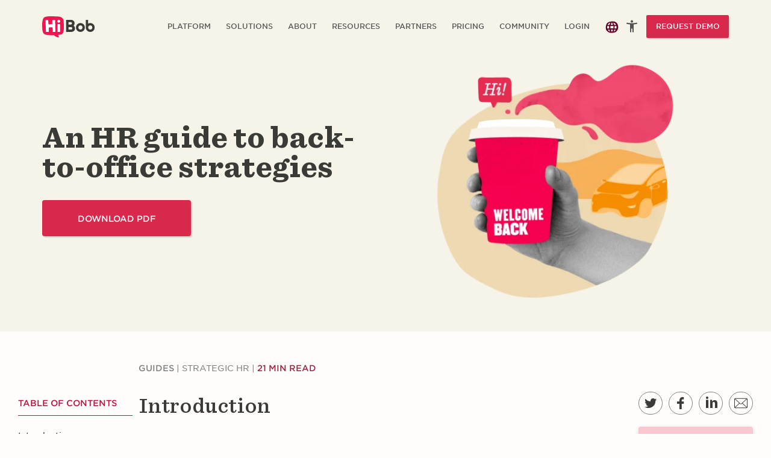

--- FILE ---
content_type: text/html; charset=UTF-8
request_url: https://www.hibob.com/guides/return-to-work-strategies/
body_size: 118491
content:
<!doctype html>
<html lang="en-US" class="overflow-initial">
<head><meta charset="utf-8"><script>if(navigator.userAgent.match(/MSIE|Internet Explorer/i)||navigator.userAgent.match(/Trident\/7\..*?rv:11/i)){var href=document.location.href;if(!href.match(/[?&]nowprocket/)){if(href.indexOf("?")==-1){if(href.indexOf("#")==-1){document.location.href=href+"?nowprocket=1"}else{document.location.href=href.replace("#","?nowprocket=1#")}}else{if(href.indexOf("#")==-1){document.location.href=href+"&nowprocket=1"}else{document.location.href=href.replace("#","&nowprocket=1#")}}}}</script><script>(()=>{class RocketLazyLoadScripts{constructor(){this.v="2.0.4",this.userEvents=["keydown","keyup","mousedown","mouseup","mousemove","mouseover","mouseout","touchmove","touchstart","touchend","touchcancel","wheel","click","dblclick","input"],this.attributeEvents=["onblur","onclick","oncontextmenu","ondblclick","onfocus","onmousedown","onmouseenter","onmouseleave","onmousemove","onmouseout","onmouseover","onmouseup","onmousewheel","onscroll","onsubmit"]}async t(){this.i(),this.o(),/iP(ad|hone)/.test(navigator.userAgent)&&this.h(),this.u(),this.l(this),this.m(),this.k(this),this.p(this),this._(),await Promise.all([this.R(),this.L()]),this.lastBreath=Date.now(),this.S(this),this.P(),this.D(),this.O(),this.M(),await this.C(this.delayedScripts.normal),await this.C(this.delayedScripts.defer),await this.C(this.delayedScripts.async),await this.T(),await this.F(),await this.j(),await this.A(),window.dispatchEvent(new Event("rocket-allScriptsLoaded")),this.everythingLoaded=!0,this.lastTouchEnd&&await new Promise(t=>setTimeout(t,500-Date.now()+this.lastTouchEnd)),this.I(),this.H(),this.U(),this.W()}i(){this.CSPIssue=sessionStorage.getItem("rocketCSPIssue"),document.addEventListener("securitypolicyviolation",t=>{this.CSPIssue||"script-src-elem"!==t.violatedDirective||"data"!==t.blockedURI||(this.CSPIssue=!0,sessionStorage.setItem("rocketCSPIssue",!0))},{isRocket:!0})}o(){window.addEventListener("pageshow",t=>{this.persisted=t.persisted,this.realWindowLoadedFired=!0},{isRocket:!0}),window.addEventListener("pagehide",()=>{this.onFirstUserAction=null},{isRocket:!0})}h(){let t;function e(e){t=e}window.addEventListener("touchstart",e,{isRocket:!0}),window.addEventListener("touchend",function i(o){o.changedTouches[0]&&t.changedTouches[0]&&Math.abs(o.changedTouches[0].pageX-t.changedTouches[0].pageX)<10&&Math.abs(o.changedTouches[0].pageY-t.changedTouches[0].pageY)<10&&o.timeStamp-t.timeStamp<200&&(window.removeEventListener("touchstart",e,{isRocket:!0}),window.removeEventListener("touchend",i,{isRocket:!0}),"INPUT"===o.target.tagName&&"text"===o.target.type||(o.target.dispatchEvent(new TouchEvent("touchend",{target:o.target,bubbles:!0})),o.target.dispatchEvent(new MouseEvent("mouseover",{target:o.target,bubbles:!0})),o.target.dispatchEvent(new PointerEvent("click",{target:o.target,bubbles:!0,cancelable:!0,detail:1,clientX:o.changedTouches[0].clientX,clientY:o.changedTouches[0].clientY})),event.preventDefault()))},{isRocket:!0})}q(t){this.userActionTriggered||("mousemove"!==t.type||this.firstMousemoveIgnored?"keyup"===t.type||"mouseover"===t.type||"mouseout"===t.type||(this.userActionTriggered=!0,this.onFirstUserAction&&this.onFirstUserAction()):this.firstMousemoveIgnored=!0),"click"===t.type&&t.preventDefault(),t.stopPropagation(),t.stopImmediatePropagation(),"touchstart"===this.lastEvent&&"touchend"===t.type&&(this.lastTouchEnd=Date.now()),"click"===t.type&&(this.lastTouchEnd=0),this.lastEvent=t.type,t.composedPath&&t.composedPath()[0].getRootNode()instanceof ShadowRoot&&(t.rocketTarget=t.composedPath()[0]),this.savedUserEvents.push(t)}u(){this.savedUserEvents=[],this.userEventHandler=this.q.bind(this),this.userEvents.forEach(t=>window.addEventListener(t,this.userEventHandler,{passive:!1,isRocket:!0})),document.addEventListener("visibilitychange",this.userEventHandler,{isRocket:!0})}U(){this.userEvents.forEach(t=>window.removeEventListener(t,this.userEventHandler,{passive:!1,isRocket:!0})),document.removeEventListener("visibilitychange",this.userEventHandler,{isRocket:!0}),this.savedUserEvents.forEach(t=>{(t.rocketTarget||t.target).dispatchEvent(new window[t.constructor.name](t.type,t))})}m(){const t="return false",e=Array.from(this.attributeEvents,t=>"data-rocket-"+t),i="["+this.attributeEvents.join("],[")+"]",o="[data-rocket-"+this.attributeEvents.join("],[data-rocket-")+"]",s=(e,i,o)=>{o&&o!==t&&(e.setAttribute("data-rocket-"+i,o),e["rocket"+i]=new Function("event",o),e.setAttribute(i,t))};new MutationObserver(t=>{for(const n of t)"attributes"===n.type&&(n.attributeName.startsWith("data-rocket-")||this.everythingLoaded?n.attributeName.startsWith("data-rocket-")&&this.everythingLoaded&&this.N(n.target,n.attributeName.substring(12)):s(n.target,n.attributeName,n.target.getAttribute(n.attributeName))),"childList"===n.type&&n.addedNodes.forEach(t=>{if(t.nodeType===Node.ELEMENT_NODE)if(this.everythingLoaded)for(const i of[t,...t.querySelectorAll(o)])for(const t of i.getAttributeNames())e.includes(t)&&this.N(i,t.substring(12));else for(const e of[t,...t.querySelectorAll(i)])for(const t of e.getAttributeNames())this.attributeEvents.includes(t)&&s(e,t,e.getAttribute(t))})}).observe(document,{subtree:!0,childList:!0,attributeFilter:[...this.attributeEvents,...e]})}I(){this.attributeEvents.forEach(t=>{document.querySelectorAll("[data-rocket-"+t+"]").forEach(e=>{this.N(e,t)})})}N(t,e){const i=t.getAttribute("data-rocket-"+e);i&&(t.setAttribute(e,i),t.removeAttribute("data-rocket-"+e))}k(t){Object.defineProperty(HTMLElement.prototype,"onclick",{get(){return this.rocketonclick||null},set(e){this.rocketonclick=e,this.setAttribute(t.everythingLoaded?"onclick":"data-rocket-onclick","this.rocketonclick(event)")}})}S(t){function e(e,i){let o=e[i];e[i]=null,Object.defineProperty(e,i,{get:()=>o,set(s){t.everythingLoaded?o=s:e["rocket"+i]=o=s}})}e(document,"onreadystatechange"),e(window,"onload"),e(window,"onpageshow");try{Object.defineProperty(document,"readyState",{get:()=>t.rocketReadyState,set(e){t.rocketReadyState=e},configurable:!0}),document.readyState="loading"}catch(t){console.log("WPRocket DJE readyState conflict, bypassing")}}l(t){this.originalAddEventListener=EventTarget.prototype.addEventListener,this.originalRemoveEventListener=EventTarget.prototype.removeEventListener,this.savedEventListeners=[],EventTarget.prototype.addEventListener=function(e,i,o){o&&o.isRocket||!t.B(e,this)&&!t.userEvents.includes(e)||t.B(e,this)&&!t.userActionTriggered||e.startsWith("rocket-")||t.everythingLoaded?t.originalAddEventListener.call(this,e,i,o):(t.savedEventListeners.push({target:this,remove:!1,type:e,func:i,options:o}),"mouseenter"!==e&&"mouseleave"!==e||t.originalAddEventListener.call(this,e,t.savedUserEvents.push,o))},EventTarget.prototype.removeEventListener=function(e,i,o){o&&o.isRocket||!t.B(e,this)&&!t.userEvents.includes(e)||t.B(e,this)&&!t.userActionTriggered||e.startsWith("rocket-")||t.everythingLoaded?t.originalRemoveEventListener.call(this,e,i,o):t.savedEventListeners.push({target:this,remove:!0,type:e,func:i,options:o})}}J(t,e){this.savedEventListeners=this.savedEventListeners.filter(i=>{let o=i.type,s=i.target||window;return e!==o||t!==s||(this.B(o,s)&&(i.type="rocket-"+o),this.$(i),!1)})}H(){EventTarget.prototype.addEventListener=this.originalAddEventListener,EventTarget.prototype.removeEventListener=this.originalRemoveEventListener,this.savedEventListeners.forEach(t=>this.$(t))}$(t){t.remove?this.originalRemoveEventListener.call(t.target,t.type,t.func,t.options):this.originalAddEventListener.call(t.target,t.type,t.func,t.options)}p(t){let e;function i(e){return t.everythingLoaded?e:e.split(" ").map(t=>"load"===t||t.startsWith("load.")?"rocket-jquery-load":t).join(" ")}function o(o){function s(e){const s=o.fn[e];o.fn[e]=o.fn.init.prototype[e]=function(){return this[0]===window&&t.userActionTriggered&&("string"==typeof arguments[0]||arguments[0]instanceof String?arguments[0]=i(arguments[0]):"object"==typeof arguments[0]&&Object.keys(arguments[0]).forEach(t=>{const e=arguments[0][t];delete arguments[0][t],arguments[0][i(t)]=e})),s.apply(this,arguments),this}}if(o&&o.fn&&!t.allJQueries.includes(o)){const e={DOMContentLoaded:[],"rocket-DOMContentLoaded":[]};for(const t in e)document.addEventListener(t,()=>{e[t].forEach(t=>t())},{isRocket:!0});o.fn.ready=o.fn.init.prototype.ready=function(i){function s(){parseInt(o.fn.jquery)>2?setTimeout(()=>i.bind(document)(o)):i.bind(document)(o)}return"function"==typeof i&&(t.realDomReadyFired?!t.userActionTriggered||t.fauxDomReadyFired?s():e["rocket-DOMContentLoaded"].push(s):e.DOMContentLoaded.push(s)),o([])},s("on"),s("one"),s("off"),t.allJQueries.push(o)}e=o}t.allJQueries=[],o(window.jQuery),Object.defineProperty(window,"jQuery",{get:()=>e,set(t){o(t)}})}P(){const t=new Map;document.write=document.writeln=function(e){const i=document.currentScript,o=document.createRange(),s=i.parentElement;let n=t.get(i);void 0===n&&(n=i.nextSibling,t.set(i,n));const c=document.createDocumentFragment();o.setStart(c,0),c.appendChild(o.createContextualFragment(e)),s.insertBefore(c,n)}}async R(){return new Promise(t=>{this.userActionTriggered?t():this.onFirstUserAction=t})}async L(){return new Promise(t=>{document.addEventListener("DOMContentLoaded",()=>{this.realDomReadyFired=!0,t()},{isRocket:!0})})}async j(){return this.realWindowLoadedFired?Promise.resolve():new Promise(t=>{window.addEventListener("load",t,{isRocket:!0})})}M(){this.pendingScripts=[];this.scriptsMutationObserver=new MutationObserver(t=>{for(const e of t)e.addedNodes.forEach(t=>{"SCRIPT"!==t.tagName||t.noModule||t.isWPRocket||this.pendingScripts.push({script:t,promise:new Promise(e=>{const i=()=>{const i=this.pendingScripts.findIndex(e=>e.script===t);i>=0&&this.pendingScripts.splice(i,1),e()};t.addEventListener("load",i,{isRocket:!0}),t.addEventListener("error",i,{isRocket:!0}),setTimeout(i,1e3)})})})}),this.scriptsMutationObserver.observe(document,{childList:!0,subtree:!0})}async F(){await this.X(),this.pendingScripts.length?(await this.pendingScripts[0].promise,await this.F()):this.scriptsMutationObserver.disconnect()}D(){this.delayedScripts={normal:[],async:[],defer:[]},document.querySelectorAll("script[type$=rocketlazyloadscript]").forEach(t=>{t.hasAttribute("data-rocket-src")?t.hasAttribute("async")&&!1!==t.async?this.delayedScripts.async.push(t):t.hasAttribute("defer")&&!1!==t.defer||"module"===t.getAttribute("data-rocket-type")?this.delayedScripts.defer.push(t):this.delayedScripts.normal.push(t):this.delayedScripts.normal.push(t)})}async _(){await this.L();let t=[];document.querySelectorAll("script[type$=rocketlazyloadscript][data-rocket-src]").forEach(e=>{let i=e.getAttribute("data-rocket-src");if(i&&!i.startsWith("data:")){i.startsWith("//")&&(i=location.protocol+i);try{const o=new URL(i).origin;o!==location.origin&&t.push({src:o,crossOrigin:e.crossOrigin||"module"===e.getAttribute("data-rocket-type")})}catch(t){}}}),t=[...new Map(t.map(t=>[JSON.stringify(t),t])).values()],this.Y(t,"preconnect")}async G(t){if(await this.K(),!0!==t.noModule||!("noModule"in HTMLScriptElement.prototype))return new Promise(e=>{let i;function o(){(i||t).setAttribute("data-rocket-status","executed"),e()}try{if(navigator.userAgent.includes("Firefox/")||""===navigator.vendor||this.CSPIssue)i=document.createElement("script"),[...t.attributes].forEach(t=>{let e=t.nodeName;"type"!==e&&("data-rocket-type"===e&&(e="type"),"data-rocket-src"===e&&(e="src"),i.setAttribute(e,t.nodeValue))}),t.text&&(i.text=t.text),t.nonce&&(i.nonce=t.nonce),i.hasAttribute("src")?(i.addEventListener("load",o,{isRocket:!0}),i.addEventListener("error",()=>{i.setAttribute("data-rocket-status","failed-network"),e()},{isRocket:!0}),setTimeout(()=>{i.isConnected||e()},1)):(i.text=t.text,o()),i.isWPRocket=!0,t.parentNode.replaceChild(i,t);else{const i=t.getAttribute("data-rocket-type"),s=t.getAttribute("data-rocket-src");i?(t.type=i,t.removeAttribute("data-rocket-type")):t.removeAttribute("type"),t.addEventListener("load",o,{isRocket:!0}),t.addEventListener("error",i=>{this.CSPIssue&&i.target.src.startsWith("data:")?(console.log("WPRocket: CSP fallback activated"),t.removeAttribute("src"),this.G(t).then(e)):(t.setAttribute("data-rocket-status","failed-network"),e())},{isRocket:!0}),s?(t.fetchPriority="high",t.removeAttribute("data-rocket-src"),t.src=s):t.src="data:text/javascript;base64,"+window.btoa(unescape(encodeURIComponent(t.text)))}}catch(i){t.setAttribute("data-rocket-status","failed-transform"),e()}});t.setAttribute("data-rocket-status","skipped")}async C(t){const e=t.shift();return e?(e.isConnected&&await this.G(e),this.C(t)):Promise.resolve()}O(){this.Y([...this.delayedScripts.normal,...this.delayedScripts.defer,...this.delayedScripts.async],"preload")}Y(t,e){this.trash=this.trash||[];let i=!0;var o=document.createDocumentFragment();t.forEach(t=>{const s=t.getAttribute&&t.getAttribute("data-rocket-src")||t.src;if(s&&!s.startsWith("data:")){const n=document.createElement("link");n.href=s,n.rel=e,"preconnect"!==e&&(n.as="script",n.fetchPriority=i?"high":"low"),t.getAttribute&&"module"===t.getAttribute("data-rocket-type")&&(n.crossOrigin=!0),t.crossOrigin&&(n.crossOrigin=t.crossOrigin),t.integrity&&(n.integrity=t.integrity),t.nonce&&(n.nonce=t.nonce),o.appendChild(n),this.trash.push(n),i=!1}}),document.head.appendChild(o)}W(){this.trash.forEach(t=>t.remove())}async T(){try{document.readyState="interactive"}catch(t){}this.fauxDomReadyFired=!0;try{await this.K(),this.J(document,"readystatechange"),document.dispatchEvent(new Event("rocket-readystatechange")),await this.K(),document.rocketonreadystatechange&&document.rocketonreadystatechange(),await this.K(),this.J(document,"DOMContentLoaded"),document.dispatchEvent(new Event("rocket-DOMContentLoaded")),await this.K(),this.J(window,"DOMContentLoaded"),window.dispatchEvent(new Event("rocket-DOMContentLoaded"))}catch(t){console.error(t)}}async A(){try{document.readyState="complete"}catch(t){}try{await this.K(),this.J(document,"readystatechange"),document.dispatchEvent(new Event("rocket-readystatechange")),await this.K(),document.rocketonreadystatechange&&document.rocketonreadystatechange(),await this.K(),this.J(window,"load"),window.dispatchEvent(new Event("rocket-load")),await this.K(),window.rocketonload&&window.rocketonload(),await this.K(),this.allJQueries.forEach(t=>t(window).trigger("rocket-jquery-load")),await this.K(),this.J(window,"pageshow");const t=new Event("rocket-pageshow");t.persisted=this.persisted,window.dispatchEvent(t),await this.K(),window.rocketonpageshow&&window.rocketonpageshow({persisted:this.persisted})}catch(t){console.error(t)}}async K(){Date.now()-this.lastBreath>45&&(await this.X(),this.lastBreath=Date.now())}async X(){return document.hidden?new Promise(t=>setTimeout(t)):new Promise(t=>requestAnimationFrame(t))}B(t,e){return e===document&&"readystatechange"===t||(e===document&&"DOMContentLoaded"===t||(e===window&&"DOMContentLoaded"===t||(e===window&&"load"===t||e===window&&"pageshow"===t)))}static run(){(new RocketLazyLoadScripts).t()}}RocketLazyLoadScripts.run()})();</script>
    <script type="rocketlazyloadscript">
        (function trackBobTempReferrer() {
            let bobUPdtaedReferrerValue = sessionStorage.getItem('bobTempReferrer_v1');
            if (!bobUPdtaedReferrerValue) {
                const url = new URL(window.location.href);
                let bobUPdtaedReferrerValue = document.referrer || (url.origin + url.pathname);
                sessionStorage.setItem('bobTempReferrer_v1', bobUPdtaedReferrerValue);
            }
        })();
    </script>
    <script nowprocket>
    function getCookie(name) {
        const value = "; " + document.cookie;
        const parts = value.split("; " + name + "=");
        if (parts.length === 2) return parts.pop().split(";").shift();
        return null;
    }
    function setCookie(name, value, days) {
        const date = new Date();
        date.setTime(date.getTime() + (days * 24 * 60 * 60 * 1000));
        const expires = "expires=" + date.toUTCString();
        document.cookie = name + "=" + value + "; " + expires + "; path=/";
    }
        window.dataLayer = window.dataLayer || [];
    const consentOptOut = getCookie('consent_status') === 'optOut';
    const isBobAppUser = getCookie('bob-app') === 'bob-app-user';
    const initialOptedOut = consentOptOut || isBobAppUser;
</script>

<!-- Start VWO Async SmartCode -->
<script type="rocketlazyloadscript" data-cfasync="false" data-rocket-type="text/javascript" id="vwoCode">
    window._vwo_code || (function() {
        var account_id=618296,
            version=2.1,
            settings_tolerance=2000,
            hide_element='body',
            hide_element_style = 'opacity:0 !important;filter:alpha(opacity=0) !important;background:none !important;transition:none !important;',
            /* DO NOT EDIT BELOW THIS LINE */
            f=false,w=window,d=document,v=d.querySelector('#vwoCode'),cK='_vwo_'+account_id+'_settings',cc={};try{var c=JSON.parse(localStorage.getItem('_vwo_'+account_id+'_config'));cc=c&&typeof c==='object'?c:{}}catch(e){}var stT=cc.stT==='session'?w.sessionStorage:w.localStorage;code={nonce:v&&v.nonce,library_tolerance:function(){return typeof library_tolerance!=='undefined'?library_tolerance:undefined},settings_tolerance:function(){return cc.sT||settings_tolerance},hide_element_style:function(){return'{'+(cc.hES||hide_element_style)+'}'},hide_element:function(){if(performance.getEntriesByName('first-contentful-paint')[0]){return''}return typeof cc.hE==='string'?cc.hE:hide_element},getVersion:function(){return version},finish:function(e){if(!f){f=true;var t=d.getElementById('_vis_opt_path_hides');if(t)t.parentNode.removeChild(t);if(e)(new Image).src='https://dev.visualwebsiteoptimizer.com/ee.gif?a='+account_id+e}},finished:function(){return f},addScript:function(e){var t=d.createElement('script');t.type='text/javascript';if(e.src){t.src=e.src}else{t.text=e.text}v&&t.setAttribute('nonce',v.nonce);d.getElementsByTagName('head')[0].appendChild(t)},load:function(e,t){var n=this.getSettings(),i=d.createElement('script'),r=this;t=t||{};if(n){i.textContent=n;d.getElementsByTagName('head')[0].appendChild(i);if(!w.VWO||VWO.caE){stT.removeItem(cK);r.load(e)}}else{var o=new XMLHttpRequest;o.open('GET',e,true);o.withCredentials=!t.dSC;o.responseType=t.responseType||'text';o.onload=function(){if(t.onloadCb){return t.onloadCb(o,e)}if(o.status===200||o.status===304){_vwo_code.addScript({text:o.responseText})}else{_vwo_code.finish('&e=loading_failure:'+e)}};o.onerror=function(){if(t.onerrorCb){return t.onerrorCb(e)}_vwo_code.finish('&e=loading_failure:'+e)};o.send()}},getSettings:function(){try{var e=stT.getItem(cK);if(!e){return}e=JSON.parse(e);if(Date.now()>e.e){stT.removeItem(cK);return}return e.s}catch(e){return}},init:function(){if(d.URL.indexOf('__vwo_disable__')>-1)return;var e=this.settings_tolerance();w._vwo_settings_timer=setTimeout(function(){_vwo_code.finish();stT.removeItem(cK)},e);var t;if(this.hide_element()!=='body'){t=d.createElement('style');var n=this.hide_element(),i=n?n+this.hide_element_style():'',r=d.getElementsByTagName('head')[0];t.setAttribute('id','_vis_opt_path_hides');v&&t.setAttribute('nonce',v.nonce);t.setAttribute('type','text/css');if(t.styleSheet)t.styleSheet.cssText=i;else t.appendChild(d.createTextNode(i));r.appendChild(t)}else{t=d.getElementsByTagName('head')[0];var i=d.createElement('div');i.style.cssText='z-index: 2147483647 !important;position: fixed !important;left: 0 !important;top: 0 !important;width: 100% !important;height: 100% !important;background: white !important;display: block !important;';i.setAttribute('id','_vis_opt_path_hides');i.classList.add('_vis_hide_layer');t.parentNode.insertBefore(i,t.nextSibling)}var o=window._vis_opt_url||d.URL,s='https://dev.visualwebsiteoptimizer.com/j.php?a='+account_id+'&u='+encodeURIComponent(o)+'&vn='+version;if(w.location.search.indexOf('_vwo_xhr')!==-1){this.addScript({src:s})}else{this.load(s+'&x=true')}}};w._vwo_code=code;code.init();})();
</script>

    <script type="rocketlazyloadscript">
        (function (w, d, s, l, i) {
            w[l] = w[l] || [];
            w[l].push({
                'gtm.start': new Date().getTime(),
                event: 'gtm.js'
            });
            var f = d.getElementsByTagName(s)[0],
                j = d.createElement(s),
                dl = l != 'dataLayer' ? '&l=' + l : '';
            j.async = true;
            j.src =
                'https://journey.hibob.com/gtm.js?id=' + i + dl + '';
            f.parentNode.insertBefore(j, f);
        })(window, document, 'script', 'dataLayer', 'GTM-MP8SP3P');
    </script>
    <!-- End Google Tag Manager -->
    
<script type="rocketlazyloadscript">
        window.dataLayer.push({event: 'user_interaction'});

    function UserHasCookieConsent(type) {
                if (typeof OnetrustActiveGroups !== 'undefined') {
            var code = null;
            switch (type) {
                case 'necessary':
                    code = 'C0001';
                    break;
                case 'performance':
                    code = 'C0002';
                    break;
                case 'functional':
                    code = 'C0003';
                    break;
                case 'targeting':
                    code = 'C0004';
                    break;
                case 'social_media':
                    code = 'C0005';
                    break;
            }

            return !!OnetrustActiveGroups.includes(code);
        }
        return null;
    }

    var currentPerformanceCookie, oldPerformanceCookie, currentFunctionalCookie, oldFunctionalCookie,
        currentTargetingCookie, oldTargetingCookie;
    var firstFireOptanonWrapper = true;

    /**
     * OneTrust Cookies Consent (see head.php): OptanonWrapper function is called after banner script execution.
     * Description is here https://community.cookiepro.com/s/article/UUID-29158b4e-22f6-0067-aa36-94f3b8cf3561?language=en_US
     */
    function OptanonWrapper() {
        if (typeof bobFormUser !== 'undefined' && typeof bobFormUser.setConsent === 'function') {
            bobFormUser.setConsent();
        }

        var LogoArray = document.getElementsByClassName("powered-by-logo");
        Array.from(LogoArray).forEach(item => item.remove());

        var currentPerformanceCookie = UserHasCookieConsent('performance');
        var currentFunctionalCookie = UserHasCookieConsent('functional');
        var currentTargetingCookie = UserHasCookieConsent('targeting');

        setCookie('consent_status', currentTargetingCookie && currentFunctionalCookie && currentPerformanceCookie ? '' : 'optOut', 30);

        if (firstFireOptanonWrapper) {
            firstFireOptanonWrapper = false;
        } else if (
            ((currentPerformanceCookie != oldPerformanceCookie) && currentPerformanceCookie) ||
            ((currentFunctionalCookie != oldFunctionalCookie) && currentFunctionalCookie) ||
            ((currentTargetingCookie != oldTargetingCookie) && currentTargetingCookie)
        ) {
            setTimeout(() => location.reload(), 100);
        }
        oldPerformanceCookie = currentPerformanceCookie;
        oldFunctionalCookie = currentFunctionalCookie;
        oldTargetingCookie = currentTargetingCookie;
    }
</script>
    <script type="rocketlazyloadscript">
        function getParameterByName(name) {
            var regexS = "[\\?&]" + name + "=([^&#]*)",
                regex = new RegExp(regexS),
                results = regex.exec(window.location.search);
            if (results == null) {
                return "";
            } else {
                return decodeURIComponent(results[1].replace(/\+/g, " "));
            }
        }

        function getCookie(cname) {
            var name = cname + "=";
            var decodedCookie = decodeURIComponent(document.cookie);
            var ca = decodedCookie.split(';');
            for (var i = 0; i < ca.length; i++) {
                var c = ca[i];
                while (c.charAt(0) == ' ') {
                    c = c.substring(1);
                }
                if (c.indexOf(name) == 0) {
                    return c.substring(name.length, c.length);
                }
            }
            return "";
        }
    </script>
    
            
    <meta http-equiv="x-ua-compatible" content="ie=edge">
    <meta http-equiv="X-UA-Compatible" content="IE=10"/>
    <meta name="viewport" content="width=device-width, initial-scale=1, maximum-scale=2">
    <meta name="referrer" content="origin-when-cross-origin">


    <link rel='https://api.w.org/' href='https://www.hibob.com/wp-json/'/>
    <link rel="EditURI" type="application/rsd+xml" title="RSD" href="https://www.hibob.com/xmlrpc.php?rsd"/>
    <link rel="wlwmanifest" type="application/wlwmanifest+xml" href="https://www.hibob.com/wp-includes/wlwmanifest.xml"/>
    
      <script type="rocketlazyloadscript">
    const loadScriptsTimer = setTimeout(loadScripts, 20000);
    const userInteractionEvents = ["mouseover", "keydown", "touchmove", "touchstart"];
    userInteractionEvents.forEach(function(event) {
      window.addEventListener(event, triggerScriptLoader, {
        passive: true
      });
    });

    function triggerScriptLoader() {
      loadScripts();
      clearTimeout(loadScriptsTimer);
      userInteractionEvents.forEach(function(event) {
        window.removeEventListener(event, triggerScriptLoader, {
          passive: true
        });
      });
    }

    function loadScripts() {
      document.querySelectorAll("script[data-type='lazy']").forEach(function(elem) {
        elem.setAttribute("src", elem.getAttribute("data-src"));
      });
    }
  </script>

  <meta http-equiv="x-dns-prefetch-control" content="on">
  <link rel="dns-prefetch" href="//google.com" />
  <link rel="dns-prefetch" href="https://cloud.typography.com" />
  <link rel="dns-prefetch" href="//connect.facebook.net/" />
  <link rel="dns-prefetch" href="//res.cloudinary.com/" />
<meta name='robots' content='index, follow, max-image-preview:large, max-snippet:-1, max-video-preview:-1' />

    <link rel="preload" data-rocket-preload as="image" href="https://res.cloudinary.com/www-hibob-com/w_600,h_447,c_fit/fl_lossy,f_webp,q_auto/wp-website/uploads/Back-to-office-strategies_Main-image.png" fetchpriority="high">
    <link rel="preload" href="https://www.hibob.com/wp-content/themes/hibob-v2_etyhadar/fonts/Sentinel%20SSm%20A%20600.woff" as="font" type="font/woff" crossorigin><link rel="preload" href="https://www.hibob.com/wp-content/themes/hibob-v2_etyhadar/fonts/Gotham%20SSm%20B%20700.woff" as="font" type="font/woff" crossorigin>
	<!-- This site is optimized with the Yoast SEO plugin v26.6 - https://yoast.com/wordpress/plugins/seo/ -->
	<title>Back-to-office strategies | HiBob</title>
<link data-rocket-prefetch href="https://res.cloudinary.com" rel="dns-prefetch"><link rel="preload" data-rocket-preload as="image" href="https://res.cloudinary.com/www-hibob-com/w_600,h_447,c_fit/fl_lossy,f_webp,q_auto/wp-website/uploads/Back-to-office-strategies_Main-image.png" fetchpriority="high">
	<meta name="description" content="In this new world of work, we look at how HR leaders can manage a return-to-office strategy for employees who have grown used to WFH." />
	<link rel="canonical" href="https://www.hibob.com/guides/return-to-work-strategies/" />
	<meta property="og:locale" content="en_US" />
	<meta property="og:type" content="article" />
	<meta property="og:title" content="An HR guide to back-to-office strategies" />
	<meta property="og:description" content="In this new world of work, we look at how HR leaders can manage a return-to-office strategy for employees who have grown used to WFH." />
	<meta property="og:url" content="https://www.hibob.com/guides/return-to-work-strategies/" />
	<meta property="og:site_name" content="HiBob" />
	<meta property="article:publisher" content="https://www.facebook.com/HiBobHR/" />
	<meta property="article:modified_time" content="2025-12-28T11:15:10+00:00" />
	<meta property="og:image" content="https://www.hibob.com/wp-content/uploads/Back-to-office-strategies_Sharing-image.png" />
	<meta property="og:image:width" content="1200" />
	<meta property="og:image:height" content="627" />
	<meta property="og:image:type" content="image/png" />
	<meta name="twitter:card" content="summary_large_image" />
	<meta name="twitter:site" content="@Hibob_hr" />
	<script type="application/ld+json" class="yoast-schema-graph">{"@context":"https://schema.org","@graph":[{"@type":"WebPage","@id":"https://www.hibob.com/guides/return-to-work-strategies/","url":"https://www.hibob.com/guides/return-to-work-strategies/","name":"Back-to-office strategies | HiBob","isPartOf":{"@id":"https://www.hibob.com/#website"},"primaryImageOfPage":{"@id":"https://www.hibob.com/guides/return-to-work-strategies/#primaryimage"},"image":{"@id":"https://www.hibob.com/guides/return-to-work-strategies/#primaryimage"},"thumbnailUrl":"https://res.cloudinary.com/www-hibob-com/fl_lossy,f_webp,q_auto/wp-website/uploads/Back-to-office-strategies_Main-image.png","datePublished":"2021-12-09T08:33:05+00:00","dateModified":"2025-12-28T11:15:10+00:00","description":"In this new world of work, we look at how HR leaders can manage a return-to-office strategy for employees who have grown used to WFH.","breadcrumb":{"@id":"https://www.hibob.com/guides/return-to-work-strategies/#breadcrumb"},"inLanguage":"en-US","potentialAction":[{"@type":"ReadAction","target":["https://www.hibob.com/guides/return-to-work-strategies/"]}]},{"@type":"ImageObject","inLanguage":"en-US","@id":"https://www.hibob.com/guides/return-to-work-strategies/#primaryimage","url":"https://res.cloudinary.com/www-hibob-com/fl_lossy,f_webp,q_auto/wp-website/uploads/Back-to-office-strategies_Main-image.png","contentUrl":"https://res.cloudinary.com/www-hibob-com/fl_lossy,f_webp,q_auto/wp-website/uploads/Back-to-office-strategies_Main-image.png","width":"1410","height":"1050","caption":"An HR guide to back-to-office strategies"},{"@type":"BreadcrumbList","@id":"https://www.hibob.com/guides/return-to-work-strategies/#breadcrumb","itemListElement":[{"@type":"ListItem","position":1,"name":"Home","item":"https://www.hibob.com/"},{"@type":"ListItem","position":2,"name":"Guides","item":"https://www.hibob.com/guides/"},{"@type":"ListItem","position":3,"name":"An HR guide to back-to-office strategies"}]},{"@type":"WebSite","@id":"https://www.hibob.com/#website","url":"https://www.hibob.com/","name":"HiBob","description":"For CEOs, HRs and Accountants","publisher":{"@id":"https://www.hibob.com/#organization"},"potentialAction":[{"@type":"SearchAction","target":{"@type":"EntryPoint","urlTemplate":"https://www.hibob.com/?s={search_term_string}"},"query-input":{"@type":"PropertyValueSpecification","valueRequired":true,"valueName":"search_term_string"}}],"inLanguage":"en-US"},{"@type":"Organization","@id":"https://www.hibob.com/#organization","name":"HiBob","url":"https://www.hibob.com/","logo":{"@type":"ImageObject","inLanguage":"en-US","@id":"https://www.hibob.com/#/schema/logo/image/","url":"https://res.cloudinary.com/www-hibob-com/fl_lossy,f_webp,q_auto/wp-website/uploads/Hibob-logo-icon-48x48-1-1.svg","contentUrl":"https://res.cloudinary.com/www-hibob-com/fl_lossy,f_webp,q_auto/wp-website/uploads/Hibob-logo-icon-48x48-1-1.svg","width":48,"height":48,"caption":"HiBob"},"image":{"@id":"https://www.hibob.com/#/schema/logo/image/"},"sameAs":["https://www.facebook.com/HiBobHR/","https://x.com/Hibob_hr","https://www.instagram.com/hibobHR/","https://www.linkedin.com/company/hibob","https://www.youtube.com/@HibobHR","https://www.facebook.com/LifeatHiBob/","https://giphy.com/HiBobHR","https://tenor.com/users/hibobhr","https://medium.com/@HiBobHR","https://www.youtube.com/@hibobisrael","https://www.youtube.com/channel/UCG1teUk4iB7Ratk1nZ6wTYA","https://www.pinterest.com/thehibobhr/","https://www.instagram.com/hibob.life/","https://www.b144.co.il/b144_sip/401D0D1A4370655D4F1C0C1A4C/"]}]}</script>
	<!-- / Yoast SEO plugin. -->



<script type="rocketlazyloadscript">
(function () {
    var WebP = new Image();
    WebP.onload = WebP.onerror = function () {
        if (WebP.height != 2) {
            document.querySelectorAll('img').forEach(function (elm) {
                var srcset = elm.getAttribute('srcset') || ''
                if (srcset.match(/\.webp/)) {
                    elm.setAttribute('srcset', srcset.replace(/\.webp/, ''))
                }
                if (elm.src.match(/webp$/)) {
                    elm.src = elm.src.replace(/\.webp$/, '');
                }
            });
        }
    };
    WebP.src = '[data-uri]';
})();
</script><style id='wp-img-auto-sizes-contain-inline-css' type='text/css'>
img:is([sizes=auto i],[sizes^="auto," i]){contain-intrinsic-size:3000px 1500px}
/*# sourceURL=wp-img-auto-sizes-contain-inline-css */
</style>
<style id='wp-emoji-styles-inline-css' type='text/css'>

	img.wp-smiley, img.emoji {
		display: inline !important;
		border: none !important;
		box-shadow: none !important;
		height: 1em !important;
		width: 1em !important;
		margin: 0 0.07em !important;
		vertical-align: -0.1em !important;
		background: none !important;
		padding: 0 !important;
	}
/*# sourceURL=wp-emoji-styles-inline-css */
</style>
<style id='classic-theme-styles-inline-css' type='text/css'>
/*! This file is auto-generated */
.wp-block-button__link{color:#fff;background-color:#32373c;border-radius:9999px;box-shadow:none;text-decoration:none;padding:calc(.667em + 2px) calc(1.333em + 2px);font-size:1.125em}.wp-block-file__button{background:#32373c;color:#fff;text-decoration:none}
/*# sourceURL=/wp-includes/css/classic-themes.min.css */
</style>
<style id='create-block-feature-snippet-style-inline-css' type='text/css'>
.wp-block-create-block-feature-snippet{border-left:7px solid #ffa32b;margin:40px 0;padding:14px 24px 4px}.wp-block-create-block-feature-snippet .feature-snippet__text{font-family:var(--sentinel);font-size:18px!important;font-weight:500;line-height:1.5!important;margin:0 0 10px!important}@media(max-width:767px){.wp-block-create-block-feature-snippet{margin:16px 0}}

/*# sourceURL=https://www.hibob.com/wp-content/plugins/feature-snippet/build/feature-snippet/style-index.css */
</style>
<style id='global-styles-inline-css' type='text/css'>
:root{--wp--preset--aspect-ratio--square: 1;--wp--preset--aspect-ratio--4-3: 4/3;--wp--preset--aspect-ratio--3-4: 3/4;--wp--preset--aspect-ratio--3-2: 3/2;--wp--preset--aspect-ratio--2-3: 2/3;--wp--preset--aspect-ratio--16-9: 16/9;--wp--preset--aspect-ratio--9-16: 9/16;--wp--preset--color--black: #000000;--wp--preset--color--cyan-bluish-gray: #abb8c3;--wp--preset--color--white: #ffffff;--wp--preset--color--pale-pink: #f78da7;--wp--preset--color--vivid-red: #cf2e2e;--wp--preset--color--luminous-vivid-orange: #ff6900;--wp--preset--color--luminous-vivid-amber: #fcb900;--wp--preset--color--light-green-cyan: #7bdcb5;--wp--preset--color--vivid-green-cyan: #00d084;--wp--preset--color--pale-cyan-blue: #8ed1fc;--wp--preset--color--vivid-cyan-blue: #0693e3;--wp--preset--color--vivid-purple: #9b51e0;--wp--preset--color--amaranth: #E33054;--wp--preset--color--tuatara: #3B3A36;--wp--preset--color--sunshade: #ffa32b;--wp--preset--color--ruby: #9c2442;--wp--preset--color--brown: #f79768;--wp--preset--color--maroon-flush: #c61f43;--wp--preset--gradient--vivid-cyan-blue-to-vivid-purple: linear-gradient(135deg,rgb(6,147,227) 0%,rgb(155,81,224) 100%);--wp--preset--gradient--light-green-cyan-to-vivid-green-cyan: linear-gradient(135deg,rgb(122,220,180) 0%,rgb(0,208,130) 100%);--wp--preset--gradient--luminous-vivid-amber-to-luminous-vivid-orange: linear-gradient(135deg,rgb(252,185,0) 0%,rgb(255,105,0) 100%);--wp--preset--gradient--luminous-vivid-orange-to-vivid-red: linear-gradient(135deg,rgb(255,105,0) 0%,rgb(207,46,46) 100%);--wp--preset--gradient--very-light-gray-to-cyan-bluish-gray: linear-gradient(135deg,rgb(238,238,238) 0%,rgb(169,184,195) 100%);--wp--preset--gradient--cool-to-warm-spectrum: linear-gradient(135deg,rgb(74,234,220) 0%,rgb(151,120,209) 20%,rgb(207,42,186) 40%,rgb(238,44,130) 60%,rgb(251,105,98) 80%,rgb(254,248,76) 100%);--wp--preset--gradient--blush-light-purple: linear-gradient(135deg,rgb(255,206,236) 0%,rgb(152,150,240) 100%);--wp--preset--gradient--blush-bordeaux: linear-gradient(135deg,rgb(254,205,165) 0%,rgb(254,45,45) 50%,rgb(107,0,62) 100%);--wp--preset--gradient--luminous-dusk: linear-gradient(135deg,rgb(255,203,112) 0%,rgb(199,81,192) 50%,rgb(65,88,208) 100%);--wp--preset--gradient--pale-ocean: linear-gradient(135deg,rgb(255,245,203) 0%,rgb(182,227,212) 50%,rgb(51,167,181) 100%);--wp--preset--gradient--electric-grass: linear-gradient(135deg,rgb(202,248,128) 0%,rgb(113,206,126) 100%);--wp--preset--gradient--midnight: linear-gradient(135deg,rgb(2,3,129) 0%,rgb(40,116,252) 100%);--wp--preset--font-size--small: 13px;--wp--preset--font-size--medium: 20px;--wp--preset--font-size--large: 36px;--wp--preset--font-size--x-large: 42px;--wp--preset--spacing--20: 0.44rem;--wp--preset--spacing--30: 0.67rem;--wp--preset--spacing--40: 1rem;--wp--preset--spacing--50: 1.5rem;--wp--preset--spacing--60: 2.25rem;--wp--preset--spacing--70: 3.38rem;--wp--preset--spacing--80: 5.06rem;--wp--preset--shadow--natural: 6px 6px 9px rgba(0, 0, 0, 0.2);--wp--preset--shadow--deep: 12px 12px 50px rgba(0, 0, 0, 0.4);--wp--preset--shadow--sharp: 6px 6px 0px rgba(0, 0, 0, 0.2);--wp--preset--shadow--outlined: 6px 6px 0px -3px rgb(255, 255, 255), 6px 6px rgb(0, 0, 0);--wp--preset--shadow--crisp: 6px 6px 0px rgb(0, 0, 0);}:where(.is-layout-flex){gap: 0.5em;}:where(.is-layout-grid){gap: 0.5em;}body .is-layout-flex{display: flex;}.is-layout-flex{flex-wrap: wrap;align-items: center;}.is-layout-flex > :is(*, div){margin: 0;}body .is-layout-grid{display: grid;}.is-layout-grid > :is(*, div){margin: 0;}:where(.wp-block-columns.is-layout-flex){gap: 2em;}:where(.wp-block-columns.is-layout-grid){gap: 2em;}:where(.wp-block-post-template.is-layout-flex){gap: 1.25em;}:where(.wp-block-post-template.is-layout-grid){gap: 1.25em;}.has-black-color{color: var(--wp--preset--color--black) !important;}.has-cyan-bluish-gray-color{color: var(--wp--preset--color--cyan-bluish-gray) !important;}.has-white-color{color: var(--wp--preset--color--white) !important;}.has-pale-pink-color{color: var(--wp--preset--color--pale-pink) !important;}.has-vivid-red-color{color: var(--wp--preset--color--vivid-red) !important;}.has-luminous-vivid-orange-color{color: var(--wp--preset--color--luminous-vivid-orange) !important;}.has-luminous-vivid-amber-color{color: var(--wp--preset--color--luminous-vivid-amber) !important;}.has-light-green-cyan-color{color: var(--wp--preset--color--light-green-cyan) !important;}.has-vivid-green-cyan-color{color: var(--wp--preset--color--vivid-green-cyan) !important;}.has-pale-cyan-blue-color{color: var(--wp--preset--color--pale-cyan-blue) !important;}.has-vivid-cyan-blue-color{color: var(--wp--preset--color--vivid-cyan-blue) !important;}.has-vivid-purple-color{color: var(--wp--preset--color--vivid-purple) !important;}.has-black-background-color{background-color: var(--wp--preset--color--black) !important;}.has-cyan-bluish-gray-background-color{background-color: var(--wp--preset--color--cyan-bluish-gray) !important;}.has-white-background-color{background-color: var(--wp--preset--color--white) !important;}.has-pale-pink-background-color{background-color: var(--wp--preset--color--pale-pink) !important;}.has-vivid-red-background-color{background-color: var(--wp--preset--color--vivid-red) !important;}.has-luminous-vivid-orange-background-color{background-color: var(--wp--preset--color--luminous-vivid-orange) !important;}.has-luminous-vivid-amber-background-color{background-color: var(--wp--preset--color--luminous-vivid-amber) !important;}.has-light-green-cyan-background-color{background-color: var(--wp--preset--color--light-green-cyan) !important;}.has-vivid-green-cyan-background-color{background-color: var(--wp--preset--color--vivid-green-cyan) !important;}.has-pale-cyan-blue-background-color{background-color: var(--wp--preset--color--pale-cyan-blue) !important;}.has-vivid-cyan-blue-background-color{background-color: var(--wp--preset--color--vivid-cyan-blue) !important;}.has-vivid-purple-background-color{background-color: var(--wp--preset--color--vivid-purple) !important;}.has-black-border-color{border-color: var(--wp--preset--color--black) !important;}.has-cyan-bluish-gray-border-color{border-color: var(--wp--preset--color--cyan-bluish-gray) !important;}.has-white-border-color{border-color: var(--wp--preset--color--white) !important;}.has-pale-pink-border-color{border-color: var(--wp--preset--color--pale-pink) !important;}.has-vivid-red-border-color{border-color: var(--wp--preset--color--vivid-red) !important;}.has-luminous-vivid-orange-border-color{border-color: var(--wp--preset--color--luminous-vivid-orange) !important;}.has-luminous-vivid-amber-border-color{border-color: var(--wp--preset--color--luminous-vivid-amber) !important;}.has-light-green-cyan-border-color{border-color: var(--wp--preset--color--light-green-cyan) !important;}.has-vivid-green-cyan-border-color{border-color: var(--wp--preset--color--vivid-green-cyan) !important;}.has-pale-cyan-blue-border-color{border-color: var(--wp--preset--color--pale-cyan-blue) !important;}.has-vivid-cyan-blue-border-color{border-color: var(--wp--preset--color--vivid-cyan-blue) !important;}.has-vivid-purple-border-color{border-color: var(--wp--preset--color--vivid-purple) !important;}.has-vivid-cyan-blue-to-vivid-purple-gradient-background{background: var(--wp--preset--gradient--vivid-cyan-blue-to-vivid-purple) !important;}.has-light-green-cyan-to-vivid-green-cyan-gradient-background{background: var(--wp--preset--gradient--light-green-cyan-to-vivid-green-cyan) !important;}.has-luminous-vivid-amber-to-luminous-vivid-orange-gradient-background{background: var(--wp--preset--gradient--luminous-vivid-amber-to-luminous-vivid-orange) !important;}.has-luminous-vivid-orange-to-vivid-red-gradient-background{background: var(--wp--preset--gradient--luminous-vivid-orange-to-vivid-red) !important;}.has-very-light-gray-to-cyan-bluish-gray-gradient-background{background: var(--wp--preset--gradient--very-light-gray-to-cyan-bluish-gray) !important;}.has-cool-to-warm-spectrum-gradient-background{background: var(--wp--preset--gradient--cool-to-warm-spectrum) !important;}.has-blush-light-purple-gradient-background{background: var(--wp--preset--gradient--blush-light-purple) !important;}.has-blush-bordeaux-gradient-background{background: var(--wp--preset--gradient--blush-bordeaux) !important;}.has-luminous-dusk-gradient-background{background: var(--wp--preset--gradient--luminous-dusk) !important;}.has-pale-ocean-gradient-background{background: var(--wp--preset--gradient--pale-ocean) !important;}.has-electric-grass-gradient-background{background: var(--wp--preset--gradient--electric-grass) !important;}.has-midnight-gradient-background{background: var(--wp--preset--gradient--midnight) !important;}.has-small-font-size{font-size: var(--wp--preset--font-size--small) !important;}.has-medium-font-size{font-size: var(--wp--preset--font-size--medium) !important;}.has-large-font-size{font-size: var(--wp--preset--font-size--large) !important;}.has-x-large-font-size{font-size: var(--wp--preset--font-size--x-large) !important;}
:where(.wp-block-post-template.is-layout-flex){gap: 1.25em;}:where(.wp-block-post-template.is-layout-grid){gap: 1.25em;}
:where(.wp-block-term-template.is-layout-flex){gap: 1.25em;}:where(.wp-block-term-template.is-layout-grid){gap: 1.25em;}
:where(.wp-block-columns.is-layout-flex){gap: 2em;}:where(.wp-block-columns.is-layout-grid){gap: 2em;}
:root :where(.wp-block-pullquote){font-size: 1.5em;line-height: 1.6;}
/*# sourceURL=global-styles-inline-css */
</style>
<link data-minify="1" rel='stylesheet' id='create-block-bob-gutenberg-blocks-block-css' href='https://www.hibob.com/wp-content/cache/min/1/wp-content/plugins/bob-gutenberg-blocks/build/style-index.css?ver=1768735648' type='text/css' media='all' />
<style id="debloat-sage/css-bootstrap-css">@charset "UTF-8";:root{--wp--preset--color--white-cream:#fff;--wp--preset--color--capp-foam:#fdf6eb;--wp--preset--color--black-coffee:#3a3a37;--wp--preset--color--cherry-syrup:#e8164f;--wp--preset--color--orange-juice:#ffa32b;--wp--preset--color--dark-wine:#83143d;--wp--preset--color--cherry-syrup-tint-1:#bb1141;--wp--preset--color--cherry-syrup-tint-2:#f36488;--wp--preset--color--cherry-syrup-tint-3:#fac7d1;--wp--preset--color--orange-juice-tint-1:#f88400;--wp--preset--color--orange-juice-tint-2:#febb59;--wp--preset--color--orange-juice-tint-3:#ffd887;--wp--preset--color--dark-wine-tint-1:#60032a;--wp--preset--color--dark-wine-tint-2:#9c2443;--wp--preset--color--dark-wine-tint-3:#feabb0;--wp--preset--color--dark-wine-tint-4:#fae1e1;--wp--preset--color--capp-foam-tint-1:#f7e7ce;--wp--preset--color--capp-foam-tint-2:#fffbf4;--wp--preset--color--product-card-tint-1:#fff0da;--wp--preset--color--product-card-tint-2:#ffefcf;--wp--preset--color--product-card-tint-3:#fddab2;--wp--preset--color--product-card-tint-4:#fde9ed;--wp--preset--color--product-card-tint-5:#fde1e8;--wp--preset--color--product-card-tint-6:#ece1e5;--wp--preset--color--product-card-tint-7:#e6d0d8;--wp--preset--shadow--200:0px 0px 25px 0px rgba(254,171,176,.2),0px 4px 6px -4px rgba(187,17,65,.06),0px 8px 8px -4px rgba(24,39,75,.03);--gotham:"Gotham SSm A","Gotham SSm B";--sentinel:"Sentinel SSm A","Sentinel SSm B";--dryblood:#8f233d;--red:#dc1240;--mastik:#ff4066;}.slick-arrow-large{position:absolute;top:calc(50% - 25px);height:50px;width:50px;font-size:0;background:none;border:none;cursor:pointer;box-shadow:none;outline:none;z-index:10;}.slick-arrow-large:before{position:absolute;width:32px;height:32px;border:solid #979797;border-width:1px 0 0 1px;transform:rotate(-45deg);content:"";display:block;}.slick-arrow-large:hover:before{border-color:#e8164f;}.slick-arrow-large.slick-next{left:calc(100% + 40px);}.slick-arrow-large.slick-next:before{border-width:0 1px 1px 0;}.slick-arrow-large.slick-prev{right:calc(100% + 40px);}@media screen and (max-width:991px) { .slick-arrow-large:before{width:20px;height:20px;left:calc(50% - 10px);top:calc(50% - 10px);}.slick-arrow-large.slick-prev{right:calc(100% - 60px);}.slick-arrow-large.slick-next{left:calc(100% - 60px);} }html{font-family:sans-serif;-ms-text-size-adjust:100%;-webkit-text-size-adjust:100%;}body{margin:0;}article,aside,details,figcaption,figure,footer,header,hgroup,main,menu,nav,section,summary{display:block;}audio,canvas,progress,video{display:inline-block;vertical-align:baseline;}[hidden],template{display:none;}a{background-color:transparent;}a:active,a:hover{outline:0;}b,strong{font-weight:700;}h1{font-size:2em;margin:.67em 0;}img{border:0;}svg:not(:root){overflow:hidden;}figure{margin:1em 40px;}button,input,optgroup,select,textarea{color:inherit;font:inherit;margin:0;}button{overflow:visible;}button,select{text-transform:none;}button,html input[type=button],input[type=reset],input[type=submit]{-webkit-appearance:button;cursor:pointer;}button[disabled],html input[disabled]{cursor:default;}button::-moz-focus-inner,input::-moz-focus-inner{border:0;padding:0;}input{line-height:normal;}input[type=checkbox],input[type=radio]{box-sizing:border-box;padding:0;}input[type=number]::-webkit-inner-spin-button,input[type=number]::-webkit-outer-spin-button{height:auto;}input[type=search]{-webkit-appearance:textfield;box-sizing:content-box;}input[type=search]::-webkit-search-cancel-button,input[type=search]::-webkit-search-decoration{-webkit-appearance:none;}fieldset{border:1px solid silver;margin:0 2px;padding:.35em .625em .75em;}textarea{overflow:auto;}@media print { *,:after,:before{background:transparent !important;color:#000 !important;box-shadow:none !important;text-shadow:none !important;}a,a:visited{text-decoration:underline;}a[href]:after{content:" (" attr(href) ")";}a[href^="#"]:after,a[href^="javascript:"]:after{content:"";}img,tr{page-break-inside:avoid;}img{max-width:100% !important;}h2,h3,p{orphans:3;widows:3;}h2,h3{page-break-after:avoid;} }@font-face{font-display:swap;font-family:Glyphicons Halflings;src:url("https://www.hibob.com/wp-content/cache/min/1/wp-content/themes/hibob-v2_etyhadar/dist/styles/../../../../../../../../themes/hibob-v2_etyhadar/dist/fonts/bootstrap/glyphicons-halflings-regular.eot");src:url("https://www.hibob.com/wp-content/cache/min/1/wp-content/themes/hibob-v2_etyhadar/dist/styles/../../../../../../../../themes/hibob-v2_etyhadar/dist/fonts/bootstrap/glyphicons-halflings-regular.eot?#iefix") format("embedded-opentype"),url("https://www.hibob.com/wp-content/cache/min/1/wp-content/themes/hibob-v2_etyhadar/dist/styles/../../../../../../../../themes/hibob-v2_etyhadar/dist/fonts/bootstrap/glyphicons-halflings-regular.woff2") format("woff2"),url("https://www.hibob.com/wp-content/cache/min/1/wp-content/themes/hibob-v2_etyhadar/dist/styles/../../../../../../../../themes/hibob-v2_etyhadar/dist/fonts/bootstrap/glyphicons-halflings-regular.woff") format("woff"),url("https://www.hibob.com/wp-content/cache/min/1/wp-content/themes/hibob-v2_etyhadar/dist/styles/../../../../../../../../themes/hibob-v2_etyhadar/dist/fonts/bootstrap/glyphicons-halflings-regular.ttf") format("truetype"),url("https://www.hibob.com/wp-content/cache/min/1/wp-content/themes/hibob-v2_etyhadar/dist/styles/../../../../../../../../themes/hibob-v2_etyhadar/dist/fonts/bootstrap/glyphicons-halflings-regular.svg#glyphicons_halflingsregular") format("svg");}*,:after,:before{box-sizing:border-box;}html{font-size:10px;-webkit-tap-highlight-color:rgba(0,0,0,0);}body{font-family:Gotham SSm A,Gotham SSm B;font-size:13px;line-height:1.7;color:#535353;background-color:#fffdfb;}button,input,select,textarea{font-family:inherit;font-size:inherit;line-height:inherit;}a{color:#e8164f;text-decoration:none;}a:focus,a:hover{color:#e8164f;text-decoration:underline;}a:focus{outline:thin dotted;outline:5px auto -webkit-focus-ring-color;outline-offset:-2px;}figure{margin:0;}img{vertical-align:middle;}[role=button]{cursor:pointer;}.h1,.h2,.h3,.h4,.h5,.h6,h1,h2,h3,h4,h5,h6{font-family:inherit;font-weight:500;line-height:1.1;color:inherit;}.h1,.h2,.h3,h1,h2,h3{margin-top:22px;margin-bottom:11px;}.h4,.h5,.h6,h4,h5,h6{margin-top:11px;margin-bottom:11px;}.h1,h1{font-size:33px;}.h2,h2{font-size:27px;}.h3,h3{font-size:23px;}.h4,h4{font-size:17px;}.h6,h6{font-size:12px;}p{margin:0 0 11px;}ol,ul{margin-top:0;margin-bottom:11px;}ol ol,ol ul,ul ol,ul ul{margin-bottom:0;}.container{margin-right:auto;margin-left:auto;padding-left:15px;padding-right:15px;}.container:after,.container:before{content:" ";display:table;}.container:after{clear:both;}@media (min-width:768px) { .container{width:750px;} }@media (min-width:992px) { .container{width:970px;} }@media (min-width:1200px) { .container{width:990px;} }.container-fluid{margin-right:auto;margin-left:auto;padding-left:15px;padding-right:15px;}.container-fluid:after,.container-fluid:before{content:" ";display:table;}.container-fluid:after{clear:both;}.row{margin-left:-15px;margin-right:-15px;}.row:after,.row:before{content:" ";display:table;}.row:after{clear:both;}.col-lg-1,.col-lg-2,.col-lg-3,.col-lg-4,.col-lg-5,.col-lg-6,.col-lg-7,.col-lg-8,.col-lg-9,.col-lg-10,.col-lg-11,.col-lg-12,.col-md-1,.col-md-2,.col-md-3,.col-md-4,.col-md-5,.col-md-6,.col-md-7,.col-md-8,.col-md-9,.col-md-10,.col-md-11,.col-md-12,.col-sm-1,.col-sm-2,.col-sm-3,.col-sm-4,.col-sm-5,.col-sm-6,.col-sm-7,.col-sm-8,.col-sm-9,.col-sm-10,.col-sm-11,.col-sm-12,.col-xs-1,.col-xs-2,.col-xs-3,.col-xs-4,.col-xs-5,.col-xs-6,.col-xs-7,.col-xs-8,.col-xs-9,.col-xs-10,.col-xs-11,.col-xs-12{position:relative;min-height:1px;padding-left:15px;padding-right:15px;}.col-xs-1,.col-xs-2,.col-xs-3,.col-xs-4,.col-xs-5,.col-xs-6,.col-xs-7,.col-xs-8,.col-xs-9,.col-xs-10,.col-xs-11,.col-xs-12{float:left;}.col-xs-12{width:100%;}@media (min-width:768px) { .col-sm-1,.col-sm-2,.col-sm-3,.col-sm-4,.col-sm-5,.col-sm-6,.col-sm-7,.col-sm-8,.col-sm-9,.col-sm-10,.col-sm-11,.col-sm-12{float:left;}.col-sm-12{width:100%;} }@media (min-width:992px) { .col-md-1,.col-md-2,.col-md-3,.col-md-4,.col-md-5,.col-md-6,.col-md-7,.col-md-8,.col-md-9,.col-md-10,.col-md-11,.col-md-12{float:left;}.col-md-1{width:8.3333333333%;}.col-md-3{width:25%;}.col-md-8{width:66.6666666667%;}.col-md-12{width:100%;}.col-md-offset-1{margin-left:8.3333333333%;} }fieldset{margin:0;min-width:0;}fieldset,legend{padding:0;border:0;}legend{display:block;width:100%;margin-bottom:22px;font-size:19.5px;line-height:inherit;color:#333;border-bottom:1px solid #e5e5e5;}label{display:inline-block;max-width:100%;margin-bottom:5px;font-weight:700;}input[type=search]{box-sizing:border-box;}input[type=checkbox],input[type=radio]{margin:4px 0 0;margin-top:1px \9;line-height:normal;}input[type=file]{display:block;}input[type=range]{display:block;width:100%;}select[multiple],select[size]{height:auto;}input[type=checkbox]:focus,input[type=file]:focus,input[type=radio]:focus{outline:thin dotted;outline:5px auto -webkit-focus-ring-color;outline-offset:-2px;}.form-control[disabled],.form-control[readonly],fieldset[disabled] .form-control{background-color:#eee;opacity:1;}.form-control[disabled],fieldset[disabled] .form-control{cursor:not-allowed;}input[type=search]{-webkit-appearance:none;}.checkbox-inline.disabled,.checkbox.disabled label,.radio-inline.disabled,.radio.disabled label,fieldset[disabled] .checkbox-inline,fieldset[disabled] .checkbox label,fieldset[disabled] .radio-inline,fieldset[disabled] .radio label,fieldset[disabled] input[type=checkbox],fieldset[disabled] input[type=radio],input[type=checkbox].disabled,input[type=checkbox][disabled],input[type=radio].disabled,input[type=radio][disabled]{cursor:not-allowed;}.btn.disabled,.btn[disabled],fieldset[disabled] .btn{cursor:not-allowed;opacity:.65;filter:alpha(opacity=65);box-shadow:none;}a.btn.disabled,fieldset[disabled] a.btn{pointer-events:none;}.btn-default.active,.btn-default:active,.btn-default:hover,.open>.btn-default.dropdown-toggle{color:#fff;background-color:#e6e5e5;border-color:#adadad;}.btn-default.active.focus,.btn-default.active:focus,.btn-default.active:hover,.btn-default:active.focus,.btn-default:active:focus,.btn-default:active:hover,.open>.btn-default.dropdown-toggle.focus,.open>.btn-default.dropdown-toggle:focus,.open>.btn-default.dropdown-toggle:hover{color:#fff;background-color:#d4d4d4;border-color:#8c8c8c;}.btn-default.active,.btn-default:active,.open>.btn-default.dropdown-toggle{background-image:none;}.btn-default.disabled.focus,.btn-default.disabled:focus,.btn-default.disabled:hover,.btn-default[disabled].focus,.btn-default[disabled]:focus,.btn-default[disabled]:hover,fieldset[disabled] .btn-default.focus,fieldset[disabled] .btn-default:focus,fieldset[disabled] .btn-default:hover{background-color:#fff;border-color:#ccc;}.btn-primary.active,.btn-primary:active,.btn-primary:hover,.open>.btn-primary.dropdown-toggle{color:#fff;background-color:#1e8449;border-color:#176739;}.btn-primary.active.focus,.btn-primary.active:focus,.btn-primary.active:hover,.btn-primary:active.focus,.btn-primary:active:focus,.btn-primary:active:hover,.open>.btn-primary.dropdown-toggle.focus,.open>.btn-primary.dropdown-toggle:focus,.open>.btn-primary.dropdown-toggle:hover{color:#fff;background-color:#176739;border-color:#0b311b;}.btn-primary.active,.btn-primary:active,.open>.btn-primary.dropdown-toggle{background-image:none;}.btn-primary.disabled.focus,.btn-primary.disabled:focus,.btn-primary.disabled:hover,.btn-primary[disabled].focus,.btn-primary[disabled]:focus,.btn-primary[disabled]:hover,fieldset[disabled] .btn-primary.focus,fieldset[disabled] .btn-primary:focus,fieldset[disabled] .btn-primary:hover{background-color:#27ae60;border-color:#295;}.btn-success.active,.btn-success:active,.btn-success:hover,.open>.btn-success.dropdown-toggle{color:#fff;background-color:#449d44;border-color:#398439;}.btn-success.active.focus,.btn-success.active:focus,.btn-success.active:hover,.btn-success:active.focus,.btn-success:active:focus,.btn-success:active:hover,.open>.btn-success.dropdown-toggle.focus,.open>.btn-success.dropdown-toggle:focus,.open>.btn-success.dropdown-toggle:hover{color:#fff;background-color:#398439;border-color:#255625;}.btn-success.active,.btn-success:active,.open>.btn-success.dropdown-toggle{background-image:none;}.btn-success.disabled.focus,.btn-success.disabled:focus,.btn-success.disabled:hover,.btn-success[disabled].focus,.btn-success[disabled]:focus,.btn-success[disabled]:hover,fieldset[disabled] .btn-success.focus,fieldset[disabled] .btn-success:focus,fieldset[disabled] .btn-success:hover{background-color:#5cb85c;border-color:#4cae4c;}.btn-info.active,.btn-info:active,.btn-info:hover,.open>.btn-info.dropdown-toggle{color:#fff;background-color:#31b0d5;border-color:#269abc;}.btn-info.active.focus,.btn-info.active:focus,.btn-info.active:hover,.btn-info:active.focus,.btn-info:active:focus,.btn-info:active:hover,.open>.btn-info.dropdown-toggle.focus,.open>.btn-info.dropdown-toggle:focus,.open>.btn-info.dropdown-toggle:hover{color:#fff;background-color:#269abc;border-color:#1b6d85;}.btn-info.active,.btn-info:active,.open>.btn-info.dropdown-toggle{background-image:none;}.btn-info.disabled.focus,.btn-info.disabled:focus,.btn-info.disabled:hover,.btn-info[disabled].focus,.btn-info[disabled]:focus,.btn-info[disabled]:hover,fieldset[disabled] .btn-info.focus,fieldset[disabled] .btn-info:focus,fieldset[disabled] .btn-info:hover{background-color:#5bc0de;border-color:#46b8da;}.btn-warning.active,.btn-warning:active,.btn-warning:hover,.open>.btn-warning.dropdown-toggle{color:#fff;background-color:#ec971f;border-color:#d58512;}.btn-warning.active.focus,.btn-warning.active:focus,.btn-warning.active:hover,.btn-warning:active.focus,.btn-warning:active:focus,.btn-warning:active:hover,.open>.btn-warning.dropdown-toggle.focus,.open>.btn-warning.dropdown-toggle:focus,.open>.btn-warning.dropdown-toggle:hover{color:#fff;background-color:#d58512;border-color:#985f0d;}.btn-warning.active,.btn-warning:active,.open>.btn-warning.dropdown-toggle{background-image:none;}.btn-warning.disabled.focus,.btn-warning.disabled:focus,.btn-warning.disabled:hover,.btn-warning[disabled].focus,.btn-warning[disabled]:focus,.btn-warning[disabled]:hover,fieldset[disabled] .btn-warning.focus,fieldset[disabled] .btn-warning:focus,fieldset[disabled] .btn-warning:hover{background-color:#f0ad4e;border-color:#eea236;}.btn-danger.active,.btn-danger:active,.btn-danger:hover,.open>.btn-danger.dropdown-toggle{color:#fff;background-color:#c9302c;border-color:#ac2925;}.btn-danger.active.focus,.btn-danger.active:focus,.btn-danger.active:hover,.btn-danger:active.focus,.btn-danger:active:focus,.btn-danger:active:hover,.open>.btn-danger.dropdown-toggle.focus,.open>.btn-danger.dropdown-toggle:focus,.open>.btn-danger.dropdown-toggle:hover{color:#fff;background-color:#ac2925;border-color:#761c19;}.btn-danger.active,.btn-danger:active,.open>.btn-danger.dropdown-toggle{background-image:none;}.btn-danger.disabled.focus,.btn-danger.disabled:focus,.btn-danger.disabled:hover,.btn-danger[disabled].focus,.btn-danger[disabled]:focus,.btn-danger[disabled]:hover,fieldset[disabled] .btn-danger.focus,fieldset[disabled] .btn-danger:focus,fieldset[disabled] .btn-danger:hover{background-color:#d9534f;border-color:#d43f3a;}.btn-link,.btn-link.active,.btn-link:active,.btn-link[disabled],fieldset[disabled] .btn-link{background-color:transparent;box-shadow:none;}.btn-link[disabled]:focus,.btn-link[disabled]:hover,fieldset[disabled] .btn-link:focus,fieldset[disabled] .btn-link:hover{color:#777;text-decoration:none;}.fade{opacity:0;transition:opacity .15s linear;}.fade.in{opacity:1;}.collapse{display:none;}.collapse.in{display:block;}tr.collapse.in{display:table-row;}tbody.collapse.in{display:table-row-group;}.dropdown-toggle:focus{outline:0;}.btn-group>.btn:not(:first-child):not(:last-child):not(.dropdown-toggle){border-radius:0;}.btn-group>.btn:first-child:not(:last-child):not(.dropdown-toggle){border-bottom-right-radius:0;border-top-right-radius:0;}.btn-group>.btn:last-child:not(:first-child),.btn-group>.dropdown-toggle:not(:first-child){border-bottom-left-radius:0;border-top-left-radius:0;}.btn-group>.btn-group:first-child:not(:last-child)>.btn:last-child,.btn-group>.btn-group:first-child:not(:last-child)>.dropdown-toggle{border-bottom-right-radius:0;border-top-right-radius:0;}.btn-group .dropdown-toggle:active,.btn-group.open .dropdown-toggle{outline:0;}.btn-group>.btn+.dropdown-toggle{padding-left:8px;padding-right:8px;}.btn-group-lg.btn-group>.btn+.dropdown-toggle,.btn-group>.btn-lg+.dropdown-toggle{padding-left:12px;padding-right:12px;}.btn-group.open .dropdown-toggle{box-shadow:inset 0 3px 5px rgba(0,0,0,.125);}.btn-group.open .dropdown-toggle.btn-link{box-shadow:none;}.btn-group-vertical>.btn-group:first-child:not(:last-child)>.btn:last-child,.btn-group-vertical>.btn-group:first-child:not(:last-child)>.dropdown-toggle{border-bottom-right-radius:0;border-bottom-left-radius:0;}[data-toggle=buttons]>.btn-group>.btn input[type=checkbox],[data-toggle=buttons]>.btn-group>.btn input[type=radio],[data-toggle=buttons]>.btn input[type=checkbox],[data-toggle=buttons]>.btn input[type=radio]{position:absolute;clip:rect(0,0,0,0);pointer-events:none;}.input-group-addon:first-child,.input-group-btn:first-child>.btn,.input-group-btn:first-child>.btn-group>.btn,.input-group-btn:first-child>.dropdown-toggle,.input-group-btn:last-child>.btn-group:not(:last-child)>.btn,.input-group-btn:last-child>.btn:not(:last-child):not(.dropdown-toggle),.input-group .form-control:first-child{border-bottom-right-radius:0;border-top-right-radius:0;}.input-group-addon:last-child,.input-group-btn:first-child>.btn-group:not(:first-child)>.btn,.input-group-btn:first-child>.btn:not(:first-child),.input-group-btn:last-child>.btn,.input-group-btn:last-child>.btn-group>.btn,.input-group-btn:last-child>.dropdown-toggle,.input-group .form-control:last-child{border-bottom-left-radius:0;border-top-left-radius:0;}.nav{margin-bottom:0;padding-left:0;list-style:none;}.nav:after,.nav:before{content:" ";display:table;}.nav:after{clear:both;}.nav>li,.nav>li>a{position:relative;display:block;}.nav>li>a{padding:0 10px;}.nav>li>a:focus,.nav>li>a:hover{text-decoration:none;background-color:transparent;}.nav>li>a>img{max-width:none;}.nav-pills>li{float:left;}.nav-pills>li>a{border-radius:0;}.nav-pills>li+li{margin-left:2px;}.nav-pills>li.active>a,.nav-pills>li.active>a:focus,.nav-pills>li.active>a:hover{color:#fff;background-color:#27ae60;}.navbar-header:after,.navbar-header:before{content:" ";display:table;}.navbar-header:after{clear:both;}@media (min-width:769px) { .navbar-header{float:left;} }.navbar-collapse.in{overflow-y:auto;}@media (min-width:769px) { .navbar-collapse.in{overflow-y:visible;} }.container-fluid>.navbar-collapse,.container-fluid>.navbar-header,.container>.navbar-collapse,.container>.navbar-header{margin-right:-32px;margin-left:-32px;}@media (min-width:769px) { .container-fluid>.navbar-collapse,.container-fluid>.navbar-header,.container>.navbar-collapse,.container>.navbar-header{margin-right:0;margin-left:0;} }.navbar-toggle{position:relative;float:right;margin-right:32px;padding:9px 10px;margin-top:8px;margin-bottom:8px;background-color:transparent;background-image:none;border:1px solid transparent;border-radius:0;}.navbar-toggle:focus{outline:0;}.navbar-toggle .icon-bar{display:block;width:22px;height:2px;border-radius:1px;}.navbar-toggle .icon-bar+.icon-bar{margin-top:4px;}@media (min-width:769px) { .navbar-toggle{display:none;} }.navbar-default .navbar-toggle{border-color:#ddd;}.navbar-default .navbar-toggle:focus,.navbar-default .navbar-toggle:hover{background-color:#ddd;}.navbar-default .navbar-toggle .icon-bar{background-color:#888;}.navbar-default .btn-link[disabled]:focus,.navbar-default .btn-link[disabled]:hover,fieldset[disabled] .navbar-default .btn-link:focus,fieldset[disabled] .navbar-default .btn-link:hover{color:#ccc;}.navbar-inverse .navbar-toggle{border-color:#333;}.navbar-inverse .navbar-toggle:focus,.navbar-inverse .navbar-toggle:hover{background-color:#333;}.navbar-inverse .navbar-toggle .icon-bar{background-color:#fff;}.navbar-inverse .btn-link[disabled]:focus,.navbar-inverse .btn-link[disabled]:hover,fieldset[disabled] .navbar-inverse .btn-link:focus,fieldset[disabled] .navbar-inverse .btn-link:hover{color:#444;}@keyframes progress-bar-stripes{0%{background-position:40px 0;}to{background-position:0 0;}}.panel-heading>.dropdown .dropdown-toggle,.panel-title{color:inherit;}.embed-responsive .embed-responsive-item,.embed-responsive embed,.embed-responsive iframe,.embed-responsive object,.embed-responsive video{position:absolute;top:0;left:0;bottom:0;height:100%;width:100%;border:0;}.close{float:right;font-size:19.5px;font-weight:700;line-height:1;color:#000;text-shadow:0 1px 0 #fff;opacity:.2;filter:alpha(opacity=20);}.close:focus,.close:hover{color:#000;text-decoration:none;cursor:pointer;opacity:.5;filter:alpha(opacity=50);}button.close{padding:0;cursor:pointer;background:transparent;border:0;-webkit-appearance:none;}.modal,.modal-open{overflow:hidden;}.modal{display:none;position:fixed;top:0;right:0;bottom:0;left:0;z-index:1050;-webkit-overflow-scrolling:touch;outline:0;}.modal.fade .modal-dialog{transform:translateY(-25%);transition:transform .3s ease-out;}.modal.in .modal-dialog{transform:translate(0);}.modal-dialog{position:relative;width:auto;margin:10px;}.modal-content{position:relative;background-color:#fff;border:1px solid #999;border:1px solid rgba(0,0,0,.2);border-radius:6px;box-shadow:0 3px 9px rgba(0,0,0,.5);background-clip:padding-box;outline:0;}.modal-backdrop.in{opacity:.5;filter:alpha(opacity=50);}.modal-body{position:relative;padding:45px;}@media (min-width:768px) { .modal-dialog{width:450px;margin:30px auto;}.modal-content{box-shadow:0 5px 15px rgba(0,0,0,.5);} }.tooltip.in{opacity:.9;filter:alpha(opacity=90);}.pull-right{float:right !important;}.hide{display:none !important;}@-ms-viewport{width:device-width;}@media (max-width:767px) { .hidden-xs{display:none !important;} }@media (min-width:768px) and (max-width:991px) { .hidden-sm{display:none !important;} }@media (min-width:992px) and (max-width:1199px) { .hidden-md{display:none !important;} }@media (min-width:1200px) { .hidden-lg{display:none !important;} }</style><link rel="stylesheet" id="debloat-sage/css-bootstrap-css" media="all" data-debloat-delay data-href="https://www.hibob.com/wp-content/cache/min/1/wp-content/themes/hibob-v2_etyhadar/dist/styles/style-bootstrap-37d2fe7533.css?ver=1768735648"/>
<style id="debloat-sage/css-css">@charset "UTF-8";@keyframes shake-alert{2%{transform:translateY(1.5px) rotate(0);}4%{transform:translateY(1.5px) rotate(0);}6%{transform:translateY(1.5px) rotate(0);}8%{transform:translateY(1.5px) rotate(0);}10%{transform:translateY(.5px) rotate(0);}12%{transform:translateY(.5px) rotate(0);}14%{transform:translateY(1.5px) rotate(0);}16%{transform:translateY(-.5px) rotate(0);}18%{transform:translateY(1.5px) rotate(0);}20%{transform:translateY(.5px) rotate(0);}22%{transform:translateY(.5px) rotate(0);}24%{transform:translateY(-.5px) rotate(0);}26%{transform:translateY(.5px) rotate(0);}28%{transform:translateY(1.5px) rotate(0);}30%{transform:translateY(.5px) rotate(0);}32%{transform:translateY(-.5px) rotate(0);}34%{transform:translateY(1.5px) rotate(0);}36%{transform:translateY(-.5px) rotate(0);}38%{transform:translateY(-.5px) rotate(0);}40%{transform:translateY(1.5px) rotate(0);}42%{transform:translateY(1.5px) rotate(0);}44%{transform:translateY(.5px) rotate(0);}46%{transform:translateY(1.5px) rotate(0);}48%{transform:translateY(-.5px) rotate(0);}50%{transform:translateY(-.5px) rotate(0);}52%{transform:translateY(1.5px) rotate(0);}54%{transform:translateY(-.5px) rotate(0);}56%{transform:translateY(-.5px) rotate(0);}58%{transform:translateY(.5px) rotate(0);}60%{transform:translateY(.5px) rotate(0);}62%{transform:translateY(1.5px) rotate(0);}64%{transform:translateY(1.5px) rotate(0);}66%{transform:translateY(.5px) rotate(0);}68%{transform:translateY(-.5px) rotate(0);}70%{transform:translateY(-.5px) rotate(0);}72%{transform:translateY(-.5px) rotate(0);}74%{transform:translateY(-.5px) rotate(0);}76%{transform:translateY(.5px) rotate(0);}78%{transform:translateY(.5px) rotate(0);}80%{transform:translateY(-.5px) rotate(0);}82%{transform:translateY(1.5px) rotate(0);}84%{transform:translateY(.5px) rotate(0);}86%{transform:translateY(-.5px) rotate(0);}88%{transform:translateY(1.5px) rotate(0);}90%{transform:translateY(-.5px) rotate(0);}92%{transform:translateY(.5px) rotate(0);}94%{transform:translateY(1.5px) rotate(0);}96%{transform:translateY(-.5px) rotate(0);}98%{transform:translateY(-.5px) rotate(0);}0%,to{transform:translate(0) rotate(0);}}:root{--wp--preset--color--white-cream:#fff;--wp--preset--color--capp-foam:#fdf6eb;--wp--preset--color--black-coffee:#3a3a37;--wp--preset--color--cherry-syrup:#e8164f;--wp--preset--color--orange-juice:#ffa32b;--wp--preset--color--dark-wine:#83143d;--wp--preset--color--cherry-syrup-tint-1:#bb1141;--wp--preset--color--cherry-syrup-tint-2:#f36488;--wp--preset--color--cherry-syrup-tint-3:#fac7d1;--wp--preset--color--orange-juice-tint-1:#f88400;--wp--preset--color--orange-juice-tint-2:#febb59;--wp--preset--color--orange-juice-tint-3:#ffd887;--wp--preset--color--dark-wine-tint-1:#60032a;--wp--preset--color--dark-wine-tint-2:#9c2443;--wp--preset--color--dark-wine-tint-3:#feabb0;--wp--preset--color--dark-wine-tint-4:#fae1e1;--wp--preset--color--capp-foam-tint-1:#f7e7ce;--wp--preset--color--capp-foam-tint-2:#fffbf4;--wp--preset--color--product-card-tint-1:#fff0da;--wp--preset--color--product-card-tint-2:#ffefcf;--wp--preset--color--product-card-tint-3:#fddab2;--wp--preset--color--product-card-tint-4:#fde9ed;--wp--preset--color--product-card-tint-5:#fde1e8;--wp--preset--color--product-card-tint-6:#ece1e5;--wp--preset--color--product-card-tint-7:#e6d0d8;--wp--preset--shadow--200:0px 0px 25px 0px rgba(254,171,176,.2),0px 4px 6px -4px rgba(187,17,65,.06),0px 8px 8px -4px rgba(24,39,75,.03);--gotham:"Gotham SSm A","Gotham SSm B";--sentinel:"Sentinel SSm A","Sentinel SSm B";--dryblood:#8f233d;--red:#dc1240;--mastik:#ff4066;}#features-landing-page-wrapper #landingpage-features-wrapper .slick-arrow,#features-landing-page-wrapper .landing-testimonials-section .container .slick-arrow,.slick-arrow-large,body.page-template-template-free-mason section.more-features .morefeatures .slick-arrow,body.page-template-template-survey-landing-page #survey-icons-wrapper .slick-arrow{position:absolute;top:calc(50% - 25px);height:50px;width:50px;font-size:0;background:none;border:none;cursor:pointer;box-shadow:none;outline:none;z-index:10;}#features-landing-page-wrapper #landingpage-features-wrapper .slick-arrow:before,#features-landing-page-wrapper .landing-testimonials-section .container .slick-arrow:before,.slick-arrow-large:before,body.page-template-template-free-mason section.more-features .morefeatures .slick-arrow:before,body.page-template-template-survey-landing-page #survey-icons-wrapper .slick-arrow:before{position:absolute;width:32px;height:32px;border:solid #979797;border-width:1px 0 0 1px;transform:rotate(-45deg);content:"";display:block;}#features-landing-page-wrapper #landingpage-features-wrapper .slick-arrow:hover:before,#features-landing-page-wrapper .landing-testimonials-section .container .slick-arrow:hover:before,.slick-arrow-large:hover:before,body.page-template-template-free-mason section.more-features .morefeatures .slick-arrow:hover:before,body.page-template-template-survey-landing-page #survey-icons-wrapper .slick-arrow:hover:before{border-color:#e8164f;}#features-landing-page-wrapper #landingpage-features-wrapper .slick-next.slick-arrow,#features-landing-page-wrapper .landing-testimonials-section .container .slick-next.slick-arrow,.slick-arrow-large.slick-next,body.page-template-template-free-mason section.more-features .morefeatures .slick-next.slick-arrow,body.page-template-template-survey-landing-page #survey-icons-wrapper .slick-next.slick-arrow{left:calc(100% + 40px);}#features-landing-page-wrapper #landingpage-features-wrapper .slick-next.slick-arrow:before,#features-landing-page-wrapper .landing-testimonials-section .container .slick-next.slick-arrow:before,.slick-arrow-large.slick-next:before,body.page-template-template-free-mason section.more-features .morefeatures .slick-next.slick-arrow:before,body.page-template-template-survey-landing-page #survey-icons-wrapper .slick-next.slick-arrow:before{border-width:0 1px 1px 0;}#features-landing-page-wrapper #landingpage-features-wrapper .slick-prev.slick-arrow,#features-landing-page-wrapper .landing-testimonials-section .container .slick-prev.slick-arrow,.slick-arrow-large.slick-prev,body.page-template-template-free-mason section.more-features .morefeatures .slick-prev.slick-arrow,body.page-template-template-survey-landing-page #survey-icons-wrapper .slick-prev.slick-arrow{right:calc(100% + 40px);}@media screen and (max-width:991px) { #features-landing-page-wrapper #landingpage-features-wrapper .slick-arrow:before,#features-landing-page-wrapper .landing-testimonials-section .container .slick-arrow:before,.slick-arrow-large:before,body.page-template-template-free-mason section.more-features .morefeatures .slick-arrow:before,body.page-template-template-survey-landing-page #survey-icons-wrapper .slick-arrow:before{width:20px;height:20px;left:calc(50% - 10px);top:calc(50% - 10px);}#features-landing-page-wrapper #landingpage-features-wrapper .slick-prev.slick-arrow,#features-landing-page-wrapper .landing-testimonials-section .container .slick-prev.slick-arrow,.slick-arrow-large.slick-prev,body.page-template-template-free-mason section.more-features .morefeatures .slick-prev.slick-arrow,body.page-template-template-survey-landing-page #survey-icons-wrapper .slick-prev.slick-arrow{right:calc(100% - 60px);}#features-landing-page-wrapper #landingpage-features-wrapper .slick-next.slick-arrow,#features-landing-page-wrapper .landing-testimonials-section .container .slick-next.slick-arrow,.slick-arrow-large.slick-next,body.page-template-template-free-mason section.more-features .morefeatures .slick-next.slick-arrow,body.page-template-template-survey-landing-page #survey-icons-wrapper .slick-next.slick-arrow{left:calc(100% - 60px);} }body{--animation-play-state:running;}body.a11y-stop-animations{--animation-play-state:paused;}[tabindex]:focus,a:focus,button:focus{outline:none;}[tabindex]:focus-visible,a:focus-visible,button:focus-visible{outline:2px solid #e22248 !important;outline-offset:1px !important;}input:not([type=checkbox]):not([type=radio]):focus,select:focus,textarea:focus{outline:none;}input:not([type=checkbox]):not([type=radio]):focus-visible,select:focus-visible,textarea:focus-visible{outline:1px solid gray !important;outline-offset:0 !important;}input:not([type=checkbox]):not([type=radio]).cta-flow__input_invalid,select.cta-flow__input_invalid,textarea.cta-flow__input_invalid{outline-color:#e22248 !important;}input:is([type=checkbox],[type=radio]):focus{outline:none;}input:is([type=checkbox],[type=radio]):focus-visible{outline:2px solid #e22248 !important;outline-offset:1px !important;}.bob-scroll ::-webkit-scrollbar{width:6px;height:6px;}.bob-scroll ::-webkit-scrollbar-button{display:none;}.bob-scroll ::-webkit-scrollbar-track{background-color:gray;}.bob-scroll ::-webkit-scrollbar-track-piece{background-color:#fff;}.bob-scroll ::-webkit-scrollbar-thumb{height:50px;background-color:gray;border-radius:4px 1px 1px 4px;}.bob-scroll ::-webkit-resizer,.bob-scroll ::-webkit-scrollbar-corner{background-color:gray;}@media screen and (min-width:992px) { .desktop-hide{display:none !important;} }@media screen and (min-width:768px) and (max-width:991px) { .tablet-hide{display:none !important;} }@media screen and (max-width:767px) { .mobile-hide{display:none !important;} }@media screen and (max-width:991px) { .social-wrap-desktop{display:none;} }.social-wrap-mobile{display:none;}@media screen and (max-width:991px) { .social-wrap-mobile{display:block;margin:0;top:0;padding:0;} }.single #mega-container #content{width:100%;max-width:1340px;margin:0 auto;padding:50px 30px;position:relative;}.single #mega-container #content .main-content-wrap{width:100%;max-width:100%;margin:0 auto;}@media screen and (min-width:992px) { .single #mega-container #content .main-content-wrap{width:820px;max-width:calc(100% - 400px);} }@media screen and (min-width:992px) { .single #mega-container #content .main-content-wrap article{margin-top:30px;} }.single #mega-container #content .main-content-wrap article h2,.single #mega-container #content .main-content-wrap article h3,.single #mega-container #content .main-content-wrap article h4{font-weight:600;line-height:1.3;font-family:Sentinel SSm A,Sentinel SSm B;}.single #mega-container #content .main-content-wrap article h2 strong,.single #mega-container #content .main-content-wrap article h3 strong,.single #mega-container #content .main-content-wrap article h4 strong{font-weight:600;}.single #mega-container #content .main-content-wrap article h2{font-size:32px;margin:24px 0;}.single #mega-container #content .main-content-wrap article h3{font-size:24px;margin:20px 0;}.single #mega-container #content .main-content-wrap article h4{font-size:20px;margin:20px 0;}.single #mega-container #content .main-content-wrap article a,.single #mega-container #content .main-content-wrap article ol li,.single #mega-container #content .main-content-wrap article p,.single #mega-container #content .main-content-wrap article quote,.single #mega-container #content .main-content-wrap article span,.single #mega-container #content .main-content-wrap article table,.single #mega-container #content .main-content-wrap article ul li{font-size:16px;line-height:28px;}.single #mega-container #content .main-content-wrap article a{color:#9c2443;}.single #mega-container #content .main-content-wrap article ol,.single #mega-container #content .main-content-wrap article ul{margin:10px 0 24px;}.single #mega-container #content .main-content-wrap article p{margin:24px 0 10px;}.single #mega-container #content .main-content-wrap article .wp-block-image .aligncenter{text-align:center;}@media screen and (max-width:991px) { .single #mega-container #content .main-content-wrap .icons-wrap{display:-ms-flexbox;display:flex;} }@media screen and (max-width:767px) { .single #mega-container #content{padding:40px 30px 30px;}.single #mega-container #content .main-content-wrap .social-wrap{-ms-flex-direction:column-reverse;flex-direction:column-reverse;}.single #mega-container #content .main-content-wrap .social-wrap .breadcrumbs{margin-top:24px;}.single #mega-container #content .main-content-wrap article h2{font-size:24px;}.single #mega-container #content .main-content-wrap article h3{font-size:20px;} }.breadcrumbs{font-weight:400;font-size:14px;line-height:22px;color:gray;text-transform:uppercase;width:820px;max-width:calc(100% - 400px);margin:0 auto;}@media screen and (max-width:991px) { .breadcrumbs{text-align:center;max-width:100%;width:100%;} }.breadcrumbs a{display:inline-block;color:gray;}.breadcrumbs a:first-child{font-weight:500;}.breadcrumbs .time-reding{display:inline-block;color:#9c2443;font-weight:500;}.trd-ph-embedded[data-group=WAD-Embedded-Banner-for-Content-Pages]{margin:24px 0;}.stretched-link:after{position:absolute;top:0;right:0;bottom:0;left:0;z-index:1;pointer-events:auto;content:"";background-color:transparent;}.black.flat.button,.blackbutton,.flat.button,.red.flat.button,.red.rounded.button,.white.flat.button,.yellow-button,body.page-template-template-free-mason div.testimonial .content a{font-family:Gotham SSm A,Gotham SSm B;font-style:normal;font-weight:500;font-size:14px;line-height:34px;display:inline-block;vertical-align:top;padding:0 2em;width:auto;position:relative;z-index:1;text-align:center;text-transform:uppercase;border:1px solid;border-radius:3px;overflow:hidden;white-space:nowrap;}.blackbutton:hover,.flat.button:hover,.red.rounded.button:hover,.yellow-button:hover,body.page-template-template-free-mason div.testimonial .content a:hover{opacity:1;}.black.flat.button:after,.blackbutton:after,.flat.button:after,.red.flat.button:after,.red.rounded.button:after,.white.flat.button:after,.yellow-button:after,body.page-template-template-free-mason div.testimonial .content a:after{content:"";position:absolute;z-index:-1;transition:transform .3s,opacity .2s;width:100%;height:100%;top:0;left:0;opacity:0;transform:scaleX(0);border-radius:3px;}.blackbutton:hover:after,.flat.button:hover:after,.red.rounded.button:hover:after,.yellow-button:hover:after,body.page-template-template-free-mason div.testimonial .content a:hover:after{opacity:1;transform:scale(1);}.red.flat.button,.red.rounded.button{color:#fff !important;text-decoration:none;box-shadow:2px 2px 2px 0 rgba(0,0,0,.16);background-color:#d8294c;border-color:transparent;text-transform:uppercase;font-weight:500;}.red.flat.button:after,.red.rounded.button:after{background:#ff4066;}.white.flat.button{color:#e8164f;border-color:#e8164f;background:#fff;}.white.flat.button:after{background:#eee;height:100%;}.app-buttons strong{font-size:12px;font-weight:500;display:block;line-height:1;margin:2em 0 3em;}.app-buttons a img{height:56px;}.app-buttons .google-play-badge{margin-right:20px;}@media screen and (max-width:460px) { .app-buttons a img{height:37px;}.app-buttons .google-play-badge{margin-right:8px;} }a[href$="/mobile-app"]{display:none !important;}.Bob-slick-2 .slick-dots,.bob-slick-2 .slick-dots,.Bob-slick-3 .slick-dots,.bob-slick-3 .slick-dots,.Bob-slick .slick-dots,.bob-slick .slick-dots,.single-casestudy .cs-2021 .slick-dots,.single-webinars .slick-dots{position:absolute;margin:0;bottom:-30px;display:block;width:100%;padding:0;list-style:none;text-align:center;}.Bob-slick-2 .slick-dots li,.bob-slick-2 .slick-dots li,.Bob-slick-3 .slick-dots li,.bob-slick-3 .slick-dots li,.Bob-slick .slick-dots li,.bob-slick .slick-dots li,.single-casestudy .cs-2021 .slick-dots li,.single-webinars .slick-dots li{position:relative;display:inline-block;width:10px;height:10px;margin:0 5px;padding:0;cursor:pointer;}.Bob-slick-2 .slick-dots li button,.bob-slick-2 .slick-dots li button,.Bob-slick-3 .slick-dots li button,.bob-slick-3 .slick-dots li button,.Bob-slick .slick-dots li button,.bob-slick .slick-dots li button,.single-casestudy .cs-2021 .slick-dots li button,.single-webinars .slick-dots li button{font-size:0;line-height:0;display:block;width:10px;height:10px;padding:5px;cursor:pointer;color:transparent;border:0;background:transparent;}.Bob-slick-2 .slick-dots li button:before,.bob-slick-2 .slick-dots li button:before,.Bob-slick-3 .slick-dots li button:before,.bob-slick-3 .slick-dots li button:before,.Bob-slick .slick-dots li button:before,.bob-slick .slick-dots li button:before,.single-casestudy .cs-2021 .slick-dots li button:before,.single-webinars .slick-dots li button:before{position:absolute;top:0;left:0;width:10px;height:10px;content:"";text-align:center;background-color:#c4c4c4;border-radius:50%;}.Bob-slick-2 .slick-dots li.slick-active button:before,.bob-slick-2 .slick-dots li.slick-active button:before,.Bob-slick-3 .slick-dots li.slick-active button:before,.bob-slick-3 .slick-dots li.slick-active button:before,.Bob-slick .slick-dots li.slick-active button:before,.bob-slick .slick-dots li.slick-active button:before,.single-casestudy .cs-2021 .slick-dots li.slick-active button:before,.single-webinars .slick-dots li.slick-active button:before{background-color:#d8294c;}.Bob-slick .slick-arrow,.bob-slick .slick-arrow,.single-casestudy .cs-2021 .slick-arrow,.single-webinars .slick-arrow{font-size:0;line-height:0;position:absolute;display:block;width:30px;height:30px;padding:0;cursor:pointer;color:transparent;border:none;background:transparent;bottom:-45px;z-index:1;left:50%;transform:translate(-50%,-2px);}.Bob-slick .slick-arrow:before,.bob-slick .slick-arrow:before,.single-casestudy .cs-2021 .slick-arrow:before,.single-webinars .slick-arrow:before{position:absolute;width:20px;height:20px;top:0;left:0;content:"";background-image:url("data:image/svg+xml;charset=utf-8,%3Csvg width=\'14\' height=\'16\' viewBox=\'0 0 14 16\' fill=\'none\' xmlns=\'http://www.w3.org/2000/svg\'%3E%3Cpath d=\'M.9 6.903a1.267 1.267 0 0 0 0 2.194l11.2 6.466c.844.488 1.9-.122 1.9-1.097V1.534A1.267 1.267 0 0 0 12.1.437L.9 6.903z\' fill=\'%23C4C4C4\'/%3E%3C/svg%3E");background-size:contain;background-repeat:no-repeat;}.Bob-slick .slick-prev.slick-arrow,.bob-slick .slick-prev.slick-arrow,.single-casestudy .cs-2021 .slick-prev.slick-arrow,.single-webinars .slick-prev.slick-arrow{margin-left:-80px;z-index:10;}.Bob-slick .slick-next.slick-arrow,.bob-slick .slick-next.slick-arrow,.single-casestudy .cs-2021 .slick-next.slick-arrow,.single-webinars .slick-next.slick-arrow{margin-left:80px;}.Bob-slick .slick-next.slick-arrow:before,.bob-slick .slick-next.slick-arrow:before,.single-casestudy .cs-2021 .slick-next.slick-arrow:before,.single-webinars .slick-next.slick-arrow:before{transform:rotate(180deg) scale(1);}.Bob-slick-2 .slick-arrow,.bob-slick-2 .slick-arrow{display:inline-block;position:absolute;top:50%;transform:translateY(-50%);width:44px;height:44px;padding:0;cursor:pointer;color:transparent;border:none;background:transparent;z-index:1;stroke:gray;}.Bob-slick-2 .slick-arrow.slick-prev,.bob-slick-2 .slick-arrow.slick-prev{left:10px;}.Bob-slick-2 .slick-arrow.slick-next,.bob-slick-2 .slick-arrow.slick-next{right:13px;}.Bob-slick-2 .slick-arrow:hover,.bob-slick-2 .slick-arrow:hover{stroke:#ce3857;}.Bob-slick-2 .slick-arrow.slick-disabled,.bob-slick-2 .slick-arrow.slick-disabled{stroke:#c4c4c3;}.Bob-slick-3 .slick-arrow,.bob-slick-3 .slick-arrow{display:inline-block;position:absolute;top:78px;width:70px;height:70px;padding:0;cursor:pointer;color:transparent;border:none;background:transparent;z-index:1;}.Bob-slick-3 .slick-arrow:before,.bob-slick-3 .slick-arrow:before{content:"";background-image:url("data:image/svg+xml;charset=utf-8,%3Csvg width=\'74\' height=\'75\' viewBox=\'0 0 74 75\' fill=\'none\' xmlns=\'http://www.w3.org/2000/svg\'%3E%3Ccircle cx=\'37\' cy=\'37\' r=\'33.5\' transform=\'rotate(-180 37 37)\' fill=\'%23fff\' stroke=\'gray\' stroke-width=\'3\' filter=\'url(%23a)\'/%3E%3Cpath d=\'M41.668 23L25.556 36.81a.25.25 0 0 0 0 .38L41.668 51\' stroke=\'gray\' stroke-width=\'3\' stroke-linecap=\'round\'/%3E%3Cdefs%3E%3Cfilter id=\'a\' x=\'0\' y=\'.5\' width=\'74\' height=\'74\' filterUnits=\'userSpaceOnUse\' color-interpolation-filters=\'sRGB\'%3E%3CfeFlood flood-opacity=\'0\' result=\'BackgroundImageFix\'/%3E%3CfeColorMatrix in=\'SourceAlpha\' values=\'0 0 0 0 0 0 0 0 0 0 0 0 0 0 0 0 0 0 127 0\' result=\'hardAlpha\'/%3E%3CfeOffset dy=\'.5\'/%3E%3CfeGaussianBlur stdDeviation=\'1\'/%3E%3CfeComposite in2=\'hardAlpha\' operator=\'out\'/%3E%3CfeColorMatrix values=\'0 0 0 0 0 0 0 0 0 0 0 0 0 0 0 0 0 0 0.15 0\'/%3E%3CfeBlend in2=\'BackgroundImageFix\' result=\'effect1_dropShadow_770_2378\'/%3E%3CfeBlend in=\'SourceGraphic\' in2=\'effect1_dropShadow_770_2378\' result=\'shape\'/%3E%3C/filter%3E%3C/defs%3E%3C/svg%3E");background-size:contain;width:70px;height:70px;position:absolute;top:0;display:block;}.Bob-slick-3 .slick-arrow:hover:before,.bob-slick-3 .slick-arrow:hover:before{background-image:url("data:image/svg+xml;charset=utf-8,%3Csvg width=\'74\' height=\'75\' viewBox=\'0 0 74 75\' fill=\'none\' xmlns=\'http://www.w3.org/2000/svg\'%3E%3Ccircle cx=\'37\' cy=\'37\' r=\'33.5\' transform=\'rotate(-180 37 37)\' fill=\'%23fff\' stroke=\'%23e52c51\' stroke-width=\'3\' filter=\'url(%23a)\'/%3E%3Cpath d=\'M41.668 23L25.556 36.81a.25.25 0 0 0 0 .38L41.668 51\' stroke=\'%23e52c51\' stroke-width=\'3\' stroke-linecap=\'round\'/%3E%3Cdefs%3E%3Cfilter id=\'a\' x=\'0\' y=\'.5\' width=\'74\' height=\'74\' filterUnits=\'userSpaceOnUse\' color-interpolation-filters=\'sRGB\'%3E%3CfeFlood flood-opacity=\'0\' result=\'BackgroundImageFix\'/%3E%3CfeColorMatrix in=\'SourceAlpha\' values=\'0 0 0 0 0 0 0 0 0 0 0 0 0 0 0 0 0 0 127 0\' result=\'hardAlpha\'/%3E%3CfeOffset dy=\'.5\'/%3E%3CfeGaussianBlur stdDeviation=\'1\'/%3E%3CfeComposite in2=\'hardAlpha\' operator=\'out\'/%3E%3CfeColorMatrix values=\'0 0 0 0 0 0 0 0 0 0 0 0 0 0 0 0 0 0 0.15 0\'/%3E%3CfeBlend in2=\'BackgroundImageFix\' result=\'effect1_dropShadow_770_2378\'/%3E%3CfeBlend in=\'SourceGraphic\' in2=\'effect1_dropShadow_770_2378\' result=\'shape\'/%3E%3C/filter%3E%3C/defs%3E%3C/svg%3E");}.Bob-slick-3 .slick-arrow.slick-prev,.bob-slick-3 .slick-arrow.slick-prev{transform:translate(-22px);left:0;}.Bob-slick-3 .slick-arrow.slick-next,.bob-slick-3 .slick-arrow.slick-next{right:0;transform:translate(20px) rotate(180deg);}.textimageslider .slick-slide{pointer-events:none;}.topbannerslider>figure+figure{display:none;}.topbannerslider figure{position:relative;}.topbannerslider figure img{position:absolute;width:100%;height:100%;-o-object-fit:cover;object-fit:cover;z-index:-1;}@media screen and (max-width:991px) { .topbannerslider figure img{left:0;height:100%;width:auto;max-width:none;opacity:.5;} }.topbannerslider .slick-dots{margin:0;padding:0;position:absolute;left:50%;z-index:1;top:100%;height:4px;margin-top:-20px;transform:translatex(-50%);}.topbannerslider .slick-dots li{margin:0 2px;line-height:4px;height:4px;padding:0;list-style:none;display:inline-block;vertical-align:top;}.topbannerslider .slick-dots li button{border:none;width:8px;height:8px;padding:0;border-radius:50%;font-size:0;outline:none;background-color:#fff;box-shadow:inset 0 0 0 1px rgba(0,0,0,.2);}.topbannerslider .slick-dots li.slick-active button{background-color:#ffa63e;box-shadow:0 0 2px 0 hsla(0,0%,100%,.9);}.clientlogos figure{display:-ms-flexbox;display:flex;-ms-flex-align:center;align-items:center;-ms-flex-pack:center;justify-content:center;-ms-flex-wrap:wrap;flex-wrap:wrap;margin-bottom:20px;}.clientlogos figure .slick-slide.imgwrapper{display:-ms-flexbox !important;display:flex !important;-ms-flex-pack:justify;justify-content:space-between;-ms-flex-align:center;align-items:center;padding:0 15px;}.clientlogos figure img{width:auto;height:auto;}.clientlogos figure .slick-track{display:-ms-flexbox;display:flex;-ms-flex-align:center;align-items:center;}.clientlogos figure.slick-slider{margin-bottom:30px;}@media screen and (max-width:991px) { .clientlogos figure{margin:40px 0;}.clientlogos figure.slick-slider{padding:0;}.clientlogos figure img{transform:scale(.7);} }@media screen and (min-width:992px) { .modal:not(#video-modal):not(.lang-menu-modal) .modal-dialog{min-height:calc(100% - 60px);margin:30px auto;display:-ms-flexbox;display:flex;-ms-flex-align:center;align-items:center;}.modal:not(#video-modal):not(.lang-menu-modal) .modal-dialog .modal-content{width:100%;} }@media screen and (max-width:991px) { .modal-dialog{margin-left:5vw;margin-top:100px;}.modal-dialog header{padding:0;} }#book-demo-modal,#integrationmodal,#newsletter-modal,#partner-modal,#resource-center-modal,#watch-modal{font-size:16px;}#book-demo-modal .modal-dialog,#integrationmodal .modal-dialog,#newsletter-modal .modal-dialog,#partner-modal .modal-dialog,#resource-center-modal .modal-dialog,#watch-modal .modal-dialog{width:780px;max-width:90vw;}#book-demo-modal .modal-content,#integrationmodal .modal-content,#newsletter-modal .modal-content,#partner-modal .modal-content,#resource-center-modal .modal-content,#watch-modal .modal-content{height:auto;border-radius:5px;}@media screen and (min-width:992px) { #book-demo-modal .modal-body,#integrationmodal .modal-body,#newsletter-modal .modal-body,#partner-modal .modal-body,#resource-center-modal .modal-body,#watch-modal .modal-body{padding:45px 100px 0;} }@media screen and (max-width:991px) { #book-demo-modal .modal-body,#integrationmodal .modal-body,#newsletter-modal .modal-body,#partner-modal .modal-body,#resource-center-modal .modal-body,#watch-modal .modal-body{padding-left:0;padding-right:0;padding-bottom:0;} }@media screen and (max-width:991px) { #watch-modal .modal-body{padding-left:20px;padding-right:20px;} }#watch-modal .modal-dialog{width:620px;}body>.mktoForm.loading{display:none;}@keyframes shake{10%,90%{transform:translate3d(-1px,0,0);}20%,80%{transform:translate3d(2px,0,0);}30%,50%,70%{transform:translate3d(-4px,0,0);}40%,60%{transform:translate3d(4px,0,0);}}#book-demo-modal .modal-body,#newsletter-modal .modal-body,#partner-modal .modal-body,#watch-modal .modal-body{padding-bottom:60px;}@media screen and (max-width:767px) { #book-demo-modal .modal-body,#newsletter-modal .modal-body,#partner-modal .modal-body,#watch-modal .modal-body{padding-bottom:20px;} }.modal.flow-popup__style{--border-radius:10px;--form-width:470px;--background-width:0px;--tab-padding:30px;--text-align:center;-ms-flex-pack:center;justify-content:center;}@media screen and (min-width:992px) { .modal.flow-popup__style{--text-align:start;--tab-padding:70px;--background-width:220px;} }.modal.flow-popup__style.fade.in{display:-ms-flexbox !important;display:flex !important;-ms-flex-align:center;align-items:center;}.modal.flow-popup__style .modal-dialog{min-width:300px;margin:auto !important;padding:30px 0;max-width:90vw;}@media screen and (max-width:767px) { .modal.flow-popup__style .modal-dialog{width:100% !important;} }@media screen and (min-width:992px) { .modal.flow-popup__style .modal-dialog{width:auto !important;} }.modal.flow-popup__style .modal-content{margin:0 auto;border-radius:var(--border-radius) !important;}.modal.flow-popup__style .modal-body{padding:0 !important;}.modal.flow-popup__style .modal-body button.close{--offset:10px;display:-ms-flexbox;display:flex;-ms-flex-align:center;align-items:center;-ms-flex-pack:center;justify-content:center;padding:5px;right:calc(var(--background-width) + var(--offset));top:var(--offset);}.modal.flow-popup__style .modal-body button.close svg{stroke:#767676;}.modal.flow-popup__style .flow-popup__wrap{display:-ms-flexbox;display:flex;-ms-flex-direction:column;flex-direction:column;-ms-flex-align:stretch;align-items:stretch;border-radius:var(--border-radius);padding:50px var(--background-width) 50px 0;}@media screen and (min-width:992px) { .modal.flow-popup__style .flow-popup__wrap{background-image:url("https://www.hibob.com/wp-content/cache/min/1/wp-content/themes/hibob-v2_etyhadar/dist/styles/../../../../../../../../themes/hibob-v2_etyhadar/dist/images/flow-back.png");background-repeat:repeat-y;background-position:100% 0;} }.modal.flow-popup__style .cta-flow-container{width:100%;}.modal.flow-popup__style .cta-flow{margin:auto;padding:0;text-align:var(--text-align);}@media screen and (min-width:992px) { .modal.flow-popup__style .cta-flow{min-width:var(--form-width);} }.modal.flow-popup__style .cta-flow__warnings{padding:0 var(--tab-padding);}.modal.flow-popup__style .cta-flow.tabs-transition .tab{padding:0 var(--tab-padding);width:100%;}@media screen and (min-width:992px) { .modal.flow-popup__style .cta-flow.tabs-transition .tab{width:var(--form-width);min-width:-webkit-fit-content;min-width:fit-content;}.modal.flow-popup__style .cta-flow.tabs-transition .tab .cta-flow__subtitle,.modal.flow-popup__style .cta-flow.tabs-transition .tab .cta-flow__title{max-width:var(--form-width);}.modal.flow-popup__style .cta-flow.tabs-transition .tab .message-butt-wrap{-ms-flex-pack:start;justify-content:flex-start;column-gap:20px;}.modal.flow-popup__style .cta-flow.tabs-transition .tab .message-butt-wrap button.cta-flow__btn.button.flat{margin-left:0 !important;margin-right:0 !important;}.modal.flow-popup__style .cta-flow.tabs-transition .tab[data-step-type=cp]{width:640px;} }.modal.flow-popup__style .cta-flow p.cta-flow__terms_text{padding:0 !important;}.modal.flow-popup__style .cta-flow button.button.flat.cta-flow__btn-video{margin:30px 0 0 !important;}@media screen and (max-width:767px) { .modal.flow-popup__style .cta-flow button.button.flat.cta-flow__btn-video{margin:30px auto 0 !important;} }.modal.flow-popup__style .cta-flow [data-element-id=cp-goes-here]:after{width:33px;height:33px;right:15px;top:15px;}#form-lp .cta-flow-container{padding:75px 20px;}[data-icon]:before{content:attr(data-icon);}.icon-sst-buffer:before,.icon-sst-digg:before,.icon-sst-facebook:before,.icon-sst-linkedin:before,.icon-sst-reddit:before,.icon-sst-stumbleupon:before,.icon-sst-tumblr:before,.icon-sst-twitter:before,[data-icon]:before{display:inline-block;font-family:roundsocial;font-style:normal;font-weight:400;font-variant:normal;line-height:1;text-decoration:inherit;text-rendering:optimizeLegibility;text-transform:none;-moz-osx-font-smoothing:grayscale;-webkit-font-smoothing:antialiased;font-smoothing:antialiased;}@font-face{font-family:roundsocial;src:url("[data-uri]");font-weight:400;font-style:normal;font-display:swap;}[class*=hbicon-]{display:-ms-flexbox;display:flex;-ms-flex-align:center;align-items:center;}[class*=hbicon-]:before{display:inline-block;text-transform:none;font-family:roundsocial;font-style:normal;font-size:30px;font-weight:400;line-height:1;-webkit-font-smoothing:antialiased;-moz-osx-font-smoothing:grayscale;}.hbicon-whatsapp:before{content:"W";}.hbicon-nocircle-twitter:before{content:"g";}.hbicon-nocircle-facebook:before{content:"h";}.hbicon-nocircle-linkedin:before{content:"i";}.hbicon-facebook:before,.hbicon-instagram:before,.hbicon-nocircle-facebook,.hbicon-nocircle-instagram{font-size:.8em;}.hbicon-nocircle-twitter,.hbicon-nocircle-youtube,.hbicon-twitter:before,.hbicon-youtube:before{font-size:.9em;}.social-icons-section{list-style:none;padding:0;display:-ms-flexbox;display:flex;-ms-flex-align:stretch;align-items:stretch;width:245px;-ms-flex-pack:justify;justify-content:space-between;margin:50px 0 30px;}@media screen and (max-width:767px) { .social-icons-section{width:100%;} }.social-icons-section a{-ms-flex:0 auto;flex:0 auto;margin:0;color:#535353;transition:color .3s linear .2s;border-radius:50%;width:auto;opacity:1;font-size:18px;text-decoration:none;}.social-icons-section a:active,.social-icons-section a:hover{opacity:1;}.social-icons-section a:hover{transition-delay:0s;color:#999;}.social-icons-section [class*=hbicon-]:before{font-size:inherit;color:inherit;}.boborgchart iframe,.boborgchart img{width:980px;height:570px;}.boborgchart iframe{position:absolute;left:0;opacity:0;height:100%;transition:opacity .5s linear;}.boborgchart.finished iframe{position:static;opacity:1;}@keyframes movingstripes{0%{background-position:0 0;}to{background-position:23px 0;}}.morecases .cs:hover strong{color:#666;}.morecases .cs figure{-ms-flex:0 64px;flex:0 64px;width:64px;height:60px;}.morecases .cs strong{font-family:Sentinel SSm A,Sentinel SSm B;-ms-flex-preferred-size:100%;flex-basis:100%;font-size:1.6em;font-weight:700;line-height:1.25;margin-bottom:1em;}@media screen and (min-width:992px) { .morecases .cs strong{min-height:5em;} }.morecases .slick-arrow{position:absolute;top:calc(50% - 25px);height:50px;width:50px;font-size:0;background:none;border:none;cursor:pointer;box-shadow:none;outline:hidden;}.morecases .slick-arrow:before{position:absolute;width:32px;height:32px;border:solid #979797;border-width:1px 0 0 1px;transform:rotate(-45deg);content:"";display:block;}.morecases .slick-arrow:hover:before{border-color:#e8164f;}.morecases .slick-arrow.slick-next{left:calc(100% + 10px);}.morecases .slick-arrow.slick-next:before{border-width:0 1px 1px 0;}.morecases .slick-arrow.slick-prev{right:calc(100% + 40px);}@media screen and (max-width:991px) { .morecases .slick-slide{padding:0;}.morecases .cs strong{overflow:hidden;text-overflow:ellipsis;font-size:32px;}.morecases .slick-arrow{top:100px;}.morecases .slick-arrow:before{width:20px;height:20px;}.morecases .slick-arrow.slick-prev{right:calc(100% - 10px);} }a.skip-link{position:absolute;top:auto;width:1px;height:1px;overflow:hidden;z-index:-999;}a.skip-link:focus{width:auto;height:auto;text-align:center;background:#fff;border:2px solid #d8294c;border-radius:5px;color:#d8294c;left:10px;top:10px;margin:10px;padding:10px 12px;overflow:auto;box-shadow:2px 2px 2px 0 rgba(0,0,0,.16);z-index:99999;text-decoration:none;}.hibob-language-picker{position:relative;--is-ltr:1;}[dir=rtl] .hibob-language-picker{--is-ltr:-1;}@media screen and (min-width:992px) { .hibob-language-picker .hide-desktop{display:none;} }.hibob-language-picker:focus-within .hibob-language-picker__dropdown{display:block;}@media screen and (max-width:991px) { .hibob-language-picker__icon :where(svg,path){fill:#fff;} }:where(.header-white,.logo-red,.logo-dark-red) .header:not(.showonscroll) .hibob-language-picker__icon :where(svg,path){fill:var(--header-link-color,#fff);}:where(.header-white,.logo-red,.logo-dark-red) .header:not(.showonscroll) .hibob-language-picker__icon:is(:hover,:focus) :where(svg,path){fill:var(--header-link-color-hover);}.hibob-language-picker__button{border:0;background:none;cursor:pointer;padding:0;display:-ms-flexbox;display:flex;-ms-flex-align:center;align-items:center;-ms-flex-pack:center;justify-content:center;color:inherit;font-family:inherit;gap:7px !important;font-weight:700;line-height:1;text-transform:capitalize;}@media screen and (min-width:992px) { .hibob-language-picker__button:is(:hover,:focus) :where(svg,path){fill:var(--header-link-color-hover,var(--wp--preset--color--dark-wine));} }@media screen and (max-width:991px) { .hibob-language-picker__button{padding-inline:15px;min-height:var(--mobile-icons-height);} }.hibob-language-picker__dropdown{display:none;position:absolute;z-index:5;border:0 !important;transform:none !important;box-shadow:none !important;right:auto !important;top:auto !important;bottom:100% !important;}@media screen and (min-width:992px) { .hibob-language-picker__dropdown{right:0 !important;left:auto !important;top:100% !important;bottom:auto !important;translate:-12.5px;} }.hibob-language-picker__dropdown-list{display:-ms-flexbox;display:flex;-ms-flex-direction:column;flex-direction:column;gap:2px;list-style:none;margin:0;padding:10px !important;box-shadow:var(--wp--preset--shadow--200);border-radius:4px;background-color:var(--wp--preset--color--white-cream);}.hibob-language-picker__dropdown-option{display:-ms-flexbox !important;display:flex !important;width:100% !important;min-width:200px !important;box-sizing:border-box !important;padding:8px !important;-ms-flex-pack:justify !important;justify-content:space-between !important;-ms-flex-align:center !important;align-items:center !important;font-size:16px !important;font-weight:400 !important;color:var(--wp--preset--color--black-coffee) !important;border-radius:3px !important;text-decoration:none !important;text-wrap:nowrap !important;gap:5px !important;transition:background-color .3s ease-in-out !important;text-transform:capitalize !important;line-height:1.5 !important;background-color:transparent !important;height:auto !important;}.hibob-language-picker__dropdown-option:is(:hover,:focus){--header-link-color-hover:var(--wp--preset--color--dark-wine);color:var(--header-link-color-hover) !important;}.hibob-language-picker__dropdown-option:is(:hover,:focus,.current){background-color:var(--wp--preset--color--dark-wine-tint-4) !important;}.hibob-language-picker__dropdown-option:is(:hover,:focus,.current) path[fill="#60032A"]{fill:var(--wp--preset--color--cherry-syrup-tint-2);}@media screen and (min-width:992px) { .hibob-language-picker__dropdown-option{min-width:136px !important;font-size:11px !important;padding:6px 8px !important;} }@media screen and (max-width:991px) { .hibob-language-picker__dropdown-option :where(svg,.svg-icon){width:21px !important;height:21px !important;} }@media screen and (max-width:991px) { .hibob-language-picker__icon .svg-icon path[fill="#60032a"]{fill:currentColor;}.hibob-language-picker__icon .svg-icon path[fill="#fdf6eb"]{fill:var(--wp--preset--color--cherry-syrup);} }.red{color:#e8164f;}.white{color:#fff;}html:not(.overflow-initial),html:not(.overflow-initial) body{overflow-x:hidden;max-width:100vw;}header.banner{position:absolute;left:0;right:0;z-index:20;padding:27px 0;background-color:hsla(0,0%,100%,.7);top:0;}body:not(.single-short-lp):not(.page-template-template-request-lp):not(.header-full-width) header.banner .container-fluid{max-width:1170px;}header.banner+.showonscroll{visibility:hidden;transform:translatey(-100%);position:fixed;background-color:#fff;box-shadow:none;z-index:999;transition:transform .5s ease-in-out .2s,visibility .5s ease-in-out .2s;}@media screen and (max-width:991px) { header.banner+.showonscroll{display:none;} }header.banner+.showonscroll .try-bob-free{display:block;}header.banner+.showonscroll .try-bob-free>button[data-toggle=modal]{background:none;color:#fff;border:none;padding:0 17px;font-size:12px;font-weight:500;border-radius:0;box-shadow:none;}header.banner+.showonscroll .try-bob-free>button[data-toggle=modal]:after{background-color:#cc2748;}header.banner.sticky+.showonscroll{visibility:visible;transform:translatey(0);}@media screen and (max-width:991px) { header.banner{background:transparent;} }header.banner #menu-mobile-menu .try-bob-free{width:50% !important;padding:0;margin-top:15px !important;border:none;}header.banner li.try-bob-free a{font-weight:500;}.desktop-navigation .a11y-panel{transform:translate(-40%) !important;}.a11y-panel [data-action].active{position:relative;}.a11y-panel [data-action].active:before{content:"";position:absolute;display:inline-block;height:14px;width:8px;border-bottom:1px solid #e8164f;border-right:1px solid #e8164f;transform:rotate(45deg);right:calc(100% + 14px);top:calc(50% - 8px);}.a11y-collapse-menu .a11y-panel{margin-top:50px;padding:0 50px;}.a11y-collapse-menu .a11y-panel ul{list-style:none;}.a11y-collapse-menu .a11y-panel ul li{padding:0;}.a11y-collapse-menu .a11y-panel ul li a{padding:10px 0;}.a11y-collapse-menu .a11y-panel .title{padding:20px 0;}body.header-color-scheme-white header.banner .navbar-toggle svg{fill:#fff;}body.header-color-scheme-white header.banner:not(.showonscroll){--header-link-color:#fff;--header-link-color-hover:#fac7d1;--header-logo-bg-color:#fff;--header-logo-color:#e4254b;}body.header-color-scheme-white header.banner:not(.showonscroll) .header-subtitle2{width:40em;margin:auto;line-height:1.1;max-width:100%;}body.header-color-scheme-white header.banner:not(.showonscroll) .try-bob-free .red.flat.button{background-color:#60032a;}body.header-color-scheme-white header.banner:not(.showonscroll) .try-bob-free .red.flat.button:after{background:#9c2443;}body.header-color-scheme-white header.banner:not(.showonscroll) .brand:focus,body.header-color-scheme-white header.banner:not(.showonscroll) .menu-item>:is(button,a):focus{outline:none;}body.header-color-scheme-white header.banner:not(.showonscroll) .brand:focus-visible,body.header-color-scheme-white header.banner:not(.showonscroll) .menu-item>:is(button,a):focus-visible{outline:2px solid #fff !important;outline-offset:1px !important;}@media screen and (max-width:991px) { .navbar-header{position:relative;}.navbar-header:after,.navbar-header:before{content:none;}.navbar-header .navbar-toggle{float:none;}.navbar-header .navbar-toggle>span{position:absolute;inset:0;display:-ms-flexbox;display:flex;-ms-flex-align:center;align-items:center;-ms-flex-pack:center;justify-content:center;}.navbar-header .navbar-toggle>span svg{width:22px;height:17px;}.navbar-header .navbar-toggle>span.hidden-svg{opacity:0;visibility:hidden;z-index:-1;}.nav-primary.in .navbar-header{z-index:10000;}.nav-primary.in .navbar-header svg{fill:#fff;}.navbar-toggle{position:relative;display:block;width:35px;height:35px;margin:0;padding:0;}.navbar-toggle svg{fill:var(--header-link-color,#535353);}.nav-primary.in .navbar-toggle:focus{outline:none;}.nav-primary.in .navbar-toggle:focus-visible{outline:2px solid #fff !important;outline-offset:1px !important;}.navbar-toggle .icon-bar{background-color:#535353;width:30px;height:3px;border-radius:0;}.menuopened{max-width:100 dvw;max-height:100 dvh;overflow:hidden;}.a11y-collapse-menu{-webkit-overflow-scrolling:touch;visibility:hidden;position:fixed;width:100%;inset:0;overflow-y:auto;overflow-x:hidden;display:-ms-flexbox;display:flex;-ms-flex-direction:column;flex-direction:column;-ms-flex-pack:start;justify-content:flex-start;-ms-flex-align:stretch;align-items:stretch;transform:translatex(-101vw);transition:transform .5s cubic-bezier(.86,0,.07,1),visibility .5s;background:#fff;z-index:10000;}.a11y-collapse-menu.in{visibility:visible;transform:translatex(0);z-index:9999;}.a11y-collapse-menu button.close{width:29px;height:28px;padding:6px;margin:14px 18px 12px;opacity:1;position:absolute;right:0;top:0;}.a11y-collapse-menu.collapse.in{z-index:10000;}header.banner .navbarCollapse{-webkit-overflow-scrolling:touch;visibility:hidden;position:fixed;width:100%;inset:0;overflow-y:auto;overflow-x:hidden;display:-ms-flexbox;display:flex;-ms-flex-direction:column;flex-direction:column;-ms-flex-pack:start;justify-content:flex-start;-ms-flex-align:stretch;align-items:stretch;transform:translatex(-101vw);transition:transform .5s cubic-bezier(.86,0,.07,1),visibility .5s;background-color:#e8164f;padding-left:25px;padding-right:25px;}header.banner .navbarCollapse.in{visibility:visible;transform:translatex(0);z-index:9999;}header.banner .navbarCollapse .nav a:focus,header.banner .navbarCollapse .nav button:focus,header.banner .navbarCollapse footer a:focus,header.banner .navbarCollapse footer button:focus{outline:none;}header.banner .navbarCollapse .nav a:focus-visible,header.banner .navbarCollapse .nav button:focus-visible,header.banner .navbarCollapse footer a:focus-visible,header.banner .navbarCollapse footer button:focus-visible{outline:2px solid #fff !important;outline-offset:1px !important;}header.banner .navbarCollapse>.nav{padding:5px;margin:60px -5px 20px;} }@media screen and (max-width:991px) and (min-height:450px) { header.banner .navbarCollapse>.nav{max-height:calc(100vh - 150px);overflow:auto;overflow-x:hidden;} }@media screen and (max-width:991px) { header.banner .navbarCollapse>.nav a{text-decoration:none;color:#fff;}header.banner .navbarCollapse>.nav.nav-pills>li{width:100%;}header.banner .navbarCollapse>.nav.nav-pills>li>a{font-size:38px;font-weight:600;font-family:Sentinel SSm A,Sentinel SSm B;line-height:1.31em;display:-ms-flexbox;display:flex;-ms-flex-align:center;align-items:center;padding:0;}header.banner .navbarCollapse>.nav.nav-pills>li.menu-item-has-children>a:after{position:static;width:13px;height:13px;transform:rotate(-45deg) scale(-1);margin-left:14px;border:solid #fff;border-width:1px 1px 0 0;content:"";transition:transform .5s;}header.banner .navbarCollapse>.nav.nav-pills>li.show>a:after{transform:rotate(-45deg) scale(1);}header.banner .navbarCollapse>.nav.nav-pills .sub-menu{box-shadow:none;padding:0 0 15px;}header.banner .navbarCollapse>.nav.nav-pills .sub-menu a{text-transform:uppercase;padding:0;font-size:12px;font-weight:500;line-height:2.9em;}header.banner .navbarCollapse footer{margin:auto 0 30px;display:block;}header.banner .navbarCollapse footer .mobile-footer-icons{display:-ms-flexbox;display:flex;-ms-flex-direction:row-reverse;flex-direction:row-reverse;-ms-flex-pack:justify;justify-content:space-between;margin-bottom:7px;column-gap:15px;}header.banner .navbarCollapse footer .mobile-footer-icons a{font-weight:700;font-size:16px;color:#fff;width:auto;padding:0;height:48px;border-radius:0;gap:10px;}header.banner .navbarCollapse footer .mobile-footer-icons a.a11y-collapse-button svg{width:28px;height:28px;top:-2px;position:relative;}header.banner .navbarCollapse footer .mobile-footer-icons a svg{width:34px;height:34px;fill:#fff;}header.banner .navbarCollapse footer a,header.banner .navbarCollapse footer button.button{border-radius:3px;height:53px;display:-ms-flexbox;display:flex;-ms-flex-align:center;align-items:center;-ms-flex-pack:center;justify-content:center;width:100%;}header.banner .navbarCollapse footer>button{box-sizing:border-box;margin:0;color:#e8164f;border:1px solid #f6f3e8;}header.banner .navbarCollapse footer>a{border:1px solid #f6f3e8;display:block;margin-top:12px;font-size:13px;line-height:53px;font-weight:500;color:#f6f3e8;text-decoration:none;text-align:center;text-transform:uppercase;} }body.menuopened #intercom-container,body.menuopened .showonscroll,body.menuopened .stickyfooter{display:none !important;}.logo-container a .icon,.video header.sticky .logo-container a .icon{width:88px;height:35px;float:left;transition:opacity .3s ease;}@media screen and (max-width:767px) { .logo-container a .icon,.video header.sticky .logo-container a .icon{width:auto;height:30px;} }@media screen and (max-width:767px) { .logo-container a{height:35px;display:-ms-flexbox;display:flex;-ms-flex-align:center;align-items:center;} }.logo-container a:hover .icon,.video header .logo-container a:hover .icon{opacity:.7;}header.banner .logo-container{padding:0;}img{max-width:100%;height:auto;}nav ul.nav li a{color:var(--header-link-color,#535353);font-family:Gotham SSm A,Gotham SSm B;font-style:normal;font-weight:400;display:block;position:relative;}nav ul.nav li a svg{fill:var(--header-link-color,#535353);vertical-align:middle;}nav ul.nav li a:hover{color:var(--header-link-color-hover,#e8164f);}nav ul.nav li a:hover svg{fill:var(--header-link-color-hover,#e8164f);}nav ul.nav li.a11y-panel-wrapper div.sub-menu-list{padding:40px 50px 35px 30px;}nav ul.nav li.a11y-panel-wrapper+.language-switcher a{padding-left:5px !important;}nav ul.sub-menu{display:none;list-style:none;box-shadow:0 2px 4px 0 rgba(0,0,0,.15);}@media screen and (min-width:992px) { nav ul li:hover ul.sub-menu{display:block;} }nav ul.nav>li.current-menu-item>a,nav ul.nav>li>a:hover{font-weight:400;color:#e8164f;}nav ul.sub-menu li:first-child a{border-top:none;}nav ul.sub-menu a{text-decoration:none !important;}.modal-content{border-radius:0;box-shadow:0 5px 15px rgba(0,0,0,.3);border:none;}.modal-content h3.header-title{font-family:Champion Heavywt A,Champion Heavywt B;font-size:50px;line-height:.8;margin-top:20px;margin-bottom:40px;float:left;text-transform:uppercase;}.modal-content h3 span{float:left;}::-webkit-input-placeholder{font-family:Gotham SSm A,Gotham SSm B;font-weight:400;}::-moz-placeholder{font-family:Gotham SSm A,Gotham SSm B;font-weight:400;}:-ms-input-placeholder{font-family:Gotham SSm A,Gotham SSm B;font-weight:400;}input:-moz-placeholder{font-family:Gotham SSm A,Gotham SSm B;font-weight:400;}.modal-body button.close{position:absolute;right:18px;top:18px;color:#979797;opacity:1;font-size:40px;font-weight:400;line-height:.7;outline:none;}.modal-body button.close svg{width:19px;height:18px;display:inline-block;vertical-align:top;}.modal-backdrop.in{background:rgba(58,58,55,.75);opacity:1;}iframe{border:none;}body{overflow-x:hidden;color:#3a3a37;}@media screen and (min-width:992px) { .a11y-collapse-menu.collapse.in{display:none;}.desktop-navigation .sub-menu-wrap{visibility:hidden;opacity:0;position:absolute;border-radius:4px;box-shadow:0 5px 10px 0 rgba(0,0,0,.08);border:1px solid #d2d2d2;background-color:#fff;display:-ms-flexbox;display:flex;left:0;transform:translate(-50%);}.desktop-navigation .sub-menu-wrap:first-child,.desktop-navigation .sub-menu-wrap:nth-child(2){transform:translate(-20%);}.desktop-navigation .sub-menu-wrap .sub-menu-list{padding:40px 128px 35px 15px;}.desktop-navigation .sub-menu-wrap .sub-menu-list.two-column{padding:40px 80px 35px 15px;}.desktop-navigation .sub-menu-wrap .sub-menu-list.two-column ul{column-count:2;gap:40px;padding-right:8px;}.desktop-navigation .sub-menu-wrap .sub-menu-list .menu-list-title{font-size:15px;font-weight:400;font-stretch:normal;font-style:normal;line-height:20px;letter-spacing:normal;color:#ce3857;margin-top:0;margin-bottom:10px;padding-left:20px;}.desktop-navigation .sub-menu-wrap .sub-menu-list .menu-ul-wrap{display:-ms-flexbox;display:flex;}.desktop-navigation .sub-menu-wrap .sub-menu-list ul{list-style:none;padding:0;padding:0 20px;text-transform:none;white-space:nowrap;}.desktop-navigation .sub-menu-wrap .sub-menu-list ul li{line-height:32px;min-width:109px;}.desktop-navigation .sub-menu-wrap .sub-menu-list ul li a{color:#3a3a37;font-size:14px;}.desktop-navigation .sub-menu-wrap .sub-menu-list ul li a:hover{color:#ce3857;text-decoration:none;}.desktop-navigation .sub-menu-wrap .sub-menu-info{background-color:#f8f7f7;border-radius:0 4px 4px 0;max-width:300px;width:300px;position:relative;}.desktop-navigation .sub-menu-wrap .sub-menu-info a.link-text:not(.button){position:static;}.desktop-navigation .sub-menu-wrap .sub-menu-info a.link-text:hover{text-decoration:none;}.desktop-navigation .sub-menu-wrap.style-2 .sub-menu-info{padding:41px 47px 79px 45px;}.desktop-navigation .sub-menu-wrap.style-2 .sub-menu-info .menu-title{font-size:16px;font-weight:600;font-stretch:normal;font-style:normal;line-height:22px;letter-spacing:normal;color:#3a3a37;font-family:Sentinel SSm A,Sentinel SSm B;text-transform:none;}.desktop-navigation .sub-menu-wrap.style-2 .sub-menu-info .menu-title:hover{color:gray;}.desktop-navigation .sub-menu-wrap.style-2 .sub-menu-info .link-text{font-size:12px;font-weight:500;font-stretch:normal;font-style:normal;line-height:14px;letter-spacing:normal;color:#ce3857;margin:15px 0;}.desktop-navigation .sub-menu-wrap.style-2 .sub-menu-info .link-text:hover{color:#ff245d;}.desktop-navigation .sub-menu-wrap.style-1 .sub-menu-info{padding:41px 45px 37px;text-align:center;}.desktop-navigation .sub-menu-wrap.style-1 .sub-menu-info .menu-title{text-transform:none;font-size:18px;font-weight:500;font-stretch:normal;font-style:normal;line-height:20px;letter-spacing:normal;text-align:center;color:#3a3a37;}.desktop-navigation .sub-menu-wrap.style-1 .sub-menu-info img{margin:10px 0 16px;}.desktop-navigation .sub-menu-wrap.style-1 .sub-menu-info .link-text{font-size:11px;letter-spacing:.37px;margin:0 auto;display:block;max-width:130px;}.desktop-navigation .sub-menu-wrap.style-1 .sub-menu-info .link-text:hover:after{opacity:1;transform:scale(1);background:#ff4066;}.desktop-navigation li:nth-child(4) .sub-menu-wrap{left:-100px;}.desktop-navigation .menu-item:hover>a,.desktop-navigation .menu-item>a:is(:hover,.active){color:var(--header-link-color-hover,#e8164f);}.desktop-navigation .menu-item:hover .sub-menu-wrap,.desktop-navigation .menu-item a:is(:hover,.active)+.sub-menu-wrap{opacity:1;visibility:visible;} }body.header-white header.banner:not(.showonscroll){--header-link-color:#fff;--header-link-color-hover:#feabb0;--header-logo-bg-color:#60062a;color:#fff;}body.header-white:not(.single-casestudy) header.banner:not(.showonscroll) .try-bob-free button{background:#60032a;}body.header-white:not(.single-casestudy) header.banner:not(.showonscroll) .try-bob-free button:after{background-color:#9c2443;}body.header-white.theme-dark header.banner:not(.showonscroll){--header-logo-bg-color:#fff;--header-logo-color:#9c2443;}body.header-white.theme-red header.banner:not(.showonscroll){--header-logo-bg-color:#fff;--header-link-color-hover:#fac7d1;--header-logo-color:#e8164f;}body>img{display:block;}body>iframe[name=google_conversion_frame]{height:0 !important;position:absolute;}#footer .brand .icon{max-width:161px;height:auto;transition:opacity .3s ease;}#footer .brand:hover .icon{opacity:.7;}#footer .container{padding:0;max-width:100%;}@media (min-width:1100px) { #footer .container{width:1140px;} }@media screen and (max-width:767px) { #footer{border-top:1px solid #e9e9e9;}#footer .container{padding:15px;}#footer .row-footer{border-width:0 0 1px;margin:0;padding:15px 0;} }#footer .row-footer{display:-ms-flexbox;display:flex;-ms-flex-wrap:wrap;flex-wrap:wrap;-ms-flex-align:stretch;align-items:stretch;}@media screen and (min-width:992px) { #footer .row-footer{padding:110px 0 50px;}#footer .row-footer:before{content:"";left:0;right:0;position:absolute;height:1px;background:#e9e9e9;width:100%;margin-top:-110px;} }#footer .row-footer+.row-footer{position:relative;}#footer .app-buttons{margin-top:32px;}#footer .app-buttons .google-play-badge{margin-right:8px;}#footer .app-buttons a img{height:36px;}@media screen and (min-width:992px) { #footer .socialandaddress{padding:40px 0 20px;}#footer .socialandaddress:before{margin-top:-40px;left:15px;width:calc(100% - 30px);} }#footer .social{display:-ms-flexbox;display:flex;-ms-flex-direction:column;flex-direction:column;-ms-flex-pack:justify;justify-content:space-between;}#footer .social .copy{margin-bottom:5px;max-width:100%;font-family:var(--gotham);font-weight:400;font-size:13px;color:#3a3a37;}@media screen and (max-width:991px) { #footer .social .copy{display:none;} }#footer .copy-mobile{display:none;}@media screen and (max-width:991px) { #footer .copy-mobile{display:block;padding-top:0 !important;}#footer .copy-mobile .copy{padding:30px 15px;} }#footer .address{display:-ms-flexbox;display:flex;margin-bottom:11px;}#footer .address .city{width:33.333%;display:-ms-inline-flexbox;display:inline-flex;-ms-flex-pack:start;justify-content:flex-start;-ms-flex-direction:column;flex-direction:column;font-weight:400;font-size:11px;line-height:2.14;}#footer .address .city span:first-of-type{padding-right:2em;}#footer .address .city a{text-decoration:none;color:inherit;}#footer .address .city .city-title{display:block;font-size:13px;font-weight:500;margin:0 0 1em;text-transform:uppercase;}#footer .copy{font-size:.8em;color:#888;}@media screen and (max-width:767px) { #footer .copy{padding-top:60px;border-top:1px solid #e9e9e9;} }@media screen and (max-width:991px) { #footer{margin-top:40px;}#footer .socialandaddress{padding-top:25px;overflow:hidden;display:-ms-flexbox;display:flex;-ms-flex-direction:column;flex-direction:column;}#footer .social{margin:0 0 60px;}#footer .address{-ms-flex-order:2;order:2;-ms-flex-wrap:wrap;flex-wrap:wrap;}#footer .address .city{-ms-flex-preferred-size:100%;flex-basis:100%;margin-bottom:2em;} }.footer-menu .menu{display:-ms-flexbox;display:flex;padding:0;font-weight:400;margin-bottom:0;}.footer-menu .menu .menu-item{display:block;list-style:none;padding:0;margin:0;}.footer-menu .menu .menu-item.menu-item-has-children{-ms-flex:1 33.33333%;flex:1 33.33333%;}.footer-menu .menu .menu-item.menu-item-has-children>a,.footer-menu .menu .menu-item.menu-item-has-children>div{display:block;font-weight:500;text-transform:uppercase;color:#222;font-size:13px;text-decoration:none;cursor:auto;}.footer-menu .menu .menu-item .sub-menu{padding:0 15px 0 0;margin-top:.7em;}.footer-menu .menu .menu-item .sub-menu .menu-item a{color:#535353;font-size:13px;text-decoration:none;line-height:2.14;font-weight:400;}.footer-menu .menu .menu-item .sub-menu .menu-item.red a,.footer-menu .menu .menu-item .sub-menu .menu-item a:hover{color:#e8164f;}.footer-menu .menu .menu-item#menu-item-1597 .sub-menu{padding-right:0;}@media screen and (max-width:767px) { .footer-menu .menu{-ms-flex-wrap:wrap;flex-wrap:wrap;border-bottom:1px solid #e9e9e9;}.footer-menu .menu .menu-item-has-children{-ms-flex:1 50%;flex:1 50%;margin:50px 0;} }.footer-bottom{background-color:#efeeed;}.footer-bottom .footer-bottom-inner{margin:0 auto;float:none;}@media (min-width:1100px) { .footer-bottom .footer-bottom-inner{width:1170px;} }.footer-bottom .menu-footer-menu-horizontal-container{display:-ms-flexbox;display:flex;-ms-flex-direction:row;flex-direction:row;-ms-flex-align:center;align-items:center;padding:35px 0;max-width:100%;}@media screen and (max-width:767px) { .footer-bottom .menu-footer-menu-horizontal-container{-ms-flex-direction:column;flex-direction:column;} }.footer-bottom .menu-footer-menu-horizontal-container ul{margin:0;padding:0;}.footer-bottom .menu-footer-menu-horizontal-container ul li{list-style:none;display:inline-block;}.footer-bottom .menu-footer-menu-horizontal-container ul li a{font-size:13px;font-weight:400;color:#535353;margin-right:23px;}@media screen and (max-width:767px) { .footer-bottom .menu-footer-menu-horizontal-container ul li a{margin-right:0;} }.footer-bottom .menu-footer-menu-horizontal-container ul li a:hover{text-decoration:none;color:#e8164f;}@media screen and (max-width:767px) { .footer-bottom .menu-footer-menu-horizontal-container ul li{display:block;text-align:center;padding:5px 0;} }.footer-bottom .menu .lang-menu{display:none;}.footer-bottom .lang-menu{border:0;padding:0;}.footer-bottom .lang-menu svg{fill:#535353;margin:0 5px;display:inline-block;vertical-align:middle;}@media screen and (max-width:767px) { .footer-bottom .lang-menu svg{margin-right:0;} }.footer-bottom .lang-menu:hover svg{fill:#ce3857;}.lang-menu-modal{color:#3a3a37;}.lang-menu-modal button.close{opacity:.75;padding:5px;}.lang-menu-modal .modal-dialog{margin:0 auto;}@media screen and (min-width:992px) { .lang-menu-modal .modal-dialog{max-width:400px;} }.lang-menu-modal.in .modal-dialog{transform:translateY(calc(50vh - 50%));}.lang-menu-modal .modal-content{border-radius:4px;}.lang-menu-modal .modal-body{padding:40px;}.lang-menu-modal .title{font-weight:600;font-size:24px;line-height:130%;font-family:var(--sentinel);padding:10px 25px 25px;margin:0;border:none;}.lang-menu-modal ul{list-style:none;padding:0;margin:0;}.lang-menu-modal li{font-weight:400;font-size:16px;line-height:100%;padding:12px 12px 12px 25px;}.lang-menu-modal li svg{fill:#3a3a37;}.lang-menu-modal li a{color:inherit;width:100%;display:block;}.lang-menu-modal li a:hover{text-decoration:none;color:#ce3857;}.lang-menu-modal li a:hover svg{fill:#ce3857;}.lang-menu-modal li.active{position:relative;}.lang-menu-modal li.active:before{content:"";position:absolute;display:inline-block;height:14px;width:8px;border-bottom:1px solid #535353;border-right:1px solid #535353;transform:rotate(45deg);left:5px;top:10px;}.article-list .slick-list{padding:0 !important;}*{outline:none;}.nav.menu-main-menu>li.menu-item{margin:0;text-transform:uppercase;}.nav.menu-main-menu>li.menu-item.icon-menu-item{margin-right:-12.5px;}.nav.menu-main-menu>li.menu-item>a{padding:0 12.5px;font-weight:500;}.nav.menu-main-menu>li.menu-item>a.a11y-collapse-button{top:-1px;}.try-bob-free{margin-left:15px !important;margin-top:-2px !important;box-shadow:2px 2px 2px 0 rgba(0,0,0,.16);background-color:#d8294c;border-radius:3.2px;padding:0 !important;}.try-bob-free a{font-family:Gotham SSm A,Gotham SSm B;font-style:normal;font-weight:500;font-size:12px;line-height:1;color:#fff !important;text-decoration:none;display:inline-block;padding:2px 17px !important;width:auto;transition:all .3s;position:relative;z-index:1;outline:none;text-align:center;}.try-bob-free a:hover{opacity:1;}.try-bob-free a:after{content:"";position:absolute;z-index:-1;transition:all .3s;width:0;height:103%;top:50%;left:50%;background:#ff4066;opacity:0;transform:translateX(-50%) translateY(-50%);border-radius:3.2px;}.try-bob-free a:hover:after{width:100%;opacity:1;}.header-title{font-weight:800;display:inline-block;font-family:Sentinel SSm A,Sentinel SSm B;}.header-title span{float:left;margin-right:.1em;}.page-container .page-content-container strong{font-family:Gotham SSm A,Gotham SSm B;font-style:normal;font-weight:700;line-height:1.7;letter-spacing:.5px;color:#535353;}input:-webkit-autofill{-o-box-shadow:0 0 0 1000px #fff inset !important;-ms-box-shadow:0 0 0 1000px #fff inset !important;box-shadow:inset 0 0 0 1000px #fff !important;}input:focus::-webkit-input-placeholder{opacity:0;}input:focus::-moz-input-placeholder{opacity:0;}input:focus::-o-input-placeholder{opacity:0;}input:focus::-ms-input-placeholder{opacity:0;}textarea:focus::-webkit-input-placeholder{opacity:0;}textarea:focus::-moz-input-placeholder{opacity:0;}textarea:focus::-o-input-placeholder{opacity:0;}textarea:focus::-ms-input-placeholder{opacity:0;}@media screen and (max-width:991px) { body.features section.hero figure.hero{height:140vw;}body.features section.hero figure.hero figcaption{height:100%;} }#video-modal{top:5vh;overflow:visible;background:rgba(7,7,16,.85);margin-top:-2.6em;}#video-modal.fade.in{height:100vh;display:-ms-flexbox !important;display:flex !important;-ms-flex-align:center;align-items:center;}#features-landing-page-wrapper .landing-testimonials-section .container .slick-list{margin-top:-50px;}#features-landing-page-wrapper .landing-testimonials-section .container .quote figure{position:absolute;left:50%;top:-40px;margin-left:-70px;}#features-landing-page-wrapper .landing-testimonials-section .container .quote figure img{width:140px;height:140px;box-sizing:border-box;border-radius:50%;background-color:#fff;padding:12px;box-shadow:inset 0 2px 5px 0 rgba(0,0,0,.5);}@media screen and (max-width:991px) { #features-landing-page-wrapper .landing-testimonials-section .container .quote figure{margin-left:-35px;top:-20px;}#features-landing-page-wrapper .landing-testimonials-section .container .quote figure img{width:67px;height:67px;padding:3px;} }#features-landing-page-wrapper .landing-testimonials-section .container .quote figure{position:static;display:inline-block;margin:0;}#features-landing-page-wrapper .landing-testimonials-section .container .quote figure img{width:100px;height:100px;padding:5px;}@media screen and (max-width:991px) { #features-landing-page-wrapper .landing-testimonials-section .container .slick-arrow.slick-arrow:before{width:20px;height:20px;}#features-landing-page-wrapper .landing-testimonials-section .container .slick-arrow.slick-prev{right:calc(100% - 60px);}#features-landing-page-wrapper .landing-testimonials-section .container .slick-arrow.slick-next{left:calc(100% - 60px);} }@media screen and (max-width:991px) { #features-landing-page-wrapper .landing-testimonials-section .container .slick-list{margin-top:-20px;}#features-landing-page-wrapper .landing-testimonials-section .container figure img{width:53px;height:53px;padding:3px;} }#features-landing-page-wrapper .morecases h3 strong{font-weight:inherit;}body.page-template-template-survey-landing-page #survey-icons-wrapper .slick-slide{padding:0 40px;}body main .page-form-pricing .pricing-wrap .testimonial figure{display:none;}.page-template-page-hibob-vs-x header.banner.showonscroll{background-color:#fff;}@media screen and (max-width:767px) { .page-template-page-hibob-vs-x .section-accordion .text strong{display:block;padding:20px 5px;} }.page-template-page-brochure header.banner.showonscroll{background-color:#fff;}body.page-template-template-request-lp.show-header header.banner.showonscroll{background-color:#fff;}body.page-template-template-request-lp.show-header header.banner.showonscroll .logo-container a .icon{fill:#535353;}body.page-template-template-request-lp .wrap-lp .content-lp-wrap .cta-flow button{display:-ms-flexbox;display:flex;-ms-flex-pack:center;justify-content:center;}@media screen and (max-width:1023px) { body.page-template-template-request-lp .wrap-lp .content-lp-wrap .cta-flow-container{margin-bottom:60px;}body.page-template-template-request-lp .wrap-lp .content-lp-wrap .cta-flow{color:#fff;}body.page-template-template-request-lp .wrap-lp .content-lp-wrap .cta-flow [data-step-id=basic_form] h3.cta-flow__title,body.page-template-template-request-lp .wrap-lp .content-lp-wrap .cta-flow [data-step-id=basic_form] p.cta-flow__subtitle{display:none;}body.page-template-template-request-lp .wrap-lp .content-lp-wrap .cta-flow input,body.page-template-template-request-lp .wrap-lp .content-lp-wrap .cta-flow select,body.page-template-template-request-lp .wrap-lp .content-lp-wrap .cta-flow textarea{color:gray;}body.page-template-template-request-lp .wrap-lp .content-lp-wrap .cta-flow .cta-flow__input_label,body.page-template-template-request-lp .wrap-lp .content-lp-wrap .cta-flow p.cta-flow__terms_text a{color:#fff;}body.page-template-template-request-lp .wrap-lp .content-lp-wrap .cta-flow button{margin:30px auto;color:#4a4a4a !important;}body.page-template-template-request-lp .wrap-lp .content-lp-wrap .cta-flow button:after{background:#f3ede5;} }@media screen and (min-width:992px) { body.page-template-template-free-mason.popular-solution section.features-landing-media-text .media-and-text.not-responsive.image-first>figure img,body.page-template-template-free-mason.popular-solution section.features-landing-media-text .media-and-text.not-responsive.image-last>figure img{max-width:450px;max-height:450px;} }@media screen and (min-width:992px) { body.page-template-template-free-mason.popular-solution section.hero div.media-and-text{padding:90px 30px 0;} }@media screen and (min-width:992px) and (max-width:1200px) { body.page-template-template-free-mason.popular-solution div.media-and-text>figure img{transform:none !important;} }@media screen and (min-width:992px) { body.page-template-template-free-mason.popular-solution .hero.big-header .not-responsive.image-last>figure{margin-top:30px;height:460px;}body.page-template-template-free-mason.popular-solution .hero.img-right .media-and-text.not-responsive figure{height:560px;}body.page-template-template-free-mason.popular-solution .hero.img-right .media-and-text.not-responsive figure img{right:105px;bottom:0;position:absolute;width:640px;height:auto;top:100px;} }@media screen and (min-width:992px) and (max-width:1300px) { body.page-template-template-free-mason.popular-solution .hero.img-right .media-and-text.not-responsive figure img{position:inherit;} }.page-template-template-free-mason.content-template-2020 header.banner,.page-template-template-thank-you header.banner,.single-financial-tools header.banner,.single-guides header.banner,.single-hr-tools header.banner,body.blog header.banner,body.page-template-page-contact-us header.banner,body.page-template-template-compliance-hub header.banner,body.page-template-template-content-hub header.banner,body.page-template-template-faq header.banner,body.position-single-page header.banner,body.single-casestudy header.banner,body.single-one-pager header.banner,body.transparent-header header.banner{background-color:transparent;}.page-template-template-free-mason.content-template-2020 header.banner.showonscroll,.page-template-template-thank-you header.banner.showonscroll,.single-financial-tools header.banner.showonscroll,.single-guides header.banner.showonscroll,.single-hr-tools header.banner.showonscroll,body.blog header.banner.showonscroll,body.page-template-page-contact-us header.banner.showonscroll,body.page-template-template-compliance-hub header.banner.showonscroll,body.page-template-template-content-hub header.banner.showonscroll,body.page-template-template-faq header.banner.showonscroll,body.position-single-page header.banner.showonscroll,body.single-casestudy header.banner.showonscroll,body.single-one-pager header.banner.showonscroll,body.transparent-header header.banner.showonscroll{background-color:#fff;}@media (max-width:720px) { .page-template-template-customers #customers-banners #banners-carousel-1 .slick-list .slick-track .img-fluid,.page-template-template-customers #customers-banners #banners-carousel-2 .slick-list .slick-track .img-fluid{height:60%;margin:0 10px;} }body.page-template-template-thank-you header.banner:not(.showonscroll){--header-link-color:#fff;--header-link-color-hover:#feabb0;--header-logo-bg-color:#60062a;}.customers-banners:not(.hibob-carousel) .banners-carousel .slick-list{height:100%;}.customers-banners:not(.hibob-carousel) .banners-carousel .slick-list .slick-track{display:-ms-flexbox;display:flex;height:100%;}.customers-banners:not(.hibob-carousel) .banners-carousel .slick-list .slick-track .img-fluid{max-width:none;width:auto;height:auto;max-height:53px;margin:auto 26px;}@media screen and (max-width:767px) { .customers-banners .banners-carousel .slick-list .slick-track .img-fluid{max-height:47px;margin:auto 13px;} }@media screen and (min-width:992px) { .page-template-template-free-mason.content-template-2020 .desktop-hide,.page-template-template-free-mason.content-template-2020 .header.showonscroll{display:none;} }@media screen and (min-width:992px) { body.page-template-template-watch-video-2021 .desktop-hide,body.page-template-template-watch-video-2021 .header.showonscroll{display:none;} }body.page-template-template-watch-video-2021 .column-wrapper .video-column .video-wrap figure{position:relative;width:-webkit-fit-content;width:fit-content;}body.page-template-template-watch-video-2021 .column-wrapper .video-column .video-wrap figure svg{position:absolute;top:50%;left:50%;transform:translate(-50%,-50%);opacity:.3;cursor:pointer;}.page-template-template-content-hub .hero .sub-title strong{font-size:28px;}.page-template-template-log-in header.banner:not(.showonscroll){background-color:transparent;}.about-us .history-text .media-and-text.image-last figure{width:614px;}@media screen and (min-width:992px) { .about-us .history-text .media-and-text.image-last figure{position:relative;}.about-us .history-text .media-and-text.image-last figure img{transform:translatex(124px);}.about-us .history-text .media-and-text.image-last figure:before{content:"";position:absolute;background:url("https://www.hibob.com/wp-content/cache/min/1/wp-content/themes/hibob-v2_etyhadar/dist/styles/../../../../../../../../themes/hibob-v2_etyhadar/dist/images/blob-about.svg") no-repeat;width:40px;height:42px;top:-40px;right:0;} }@media screen and (max-width:767px) { .about-us .history-text .media-and-text.image-last figure{margin:0 auto 35px;} }.about-us .history-slider .slick-list{overflow:visible;}.about-us .history-slider .title-and-text.slick-current p{color:#ce3857;}.about-us .history-slider .title-and-text.slick-current .text-title-columns{color:#3a3a37;}@media screen and (max-width:767px) and (min-width:415px) { .about-us .we-work .slick-list{overflow:visible;} }.about-us .text-video-slider .slick-list{margin:0 -15px;}.about-us .text-video-slider .slick-slide>img{padding:0 15px;}@media screen and (max-width:991px) { .about-us .team-list .slick-list{overflow:visible;} }@media screen and (max-width:767px) { .about-us .team-list .slick-list{margin-left:calc(( 100vw - 203px ) / 2);} }.about-us .about-gallery .gallery .slick-list{overflow:visible;}.modern-hr .badges-slider .slick-slide img{background:#fff;box-shadow:0 1.31921px 4.61725px rgba(0,0,0,.15);border-radius:2.63843px;padding:25px 26px;margin:10px;max-width:140px;}.modern-hr .Bob-slick-2 .slick-arrow,.modern-hr .bob-slick-2 .slick-arrow{width:33px;height:33px;}.modern-hr .Bob-slick-2 .slick-arrow.slick-next,.modern-hr .bob-slick-2 .slick-arrow.slick-next{right:-7px;}.modern-hr .Bob-slick-2 .slick-arrow.slick-prev,.modern-hr .bob-slick-2 .slick-arrow.slick-prev{left:-6px;}@media screen and (max-width:991px) { .modern-hr .badges-slider .slick-slide img{margin:10px auto;} }@media screen and (max-width:991px) and (max-width:767px) { .modern-hr .badges-slider .slick-slide img{max-width:100%;padding:42px 86px;} }@media screen and (max-width:767px) { .modern-hr .wrapped .slick-list{margin:0 -30px;}.modern-hr .wrapped .slick-list img{margin:0 20px !important;} }body.page-template-template-free-mason.modern-hr div.testimonial figure:after,body.page-template-template-free-mason.modern-hr div.testimonial figure:before{display:none;}@media screen and (max-width:991px) { body.page-template-template-free-mason.modern-hr div.testimonial figure{display:none;} }.page-template-template-agenda header.banner:not(.showonscroll){background-color:transparent !important;}.page-template-template-agenda .agenda-hero .cta-flow-container{max-width:100%;margin-left:20px;width:560px;box-shadow:0 2px 7px rgba(0,0,0,.15);border-radius:4px;background:#fffdfb;padding:50px 40px;}@media (min-width:992px) and (max-width:1199px) { .page-template-template-agenda .agenda-hero .cta-flow-container{width:460px;} }.page-template-template-agenda header:not(.showonscroll) .logo-container a .icon{fill:#fff;}@media screen and (max-width:991px) { .page-template-template-agenda .agenda-hero .cta-flow-container{margin:50px auto 0;} }.page-template-template-agenda .slick-initialized .slick-slide{margin:10px;border-radius:4px;}.page-template-template-agenda .slick-slide:hover .video-wrap{filter:drop-shadow(0 2px 4px rgba(0,0,0,.35));cursor:pointer;}.page-template-template-agenda .bob-slick .slick-arrow{width:20px;}@media screen and (max-width:991px) { .page-template-template-agenda .featured-posts .slick-slider .slick-list{padding:0 !important;} }.single-thankyou .trd-ph-embedded .slick-dots button{box-sizing:border-box !important;border:none !important;}.single-thankyou .trd-ph-embedded .slick-initialized .trd-content-hub-item{margin:0 10px 20px !important;max-width:100% !important;}body.page-template-template-free-mason.pricing-page-feature section.hero div.media-and-text{padding:160px 0 90px;}@media screen and (max-width:767px) { body.page-template-template-free-mason.pricing-page-feature section.hero div.media-and-text{padding:63px 30px 0;} }body.page-template-template-free-mason.pricing-page-feature section.hero div.media-and-text p{font-size:16px;font-weight:400;line-height:27.2px;font-family:var(--gotham);margin:12px 0 30px;}@media screen and (min-width:992px) { body.page-template-template-free-mason.pricing-page-feature section.hero div.media-and-text p{max-width:558px;} }body.page-template-template-free-mason.pricing-page-feature section.hero div.media-and-text .button{width:auto;height:60px;line-height:60px;font-size:15px;padding:0 50px;margin-top:30px;}@media screen and (max-width:991px) { body.page-template-template-free-mason.pricing-page-feature section.hero div.media-and-text .button{margin:15px auto 30px;display:block;} }@media screen and (max-width:767px) { body.page-template-template-free-mason.pricing-page-feature section.hero div.media-and-text figure{display:none;} }@media screen and (min-width:992px) { body.page-template-template-free-mason.pricing-page-feature section.hero div.media-and-text.not-responsive.image-last.image-middle>figure{display:-ms-flexbox;display:flex;-ms-flex-pack:end;justify-content:end;width:594px;}body.page-template-template-free-mason.pricing-page-feature section.hero div.media-and-text.not-responsive.image-last.image-middle>figure img{transform:none;}body.page-template-template-free-mason.pricing-page-feature section.hero div.media-and-text .content{width:548px;} }body.page-template-template-free-mason.pricing-page-feature section.hero{position:relative;overflow:hidden;}body.page-template-template-free-mason.pricing-page-feature .pricing-header .cta-flow-container{width:462px;max-width:100%;padding:40px 60px;background:#fff;box-shadow:0 2px 7px rgba(0,0,0,.15);}body.page-template-template-free-mason.pricing-page-feature .pricing-header .testimonial figure:after,body.page-template-template-free-mason.pricing-page-feature .pricing-header .testimonial figure:before{display:none;}@media screen and (max-width:767px) { body.page-template-template-free-mason.pricing-page-feature .pricing-header .cta-flow-container{padding:30px 20px;width:100%;} }.page-template-template-free-mason.pento-lp .pento-links-wrap .image-with-text[data-toggle=modal] .link{background-color:#d8294c;}.page-template-template-free-mason.pento-lp .pento-links-wrap .image-with-text[data-toggle=modal] .link:after{background:#ff4066;}body.page-template-template-free-mason.compare section.hero div.media-and-text h1{font-size:45px;font-family:var(--sentinel);font-weight:900;margin:18px 0 12px;line-height:58.5px;}@media screen and (max-width:767px) { body.page-template-template-free-mason.compare section.hero div.media-and-text h1{font-size:32px;line-height:39px;text-align:left;} }body.page-template-template-free-mason.compare section.hero div.media-and-text p{font-weight:400;font-size:20px;line-height:30px;font-family:var(--gotham);}@media screen and (max-width:767px) { body.page-template-template-free-mason.compare section.hero div.media-and-text p{text-align:left;} }body.page-template-template-free-mason.compare section.hero div.media-and-text .resource{position:absolute;bottom:0;font-size:13px;line-height:13px;padding-bottom:20px;color:#8e887f;}@media screen and (min-width:992px) and (max-width:1299px) { body.page-template-template-free-mason.compare section.hero div.media-and-text .resource{position:relative;} }body.page-template-template-free-mason.compare section.hero div.media-and-text .resource a{color:#8e887f;text-decoration:underline;}body.page-template-template-free-mason.compare section.hero div.media-and-text .resource a:hover{color:#a69f93;text-decoration:none;}@media screen and (min-width:992px) { body.page-template-template-free-mason.compare section.hero div.media-and-text{padding:147px 0 0;-ms-flex-align:start;align-items:flex-start;} }@media screen and (min-width:992px) and (min-width:992px) and (max-width:1299px) { body.page-template-template-free-mason.compare section.hero div.media-and-text{-ms-flex-align:end;align-items:end;padding:120px 0 0;} }@media screen and (min-width:992px) { body.page-template-template-free-mason.compare section.hero div.media-and-text figure{display:-ms-flexbox;display:flex;-ms-flex-align:end;align-items:end;width:auto;height:auto;}body.page-template-template-free-mason.compare section.hero div.media-and-text figure img{transform:none;height:auto;max-width:565px;-o-object-fit:contain;object-fit:contain;}body.page-template-template-free-mason.compare section.hero div.media-and-text .content{padding-right:15px;-ms-flex-item-align:stretch;align-self:stretch;position:relative;} }@media screen and (max-width:991px) { body.page-template-template-free-mason.compare section.hero div.media-and-text{padding:70px 0 0;position:relative;}body.page-template-template-free-mason.compare section.hero div.media-and-text figure{width:100%;padding:30px 0 0;margin:0;}body.page-template-template-free-mason.compare section.hero div.media-and-text .content{padding:0 30px;}body.page-template-template-free-mason.compare section.hero div.media-and-text .resource{bottom:-31px;padding:0;max-width:280px;width:280px;text-align:center;left:50%;transform:translateX(-50%);} }@media screen and (max-width:991px) { body.page-template-template-free-mason.compare section.hero{padding-bottom:0;overflow:visible;margin-bottom:50px;} }body.page-template-template-free-mason.compare .compares-tabs .slick-dots{display:none;}body.page-template-template-free-mason.compare .testimonials-list .slick-list{padding:0 !important;}body.page-template-template-free-mason.compare .testimonials-list figure{display:none;}body.page-template-template-free-mason.compare div.media-and-text.not-responsive.image-first>figure{height:-webkit-fit-content;height:fit-content;}body.page-template-template-free-mason.compare .awards .wrapped,body.page-template-template-free-mason.compare .awards .wrapped .slick-track{display:-ms-flexbox;display:flex;-ms-flex-align:center;align-items:center;}body.smb .pricing-list .slick-list{padding:20px 0;overflow:visible;display:-ms-flexbox;display:flex;}body.smb .pricing-list .slick-arrow{top:223px;position:absolute;left:-12px;z-index:1;}body.smb .pricing-list .slick-arrow.next{left:unset;right:-12px;}body.smb .pricing-list .slick-track{display:-ms-flexbox;display:flex;-ms-flex-align:stretch;align-items:stretch;}body.smb .comments-wrap .slick-dots{bottom:-20px;left:0;}body.smb .comments-wrap .slick-track{display:-ms-flexbox;display:flex;-ms-flex-align:stretch;align-items:stretch;}@media screen and (max-width:991px) { .main .blogposts .list .slick-list{overflow:visible;} }.slick-arrow,.slick-arrow::-moz-focus-inner{outline:none;}.slick-slider{-webkit-user-select:text !important;-ms-user-select:text !important;user-select:text !important;}.slick-list.draggable{-webkit-user-select:none;-ms-user-select:none;user-select:none;}@media screen and (min-width:992px) { .header-title{font-weight:800;font-size:45px;line-height:1.1;margin-bottom:23px;}header.sticky .sticky-hide{display:none;}.footer-menu ul li a{font-size:10px;line-height:1.7;}nav ul.nav>li{padding-left:0;padding-right:0;}nav ul.nav>li>a{font-size:12px;line-height:2.9;}nav ul.sub-menu{padding:0;padding:10px 0;min-width:200px;border-bottom:0;border-left:0;border-right:0;position:absolute;border-radius:4px;background:#fff;border:1px solid #d2d2d2;left:50%;transform:translatex(-50%);}nav ul.sub-menu:before{content:"";position:absolute;background:#fff;border:solid #d2d2d2;width:10px;height:10px;border-width:1px 1px 0 0;transform:rotate(-45deg);top:-6px;left:calc(50% - 5px);}nav ul.sub-menu li{background-color:#fff;}nav ul.sub-menu li a{font-size:14px;padding:0 23px;line-height:32px;white-space:nowrap;border:none;text-transform:none;}.disabled_video nav ul.nav li.menu-item-has-children>a:after{background-image:url("https://www.hibob.com/wp-content/cache/min/1/wp-content/themes/hibob-v2_etyhadar/dist/styles/../../../../../../../../themes/hibob-v2_etyhadar/assets/images/menu_arrow_white.svg");}.mobile-navigation,legend.frm_hidden{display:none;}#thankyou-container.in{height:150px;display:table-cell;width:100vw;float:none;vertical-align:middle;} }@media screen and (max-width:991px) { html{max-width:100vw;overflow:auto;overflow-x:hidden;}.desktop-clubs-graph-section,.desktop-navigation,.logo_area_desktop{display:none;}nav ul.nav>li.current-menu-item>a,nav ul.nav>li>a:hover{color:#535353;}header.banner{position:absolute;overflow:hidden;padding:11px 0;z-index:999;}.header-title{font-size:40px;line-height:1.1;}.navbar-toggle{padding:0;margin-right:0;display:block;}.navbar-toggle svg{fill:var(--header-link-color,#535353);}.navbar-toggle .icon-bar{background-color:#535353;width:30px;height:3px;border-radius:0;}.video .navbar-toggle .icon-bar{background-color:#fff;}body.page-template-template-alternate-homepage .navbar-toggle .icon-bar{background-color:#535353;}.navbar-toggle .icon-bar+.icon-bar{margin-top:5px;}.footer-menu ul li a{font-size:11px;line-height:1.6;}.logo-container{float:left;padding-left:0;} }@media (max-width:768px) { header.banner .primary-navigation{padding-top:0;} }@media screen and (max-width:767px) { .header-title{font-size:34px;line-height:1.16;text-align:left;}.header-title span{display:block;line-height:1;}.modal-body{padding:45px 30px;}.page-content-container iframe{max-width:100%;height:auto;} }body.page-template-template-free-mason header.banner.showonscroll{background-color:#fff;}body.page-template-template-free-mason section.hero{padding-bottom:.1px;}body.page-template-template-free-mason section.hero figure.hero{font-size:24px;position:relative;width:100%;text-align:center;}body.page-template-template-free-mason section.hero figure.hero a.more{font-size:13px;padding-top:20px;color:#ffa63e;font-weight:600;fill:#ffa63e;font-family:Gotham SSm A,Gotham SSm B;text-transform:uppercase;}body.page-template-template-free-mason section.hero figure.hero a.more span svg{margin:0;}@media screen and (max-width:991px) { body.page-template-template-free-mason section.hero figure.hero a.more span svg{width:auto;height:auto;position:unset;} }body.page-template-template-free-mason section.hero figure.hero a.more-video:hover{opacity:.7;}body.page-template-template-free-mason section.hero figure.hero a.more-video span{vertical-align:top;margin-right:10px;margin-left:0;position:relative;top:-2px;}@media screen and (min-width:992px) { body.page-template-template-free-mason section.hero figure.hero{overflow:hidden;min-height:700px;}body.page-template-template-free-mason section.hero figure.hero img:nth-of-type(2){display:none;} }@media screen and (max-width:991px) { body.page-template-template-free-mason section.hero figure.hero img:nth-of-type(2){width:100%;-o-object-fit:contain;object-fit:contain;}body.page-template-template-free-mason section.hero figure.hero img:first-of-type{display:none;} }body.page-template-template-free-mason section.hero figure.hero svg{margin-top:-40px;}@media screen and (max-width:991px) { body.page-template-template-free-mason section.hero figure.hero svg{width:1100px;height:660px;left:calc(50% - 560px);margin:-40px 0 0;position:absolute;} }body.page-template-template-free-mason section.hero figure.hero svg path{animation:bounce-in 1s ease-in-out 0s 1 normal forwards,tremor 2.5s 10s ease-in-out 1;opacity:1;transform:scale(0);transform-origin:50% 50%;}body.page-template-template-free-mason section.hero figure.hero svg path:first-of-type{animation-delay:0s,10.1s;}body.page-template-template-free-mason section.hero figure.hero svg path:nth-of-type(2){animation-delay:.2s,10.2s;}body.page-template-template-free-mason section.hero figure.hero svg path:nth-of-type(3){animation-delay:.3s,10.3s;}body.page-template-template-free-mason section.hero figure.hero svg path:nth-of-type(4){animation-delay:.4s,10.4s;}body.page-template-template-free-mason section.hero figure.hero>.lottie,body.page-template-template-free-mason section.hero figure.hero>img,body.page-template-template-free-mason section.hero figure.hero>video{width:100%;max-width:1400px;display:inline-block;height:auto;}@media screen and (max-width:991px) { body.page-template-template-free-mason section.hero figure.hero>.lottie,body.page-template-template-free-mason section.hero figure.hero>img,body.page-template-template-free-mason section.hero figure.hero>video{position:absolute;left:0;width:100%;height:100%;-o-object-fit:cover;object-fit:cover;z-index:1;top:0;} }body.page-template-template-free-mason section.hero figure.hero .lottie{max-width:9999px;}@media screen and (min-width:992px) { body.page-template-template-free-mason section.hero figure.hero .lottie{width:1555px;max-width:100vw;display:-ms-flexbox;display:flex;margin:auto;}body.page-template-template-free-mason section.hero figure.hero .lottie:before{content:"";padding-bottom:57.14%;display:inline-block;} }@media screen and (max-width:991px) { body.page-template-template-free-mason section.hero figure.hero .lottie{width:1174px;height:669px;left:calc(50% - 590px);} }body.page-template-template-free-mason section.hero figure.hero figcaption{width:100%;display:-ms-flexbox;display:flex;-ms-flex-direction:column;flex-direction:column;-ms-flex-pack:center;justify-content:center;-ms-flex-align:center;align-items:center;color:#fff;font-family:Sentinel SSm A,Sentinel SSm B;font-weight:500;}@media screen and (min-width:992px) { body.page-template-template-free-mason section.hero figure.hero figcaption{position:absolute;height:100%;top:0;left:0;} }body.page-template-template-free-mason section.hero figure.hero figcaption>*{margin:0;}body.page-template-template-free-mason section.hero figure.hero figcaption .header-title{font-size:45px;line-height:1.1;margin-bottom:0;}body.page-template-template-free-mason section.hero figure.hero figcaption .header-title+p,body.page-template-template-free-mason section.hero figure.hero figcaption .header-title+strong{display:block;font-weight:400;margin:1em 0 1.5em;}@media screen and (min-width:992px) { body.page-template-template-free-mason section.hero figure.hero figcaption .header-title+p br,body.page-template-template-free-mason section.hero figure.hero figcaption .header-title+strong br{display:none;} }body.page-template-template-free-mason section.hero figure.hero figcaption .trybobfreewrapper{margin:0;}body.page-template-template-free-mason section.hero figure.hero figcaption .trybobfreewrapper>*{font-size:13px;height:55px;line-height:55px;width:245px;padding:0;text-align:center;}@media screen and (max-width:991px) { body.page-template-template-free-mason section.hero figure.hero figcaption{padding:120px 40px;position:relative;font-size:20px;line-height:1.2em;z-index:10;}body.page-template-template-free-mason section.hero figure.hero figcaption .header-title{font-size:34px;line-height:1.16;text-align:center;display:-ms-flexbox;display:flex;-ms-flex-direction:column;flex-direction:column;-ms-flex-align:start;align-items:flex-start;margin-bottom:10px;}body.page-template-template-free-mason section.hero figure.hero figcaption .header-title span{line-height:.9em;margin:0;}body.page-template-template-free-mason section.hero figure.hero figcaption .header-title span+span{margin-left:.1em;} }@media screen and (max-width:991px) and (min-width:992px) { body.page-template-template-free-mason section.hero figure.hero figcaption .header-title span:nth-of-type(2){font-size:127px;} }@media screen and (max-width:991px) { body.page-template-template-free-mason section.hero figure.hero figcaption .header-title.row{-ms-flex-direction:row;flex-direction:row;-ms-flex-wrap:wrap;flex-wrap:wrap;-ms-flex-pack:center;justify-content:center;}body.page-template-template-free-mason section.hero figure.hero figcaption .header-title.row span{-ms-flex:0 auto;flex:0 auto;text-indent:5px;width:auto;} }body.page-template-template-free-mason section.hero div.media-and-text{padding:60px 0 0;margin:0;}@media screen and (min-width:992px) and (max-width:1299px) { body.page-template-template-free-mason section.hero div.media-and-text{padding-left:30px !important;padding-right:30px !important;} }body.page-template-template-free-mason section.hero div.media-and-text figure img{width:auto;max-height:540px;}@media screen and (min-width:992px) and (max-width:1299px) { body.page-template-template-free-mason section.hero div.media-and-text figure{max-width:50% !important;padding:0 !important;-ms-flex-pack:end !important;justify-content:end !important;}body.page-template-template-free-mason section.hero div.media-and-text figure img{max-width:calc(100% - 106px) !important;} }body.page-template-template-free-mason section.hero div.media-and-text .header-title{font-size:45px;line-height:1.1;}body.page-template-template-free-mason section.hero div.media-and-text .content{width:580px;}@media screen and (min-width:992px) and (max-width:1299px) { body.page-template-template-free-mason section.hero div.media-and-text .content{max-width:50% !important;} }body.page-template-template-free-mason section.hero div.media-and-text h1{margin:0;}body.page-template-template-free-mason section.hero div.media-and-text h1 .header-title+strong,body.page-template-template-free-mason section.hero div.media-and-text p{display:block;margin:0 0 27px;font-size:24px;font-family:Sentinel SSm A,Sentinel SSm B;font-weight:500;line-height:28px;}body.page-template-template-free-mason section.hero div.media-and-text .button{width:245px;height:45px;line-height:45px;font-size:13px;}@media screen and (min-width:992px) { body.page-template-template-free-mason section.hero div.media-and-text.full-width-responsive .content>*{width:580px;} }@media screen and (max-width:991px) { body.page-template-template-free-mason section.hero div.media-and-text{padding:60px 30px;}body.page-template-template-free-mason section.hero div.media-and-text .header-title{font-size:34px;line-height:1.16;text-align:center;display:-ms-flexbox;display:flex;-ms-flex-wrap:wrap;flex-wrap:wrap;-ms-flex-pack:center;justify-content:center;}body.page-template-template-free-mason section.hero div.media-and-text .header-title span{text-align:center;}body.page-template-template-free-mason section.hero div.media-and-text h1,body.page-template-template-free-mason section.hero div.media-and-text h2,body.page-template-template-free-mason section.hero div.media-and-text h3,body.page-template-template-free-mason section.hero div.media-and-text h4{text-align:center;margin-left:auto !important;margin-right:auto !important;}body.page-template-template-free-mason section.hero div.media-and-text h1 .header-title+strong,body.page-template-template-free-mason section.hero div.media-and-text p{font-size:20px;text-align:center;margin-left:auto !important;margin-right:auto !important;}body.page-template-template-free-mason section.hero div.media-and-text .button{width:100%;text-align:center;margin-left:auto !important;margin-right:auto !important;}body.page-template-template-free-mason section.hero div.media-and-text .g2_capterra_wrap,body.page-template-template-free-mason section.hero div.media-and-text .hero-logos,body.page-template-template-free-mason section.hero div.media-and-text a,body.page-template-template-free-mason section.hero div.media-and-text figure img{margin-left:auto !important;margin-right:auto !important;} }body.page-template-template-free-mason section.hero.intermediate div.media-and-text .header-title{font-size:45px;}body.page-template-template-free-mason section.hero.intermediate div.media-and-text p{font-family:Gotham SSm A,Gotham SSm B;font-size:17px;font-weight:400;margin:0 0 17px;}@media screen and (max-width:991px) { body.page-template-template-free-mason section.hero{overflow:hidden;} }body.page-template-template-free-mason .features-landing-media-text .media-and-text>figure{height:auto !important;width:auto !important;}body.page-template-template-free-mason .features-columns>h2 strong{display:block;font-size:14px;margin:22px 0 35px;font-weight:400;}body.page-template-template-free-mason div.media-and-text>figure img{display:inline-block;}body.page-template-template-free-mason div.media-and-text>figure canvas,body.page-template-template-free-mason div.media-and-text>figure video{max-width:100%;}@media screen and (min-width:992px) { body.page-template-template-free-mason div.media-and-text>figure img:nth-of-type(2){display:none !important;} }@media screen and (max-width:991px) { body.page-template-template-free-mason div.media-and-text>figure img:first-of-type{display:none !important;} }@media screen and (min-width:992px) { body.page-template-template-free-mason div.media-and-text.not-responsive.image-first>figure,body.page-template-template-free-mason div.media-and-text.not-responsive.image-last>figure{width:600px;height:560px;}body.page-template-template-free-mason div.media-and-text.not-responsive.image-first>figure img,body.page-template-template-free-mason div.media-and-text.not-responsive.image-last>figure img{-o-object-fit:cover;object-fit:cover;max-width:100%;max-height:100%;width:auto;height:auto;}body.page-template-template-free-mason div.media-and-text.not-responsive.image-first.image-middle>figure,body.page-template-template-free-mason div.media-and-text.not-responsive.image-last.image-middle>figure{height:auto;}body.page-template-template-free-mason div.media-and-text.image-bottom figure{-ms-flex-item-align:end;align-self:flex-end;} }body.page-template-template-free-mason div.media-and-text.image-first>figure{-ms-flex-order:1;order:1;}@media screen and (min-width:992px) { body.page-template-template-free-mason div.media-and-text.image-first>figure img{transform:translatex(-106px);} }body.page-template-template-free-mason div.media-and-text.image-last figure{-ms-flex-order:2;order:2;}@media screen and (min-width:992px) { body.page-template-template-free-mason div.media-and-text.image-last figure img{transform:translatex(106px);} }body.page-template-template-free-mason div.media-and-text.image-fullwidth .content,body.page-template-template-free-mason div.media-and-text.image-fullwidth>figure{text-align:center;-ms-flex:1 100%;flex:1 100%;}body.page-template-template-free-mason div.media-and-text.image-fullwidth .content img,body.page-template-template-free-mason div.media-and-text.image-fullwidth>figure img{display:block;margin:auto;transform:none;max-width:1200px;}@media screen and (max-width:991px) { body.page-template-template-free-mason div.media-and-text.image-fullwidth>figure img:nth-of-type(2){max-width:100vw;-o-object-fit:contain;object-fit:contain;-o-object-position:50% 100%;object-position:50% 100%;} }body.page-template-template-free-mason div.media-and-text.image-cover>figure{display:-ms-flexbox;display:flex;}body.page-template-template-free-mason div.media-and-text.image-cover>figure:before{content:"";padding-bottom:40%;}body.page-template-template-free-mason div.media-and-text.image-cover>figure img{-o-object-fit:cover;object-fit:cover;width:100%;max-width:none;}body.page-template-template-free-mason div.media-and-text>figure{-ms-flex-order:1;order:1;}@media screen and (max-width:991px) { body.page-template-template-free-mason div.media-and-text.image-mobile-first>figure{-ms-flex-order:1;order:1;margin-bottom:30px;}body.page-template-template-free-mason div.media-and-text.image-mobile-last>figure{-ms-flex-order:2;order:2;margin-top:50px;} }@media screen and (min-width:1300px) { body.page-template-template-free-mason div.media-and-text.full-width-responsive .content,body.page-template-template-free-mason div.media-and-text.full-width-responsive>figure{-ms-flex:1 50%;flex:1 50%;text-align:right;max-width:950px;}body.page-template-template-free-mason div.media-and-text.full-width-responsive .content img,body.page-template-template-free-mason div.media-and-text.full-width-responsive>figure img{transform:none;}body.page-template-template-free-mason div.media-and-text.full-width-responsive.image-first>figure{text-align:left;} }@media screen and (max-width:991px) { body.page-template-template-free-mason div.media-and-text figure img{display:block;}body.page-template-template-free-mason div.media-and-text.full-width-responsive>figure{margin-left:-32px;margin-right:-32px;width:100%;}body.page-template-template-free-mason div.media-and-text.full-width-responsive.image-last>figure{padding-left:30px;}body.page-template-template-free-mason div.media-and-text.full-width-responsive.image-first>figure{padding-right:30px;}body.page-template-template-free-mason div.media-and-text.image-fullwidth figure{margin:0 -30px;height:280px;}body.page-template-template-free-mason div.media-and-text.image-fullwidth figure img{-o-object-fit:cover;object-fit:cover;height:100%;}body.page-template-template-free-mason div.media-and-text.image-fullwidth.image-cover figure{height:360px;margin:0;} }@media screen and (min-width:992px) { body.page-template-template-free-mason div.testimonial .testimonial-modal .modal-body iframe{width:800px;height:448px;} }body.page-template-template-free-mason div.testimonial figure{position:relative;-ms-flex:0 1 520px;flex:0 1 520px;}@media screen and (min-width:992px) { body.page-template-template-free-mason div.testimonial figure{-ms-flex-order:2;order:2;height:-webkit-fit-content;height:fit-content;} }body.page-template-template-free-mason div.testimonial figure img,body.page-template-template-free-mason div.testimonial figure video{width:520px;height:auto;max-width:100%;position:relative;z-index:1;}body.page-template-template-free-mason div.testimonial figure:after,body.page-template-template-free-mason div.testimonial figure:before{position:absolute;content:"";background-repeat:no-repeat;background-size:contain;z-index:0;}body.page-template-template-free-mason div.testimonial figure:before{width:120px;top:130px;height:110px;background-image:url("https://www.hibob.com/wp-content/cache/min/1/wp-content/themes/hibob-v2_etyhadar/dist/styles/../../../../../../../../themes/hibob-v2_etyhadar/dist/images/yellow-blot.svg");left:-40px;}body.page-template-template-free-mason div.testimonial figure:after{width:322px;height:253px;background-image:url("https://www.hibob.com/wp-content/cache/min/1/wp-content/themes/hibob-v2_etyhadar/dist/styles/../../../../../../../../themes/hibob-v2_etyhadar/dist/images/red-blot.svg");right:-80px;bottom:-80px;}@media screen and (max-width:991px) { body.page-template-template-free-mason div.testimonial figure{width:100%;margin:0 -30px;overflow:hidden;padding:0 30px 30px;}body.page-template-template-free-mason div.testimonial figure img{width:100%;}body.page-template-template-free-mason div.testimonial figure:before{top:60px;width:62px;height:56px;left:0;}body.page-template-template-free-mason div.testimonial figure:after{bottom:0;right:-20px;width:160px;height:130px;} }body.page-template-template-free-mason div.testimonial.testimonial__video figure{display:block;min-width:-webkit-fit-content;min-width:fit-content;}body.page-template-template-free-mason div.testimonial.testimonial__video figure .img-wrap{position:relative;}body.page-template-template-free-mason .testimonials_slider_wrapper .testimonials_slider .slick-track{display:-ms-flexbox;display:flex;}body.page-template-template-free-mason .testimonials_slider_wrapper .testimonials_slider .slick-dots{display:-ms-flexbox;display:flex;-ms-flex-pack:center;justify-content:center;list-style:none;margin:15px 0 5px;padding:0;}body.page-template-template-free-mason .testimonials_slider_wrapper .testimonials_slider .slick-dots button{display:none;}body.page-template-template-free-mason .testimonials_slider_wrapper .testimonials_slider .slick-dots li{width:20px;height:20px;cursor:pointer;position:relative;}body.page-template-template-free-mason .testimonials_slider_wrapper .testimonials_slider .slick-dots li:before{background-color:#c4c4c4;content:"";width:10px;height:10px;position:absolute;border-radius:50%;top:calc(50% - 5px);left:calc(50% - 5px);}body.page-template-template-free-mason .testimonials_slider_wrapper .testimonials_slider .slick-dots li.slick-active:before,body.page-template-template-free-mason .testimonials_slider_wrapper .testimonials_slider .slick-dots li:hover:before{background-color:#d8294c;}@media screen and (max-width:767px) { body.page-template-template-free-mason .testimonials_slider_wrapper .testimonials_slider .slick-dots{margin-top:5px;} }body.page-template-template-free-mason .case_studies_slider_wrapper{display:-ms-flexbox;display:flex;-ms-flex-pack:center;justify-content:center;-ms-flex-align:center;align-items:center;-ms-flex-wrap:wrap;flex-wrap:wrap;width:100%;padding:60px 0;background:url("https://www.hibob.com/wp-content/cache/min/1/wp-content/themes/hibob-v2_etyhadar/dist/styles/../../../../../../../../themes/hibob-v2_etyhadar/dist/images/yellow-blots.svg") no-repeat top 50% left calc(50% - 550px);}body.page-template-template-free-mason .case_studies_slider_wrapper .content{max-width:483px;width:100%;padding-right:117px;color:#fff;margin-left:45px;}body.page-template-template-free-mason .case_studies_slider_wrapper .content h4{font-size:22px;line-height:28px;}body.page-template-template-free-mason .case_studies_slider_wrapper .content h2{font-family:Sentinel SSm A,Sentinel SSm B;font-size:45px;line-height:51px;margin:10px 0 30px;font-weight:700;}body.page-template-template-free-mason .case_studies_slider_wrapper .content p{font-size:24px;line-height:34px;}body.page-template-template-free-mason .case_studies_slider_wrapper .case_studies_slider{max-width:742px;width:100%;}body.page-template-template-free-mason .case_studies_slider_wrapper .case_studies_slider .slick-track{display:-ms-flexbox;display:flex;}body.page-template-template-free-mason .case_studies_slider_wrapper .case_studies_slider .slick-track .slide{display:-ms-flexbox;display:flex;-ms-flex-direction:column;flex-direction:column;height:inherit;}body.page-template-template-free-mason .case_studies_slider_wrapper .case_studies_slider .logo{background:#fff;box-shadow:0 2px 7px rgba(0,0,0,.15);border-radius:4px;margin:10px 10px 20px;padding:45px;width:270px;min-height:120px;display:-ms-flexbox;display:flex;-ms-flex-align:center;align-items:center;-ms-flex-pack:center;justify-content:center;}body.page-template-template-free-mason .case_studies_slider_wrapper .case_studies_slider .slide-content{background:#fff;box-shadow:0 2px 7px rgba(0,0,0,.15);border-radius:4px;margin:10px;padding:60px;height:100%;display:-ms-flexbox;display:flex;-ms-flex-direction:column;flex-direction:column;-ms-flex-pack:center;justify-content:center;}body.page-template-template-free-mason .case_studies_slider_wrapper .case_studies_slider .slide-content p{font-family:Sentinel SSm A,Sentinel SSm B;font-style:normal;font-weight:500;font-size:22px;line-height:130%;margin-bottom:30px;}body.page-template-template-free-mason .case_studies_slider_wrapper .case_studies_slider .slide-content .details{display:-ms-flexbox;display:flex;-ms-flex-align:center;align-items:center;font-size:14px;line-height:22.4px;}body.page-template-template-free-mason .case_studies_slider_wrapper .case_studies_slider .slide-content .details img{border:2px solid #fff;filter:drop-shadow(0 2.17957px 5.44892px rgba(0,0,0,.1));border-radius:50%;width:80px;margin-right:20px;}body.page-template-template-free-mason .case_studies_slider_wrapper .case_studies_slider .slide-content .details cite{font-weight:500;font-style:normal;}body.page-template-template-free-mason .case_studies_slider_wrapper .case_studies_slider .slide-content .details a{color:#9c2443;display:block;}body.page-template-template-free-mason .case_studies_slider_wrapper .case_studies_slider .slick-dots{display:-ms-flexbox;display:flex;-ms-flex-pack:center;justify-content:center;list-style:none;margin:15px 0 5px;padding:0;}body.page-template-template-free-mason .case_studies_slider_wrapper .case_studies_slider .slick-dots button{display:none;}body.page-template-template-free-mason .case_studies_slider_wrapper .case_studies_slider .slick-dots li{width:20px;height:20px;cursor:pointer;position:relative;}body.page-template-template-free-mason .case_studies_slider_wrapper .case_studies_slider .slick-dots li:before{background-color:#c4c4c4;content:"";width:10px;height:10px;position:absolute;border-radius:50%;top:calc(50% - 5px);left:calc(50% - 5px);}body.page-template-template-free-mason .case_studies_slider_wrapper .case_studies_slider .slick-dots li.slick-active:before,body.page-template-template-free-mason .case_studies_slider_wrapper .case_studies_slider .slick-dots li:hover:before{background-color:#d8294c;}body.page-template-template-free-mason .case_studies_slider_wrapper .case_studies_slider .slider-button{width:35px;height:35px;position:absolute;top:98px;cursor:pointer;z-index:10;border:0;}body.page-template-template-free-mason .case_studies_slider_wrapper .case_studies_slider .slider-button.slick-prev{background:url("https://www.hibob.com/wp-content/cache/min/1/wp-content/themes/hibob-v2_etyhadar/dist/styles/../../../../../../../../themes/hibob-v2_etyhadar/dist/images/prev-arrow.svg");left:calc(50% - 30px);}body.page-template-template-free-mason .case_studies_slider_wrapper .case_studies_slider .slider-button.slick-next{background:url("https://www.hibob.com/wp-content/cache/min/1/wp-content/themes/hibob-v2_etyhadar/dist/styles/../../../../../../../../themes/hibob-v2_etyhadar/dist/images/next-arrow.svg");left:calc(50% + 30px);}@media screen and (max-width:1270px) and (min-width:1025px) { body.page-template-template-free-mason .case_studies_slider_wrapper{background-position:top 50% left calc(50% - 450px);}body.page-template-template-free-mason .case_studies_slider_wrapper .content{max-width:420px;padding-right:57px;}body.page-template-template-free-mason .case_studies_slider_wrapper .case_studies_slider{max-width:550px;}body.page-template-template-free-mason .case_studies_slider_wrapper .case_studies_slider .logo{width:200px;min-height:90px;}body.page-template-template-free-mason .case_studies_slider_wrapper .case_studies_slider .slide-content{padding:40px 23px;}body.page-template-template-free-mason .case_studies_slider_wrapper .case_studies_slider .slide-content p{font-size:27px;}body.page-template-template-free-mason .case_studies_slider_wrapper .case_studies_slider .slider-button{top:70px;} }@media screen and (max-width:1024px) { body.page-template-template-free-mason .case_studies_slider_wrapper{background:url("https://www.hibob.com/wp-content/cache/min/1/wp-content/themes/hibob-v2_etyhadar/dist/styles/../../../../../../../../themes/hibob-v2_etyhadar/dist/images/yellow-blot-mobile.svg") no-repeat top -250px left calc(50% - 70px);background-size:800px;}body.page-template-template-free-mason .case_studies_slider_wrapper .content{padding:0 0 100px;margin:0 10px;} }@media screen and (max-width:767px) { body.page-template-template-free-mason .case_studies_slider_wrapper{padding:30px 20px;background-size:670px;background-position:calc(50% - 30px) calc(-250px + 11%);}body.page-template-template-free-mason .case_studies_slider_wrapper .content h2{font-size:35px;line-height:35px;}body.page-template-template-free-mason .case_studies_slider_wrapper .content p{font-size:22px;line-height:32px;}body.page-template-template-free-mason .case_studies_slider_wrapper .case_studies_slider .logo{width:calc(100% - 20px);padding:25px;min-height:80px;}body.page-template-template-free-mason .case_studies_slider_wrapper .case_studies_slider .slide-content{padding:40px 23px;}body.page-template-template-free-mason .case_studies_slider_wrapper .case_studies_slider .slide-content p{font-size:22px;line-height:28px;margin-bottom:25px;}body.page-template-template-free-mason .case_studies_slider_wrapper .case_studies_slider .slide-content .details{-ms-flex-direction:column;flex-direction:column;text-align:center;font-size:16px;line-height:24px;}body.page-template-template-free-mason .case_studies_slider_wrapper .case_studies_slider .slide-content .details img{width:100px;margin:0 0 15px;}body.page-template-template-free-mason .case_studies_slider_wrapper .case_studies_slider .slick-dots{margin-top:5px;} }body.page-template-template-free-mason .article-link figure{margin:30px 0;height:244px;}body.page-template-template-free-mason .article-link figure img{height:100%;width:100%;-o-object-fit:cover;object-fit:cover;}body.page-template-template-free-mason .article-link strong{font-size:30px;line-height:1.17em;font-family:Sentinel SSm A,Sentinel SSm B;font-weight:500;margin-bottom:20px;}body.page-template-template-free-mason div.accordion>figure:last-child figcaption:after{content:none;}body.page-template-template-free-mason .title-and-iframe{font-size:17px;line-height:1.65em;text-align:center;padding-top:.1em;font-weight:300;}body.page-template-template-free-mason .title-and-iframe h1{margin:200px 0 30px;line-height:1.1em;font-size:55px;font-family:Sentinel SSm A,Sentinel SSm B;font-weight:900;}body.page-template-template-free-mason .title-and-iframe .boborgchart{padding:70px 0;}body.page-template-template-free-mason .title-and-iframe .boborgchart iframe,body.page-template-template-free-mason .title-and-iframe .boborgchart img{margin:auto;width:980px;max-width:100%;}body.page-template-template-free-mason .title-and-iframe .boborgchart img{height:auto;}body.page-template-template-free-mason .title-and-iframe .boborgchart iframe{height:570px;background:transparent;}@media screen and (max-width:991px) { body.page-template-template-free-mason .title-and-iframe{font-size:14px;padding:1px 30px;text-align:left;}body.page-template-template-free-mason .title-and-iframe h1{margin-top:130px;font-size:42px;letter-spacing:-.04em;}body.page-template-template-free-mason .title-and-iframe .bobblogchart{padding:50px 0;} }body.page-template-template-free-mason section.more-features .morefeatures a strong{font-size:22px;font-family:Sentinel SSm A,Sentinel SSm B;font-weight:500;text-transform:none;line-height:1.27;letter-spacing:.2px;margin-bottom:5px;}body.page-template-template-free-mason section.more-features .morefeatures .slick-arrow{top:28px;}body.page-template-template-free-mason .news-teasers .col-md-4 figure{display:-ms-flexbox;display:flex;-ms-flex-direction:column;flex-direction:column;-ms-flex-pack:center;justify-content:center;-ms-flex-align:start;align-items:flex-start;}@media screen and (min-width:992px) { body.page-template-template-free-mason .news-teasers .col-md-4 figure{position:absolute;bottom:0;height:80px;width:80px;left:15px;} }@media screen and (max-width:991px) { body.page-template-template-free-mason .news-teasers .col-md-4 figure{height:50px;margin:20px 0 0;} }body.page-template-template-free-mason .workbestwith strong{text-transform:uppercase;font-weight:500;}body.page-template-template-free-mason .workbestwith figure{margin:19px 0;}body.page-template-template-free-mason .workbestwith figure img{display:inline-block;transform:none !important;}body.page-template-template-free-mason .bobboard .person strong{font-weight:400;font-size:18px;font-family:Sentinel SSm A,Sentinel SSm B;margin:0 -30px .5em;}@media screen and (max-width:991px) { body.page-template-template-free-mason .bobboard .person strong{font-size:20px;margin:0;margin-bottom:.3em;} }body.page-template-template-free-mason .media-and-text.video-and-text figure a{position:relative;display:block;width:-webkit-fit-content;width:fit-content;}body.page-template-template-free-mason .media-and-text.video-and-text figure a img{transform:translatex(0);}body.page-template-template-free-mason .media-and-text.video-and-text figure a svg{position:absolute;left:50%;top:50%;transform:translate(-50%,-50%);--opacity:.9;fill:#535353;width:100px;height:100px;}body.page-template-template-free-mason .media-and-text.video-and-text figure a svg:hover{--opacity:1;fill:#ce3857;}@media screen and (min-width:992px) { body.page-template-template-free-mason .media-and-text.video-and-text figure a{transform:translatex(106px);} }@media screen and (max-width:767px) { body.page-template-template-free-mason .anchors.bob-slick .slick-dots{width:calc(100% - 32px);bottom:-15px;} }@media screen and (min-width:992px) { body.page-template-template-free-mason section.hero__section div.media-and-text.not-responsive.image-last>figure{width:-webkit-fit-content;width:fit-content;height:-webkit-fit-content;height:fit-content;max-width:50%;}body.page-template-template-free-mason section.hero__section div.media-and-text.not-responsive.image-last>figure img{transform:none;} }@media screen and (max-width:991px) { body.page-template-template-free-mason section.hero__section div.media-and-text.image-mobile-last>figure{margin-top:20px;} }@media screen and (max-width:767px) { body.page-template-template-free-mason section.hero__section div.media-and-text.image-mobile-last>figure{margin-top:0;} }body.page-template-template-free-mason .four-columns.Bob-slick .slick-next.slick-arrow{margin-left:100px;}body.page-template-template-free-mason .four-columns.Bob-slick .slick-prev.slick-arrow{margin-left:-100px;}body.page-template-template-free-mason .three-columns.Bob-slick .slick-next.slick-arrow{margin-left:100px;}body.page-template-template-free-mason .three-columns.Bob-slick .slick-prev.slick-arrow{margin-left:-100px;}@media screen and (min-width:992px) { body.page-template-template-free-mason.NS div.media-and-text.not-responsive>figure{width:-webkit-fit-content;width:fit-content;height:-webkit-fit-content;height:fit-content;max-width:49%;}body.page-template-template-free-mason.NS div.media-and-text.not-responsive>figure img{transform:none;width:100%;max-width:473px;} }@media screen and (max-width:991px) { body.page-template-template-free-mason.NS div.media-and-text.image-mobile-last>figure{margin-top:30px;} }@media screen and (min-width:992px) { body.home.home-2022.page-template-template-free-mason .img-text-wrap div.media-and-text figure img{transform:none;}body.home.home-2022.page-template-template-free-mason .img-text-wrap div.media-and-text.index-1 figure{margin-left:78px;}body.home.home-2022.page-template-template-free-mason .img-text-wrap div.media-and-text.index-2 figure{margin-right:118px;}body.home.home-2022.page-template-template-free-mason .img-text-wrap div.media-and-text.index-3 figure{margin-left:128px;}body.home.home-2022.page-template-template-free-mason .img-text-wrap div.media-and-text.index-4 figure{margin-right:166px;} }@media screen and (max-width:767px) { body.home.home-2022.page-template-template-free-mason .img-text-wrap div.media-and-text>figure{margin-top:36px;} }@media screen and (min-width:992px) { body.home.home-2022.page-template-template-free-mason .hero div.media-and-text>figure{width:auto;} }@media screen and (max-width:991px) { body.home section.hero figcaption .header-title span:nth-of-type(2){font-size:126px;} }@keyframes bounce-in{0%{opacity:0;transform:scale(.3);}50%{opacity:1;transform:scale(1);}70%{transform:scale(.9);}to{transform:scale(1);}}@keyframes tremor{0%{transform:rotate(0) scale(1) translateX(0) translateY(0) skewX(0) skewY(0);}20%{transform:rotate(0) scale(1.03) translateX(0) translateY(0) skewX(0) skewY(0);}60%{transform:rotate(0) scale(.98) translateX(0) translateY(0) skewX(0) skewY(0);}80%{transform:rotate(0) scale(1.01) translateX(0) translateY(0) skewX(0) skewY(0);}90%{transform:rotate(0) scale(.99) translateX(0) translateY(0) skewX(0) skewY(0);}to{transform:rotate(0) scale(1) translateX(0) translateY(0) skewX(0) skewY(0);}}body.page-template-template-free-mason.single-features section.hero figure.hero{overflow:hidden;}body.page-template-template-free-mason.single-features section.hero figure.hero figcaption{padding:250px 0 220px;color:#535353;position:relative;z-index:2;}body.page-template-template-free-mason.single-features section.hero figure.hero figcaption p,body.page-template-template-free-mason.single-features section.hero figure.hero figcaption strong{margin:1em 0 0;}body.page-template-template-free-mason.single-features section.hero figure.hero figcaption p+p,body.page-template-template-free-mason.single-features section.hero figure.hero figcaption strong+p{margin-top:0;}body.page-template-template-free-mason.single-features section.hero figure.hero figcaption h1{margin:0;padding:0;font-size:inherit;}@media screen and (min-width:992px) { body.page-template-template-free-mason.single-features section.hero figure.hero figcaption h1+.trybobfreewrapper{margin-top:35px;} }body.page-template-template-free-mason.single-features section.hero figure.hero figcaption h1 .header-title+strong{margin:1.12em 0 0;}body.page-template-template-free-mason.single-features section.hero figure.hero .trybobfreewrapper{margin-top:28px;}body.page-template-template-free-mason.single-features section.hero figure.hero .trybobfreewrapper>*{width:230px;height:44px;line-height:44px;font-weight:700px;box-shadow:none;font-size:12px;}body.page-template-template-free-mason.single-features section.hero figure.hero img{position:absolute;height:auto;z-index:1;left:50%;}@media screen and (min-width:992px) { body.page-template-template-free-mason.single-features section.hero figure.hero img{transform:translateY(-50%) translatex(-50%);top:50%;width:auto;height:100%;} }@media screen and (max-width:991px) { body.page-template-template-free-mason.single-features section.hero figure.hero{height:533px;height:142.1vw;}body.page-template-template-free-mason.single-features section.hero figure.hero figcaption{padding:0;display:-ms-flexbox;display:flex;-ms-flex-direction:column;flex-direction:column;-ms-flex-pack:center;justify-content:center;-ms-flex-align:center;align-items:center;height:100%;}body.page-template-template-free-mason.single-features section.hero figure.hero img{transform:translatex(-50%);top:unset;bottom:0;} }@media screen and (min-width:992px) { body.page-template-template-free-mason.single-features div.media-and-text>figure img{width:800px;height:auto;} }body.page-template-template-free-mason.single-features div.media-and-text.image-fullwidth>figure img{width:auto;}body.page-template-template-free-mason.single-features section.testimonials .testimonial figure{padding:0;height:123px;width:123px;margin:auto;border-radius:50%;border:2px solid #fff;overflow:hidden;box-shadow:0 12px 24px 0 rgba(0,0,0,.2);transform:translatey(-40px);-ms-flex-order:0;order:0;}body.page-template-template-free-mason.single-features section.testimonials .testimonial figure img{height:100%;width:auto;display:block;}body.page-template-template-free-mason.single-features section.testimonials .testimonial figure:after,body.page-template-template-free-mason.single-features section.testimonials .testimonial figure:before{content:none;}@media screen and (max-width:991px) { body.page-template-template-free-mason.single-features section.testimonials .testimonial figure{margin-bottom:20px;width:100px;height:100px;transform:translatey(-20px);} }body.page-template-template-free-mason.single-features section.testimonials.testimonial-v2 figure{display:none;}@media screen and (max-width:991px) { body.page-template-template-free-mason.single-features section.hero figcaption,body.page-template-template-free-mason.single-features section.hero figcaption .header-title{text-align:center;}body.page-template-template-free-mason.single-features section.hero figcaption .header-title span{width:100%;text-align:center;float:None;display:inline-block;font-size:60px;}body.page-template-template-free-mason.single-features section.hero figcaption .header-title.smaller-font span{font-size:58px;} }@keyframes rotate{0%{transform:rotate(0deg);}to{transform:rotate(1turn);}}@keyframes heartpulse{0%{transform:perspective(20cm) scaleX(1);}to{transform:perspective(20cm) scale3d(1.01,1.01,2.1);}}@keyframes alienpulse{0%{transform:matrix(-1,0,0,-1,0,0);}to{transform:matrix(-1.1,.2,-.2,-1.1,0,0);}}body.no-header-menu.no-footer-menu .header.showonscroll .trybobfreewrapper{display:block;}body.no-header-menu.no-footer-menu main section.hero{display:-ms-flexbox;display:flex;position:relative;}body.no-header-menu.no-footer-menu main section.hero .hero-wrap{width:1200px;max-width:100%;margin:auto;position:relative;padding:0 10px;}body.no-header-menu.no-footer-menu main section.hero figure.hero figcaption{-ms-flex-align:start;align-items:flex-start;}body.no-header-menu.no-footer-menu main section.hero figure.hero figcaption .header-title{font-size:96px;line-height:.85;display:inline-block;margin:10px 0 17px;}body.no-header-menu.no-footer-menu main section.hero figure.hero figcaption .header-title span{margin-right:5px;}body.no-header-menu.no-footer-menu main section.hero figure.hero figcaption .header-title:first-child{margin-top:50px;}body.no-header-menu.no-footer-menu main section.hero figure.hero figcaption p{font-size:24px;color:#535353;letter-spacing:.39px;line-height:28px;width:525px;max-width:100%;text-align:left;margin:0 0 26px;}body.no-header-menu.no-footer-menu main section.hero figure.hero figcaption p:first-child{margin-top:30px;}body.no-header-menu.no-footer-menu main section.hero figure.hero figcaption em{font-weight:300;font-style:normal;font-family:Gotham SSm A,Gotham SSm B;font-size:15px;line-height:1.65;}body.no-header-menu.no-footer-menu main section.hero figure.hero figcaption ul{padding-left:16px;}body.no-header-menu.no-footer-menu main section.hero figure.hero figcaption ul li{width:538px;max-width:100%;font-size:15px;color:#535353;letter-spacing:.39px;line-height:1.65;text-align:left;font-family:Gotham SSm A,Gotham SSm B;font-weight:300;}body.no-header-menu.no-footer-menu main section.hero figure.hero figcaption .trybobfreewrapper{display:none;}@media screen and (max-width:991px) { body.no-header-menu.no-footer-menu main section.hero figure.hero{background-size:contain;}body.no-header-menu.no-footer-menu main section.hero figure.hero figcaption{padding:120px 10px 20px;}body.no-header-menu.no-footer-menu main section.hero figure.hero figcaption .header-title{font-size:55px;width:578px;max-width:100%;}body.no-header-menu.no-footer-menu main section.hero figure.hero figcaption .header-title span{line-height:1;}body.no-header-menu.no-footer-menu main section.hero figure.hero figcaption p{font-size:20px;}body.no-header-menu.no-footer-menu main section.hero figure.hero figcaption em,body.no-header-menu.no-footer-menu main section.hero figure.hero figcaption ul li{font-size:14px;} }body.no-header-menu.no-footer-menu main section.hero .cta-flow-container{padding:30px;width:610px;background:#fff;box-shadow:0 6px 22px 0 rgba(87,87,87,.5);max-width:100%;position:absolute;top:50px;right:0;border-radius:5px;margin-top:0;}@media screen and (min-width:992px) { body.no-header-menu.no-footer-menu main section.hero .cta-flow-container{right:3%;} }@media screen and (max-width:991px) { body.no-header-menu.no-footer-menu main section.hero .cta-flow-container{position:relative;top:0;height:100%;margin-bottom:80px;} }@media (min-width:992px) and (max-width:1178px) { body.no-header-menu.no-footer-menu main section.hero .cta-flow-container{position:static;} }@media screen and (max-width:991px) { body.no-header-menu.no-footer-menu main section.word-from-josh .testimonial figure{width:100%;margin:0 -30px;overflow:hidden;padding:0 30px 30px;} }body.no-header-menu.no-footer-menu main section.our-customers .testimonial-wrap .testimonial figure{display:none;}body.no-header-menu.no-footer-menu main section.our-customers .testimonial-wrap .slick-arrow{position:absolute;top:calc(50% - 15px);height:30px;width:30px;font-size:0;background:none;border:none;cursor:pointer;box-shadow:none;outline:none;z-index:10;}body.no-header-menu.no-footer-menu main section.our-customers .testimonial-wrap .slick-prev{right:100%;}body.no-header-menu.no-footer-menu main section.our-customers .testimonial-wrap .slick-prev:before{content:"";position:absolute;width:20px;height:20px;border:solid #979797;border-width:1px 0 0 1px;transform:rotate(-45deg);display:block;}body.no-header-menu.no-footer-menu main section.our-customers .testimonial-wrap .slick-next{left:100%;}body.no-header-menu.no-footer-menu main section.our-customers .testimonial-wrap .slick-next:before{content:"";position:absolute;width:20px;height:20px;border:solid #979797;display:block;border-width:0 1px 1px 0;transform:rotate(-45deg);}body.no-header-menu.no-footer-menu main section.our-customers .testimonial-wrap .slick-track{height:100%;}@media screen and (max-width:991px) { body.no-header-menu.no-footer-menu main section.our-customers .testimonial-wrap .slick-track{height:auto;} }body.no-header-menu.no-footer-menu main section.smartest-companies figure figcaption{font-family:Gotham SSm A,Gotham SSm B;font-size:18px;letter-spacing:.19px;line-height:35px;font-weight:400;}body.no-header-menu.no-footer-menu main section.smartest-companies .cta-flow-container{padding:30px;width:610px;background:#fff;box-shadow:0 6px 22px 0 rgba(87,87,87,.5);margin:auto;max-width:100%;margin-bottom:-230px;border-radius:5px;}@media screen and (max-width:991px) { body.no-header-menu.no-footer-menu main section.smartest-companies .cta-flow-container{height:100%;margin-bottom:50px;} }body.new-form-lp .header.showonscroll .trybobfreewrapper{display:block;}body.new-form-lp main section.hero{display:-ms-flexbox;display:flex;position:relative;}body.new-form-lp main section.hero .hero-wrap{width:1200px;max-width:100%;margin:auto;position:relative;padding:0 10px;}body.new-form-lp main section.hero figure.hero figcaption{-ms-flex-align:start;align-items:flex-start;}body.new-form-lp main section.hero figure.hero figcaption p{color:#4a4a4a;width:450px;max-width:100%;text-align:left;margin:0 0 26px;line-height:1;letter-spacing:normal;}body.new-form-lp main section.hero figure.hero figcaption p:first-child{margin-top:100px;font-size:56px;font-weight:600;}@media screen and (max-width:991px) { body.new-form-lp main section.hero figure.hero figcaption p:first-child{margin-top:0;font-size:44px;} }@media (max-width:1024px) { body.new-form-lp main section.hero figure.hero figcaption p{width:300px;} }body.new-form-lp main section.hero figure.hero figcaption em{font-weight:300;font-family:Gotham SSm A,Gotham SSm B;font-size:17px;font-style:normal;line-height:1.65;color:#4a4a4a;}body.new-form-lp main section.hero figure.hero figcaption .trybobfreewrapper{display:none;}@media screen and (max-width:991px) { body.new-form-lp main section.hero figure.hero{background-size:contain;}body.new-form-lp main section.hero figure.hero figcaption{padding:120px 10px 20px;-ms-flex-align:center;align-items:center;} }@media screen and (min-width:992px) { body.new-form-lp main section.image-text div.media-and-text.not-responsive.image-first>figure,body.new-form-lp main section.image-text div.media-and-text.not-responsive.image-last>figure{height:445px;} }body.new-form-lp main section.testimonials .testimonial figure{display:none;}body.new-form-lp main section.bob-can-do strong{font-family:Sentinel SSm A,Sentinel SSm B;font-size:52px;font-weight:600;text-align:center;}@media screen and (max-width:991px) { body.new-form-lp main section.bob-can-do strong{font-size:20px;} }@media screen and (min-width:992px) { body.page-template-template-free-mason.new-form-lp section.hero figure.hero{min-height:744px;} }body.lp-guide header.banner.showonscroll{background-color:#fff;}body.lp-guide #mega-container .quote figure{-ms-flex-order:2;order:2;box-shadow:0 12px 24px 0 rgba(0,0,0,.2);margin-top:0;width:120px;height:120px;}body.lp-guide #mega-container .quote figure img{width:100%;height:100%;-o-object-fit:cover;object-fit:cover;}body.lp-guide #mega-container .quote strong{-ms-flex-order:3;order:3;margin-top:34px;border-right:none;text-transform:none;font-family:Sentinel SSm A,Sentinel SSm B;font-size:22px;font-weight:500;line-height:1.27;color:#4a4a4a;margin-bottom:8px;padding-right:0;}@media screen and (max-width:991px) { body.lp-guide #mega-container .quote strong{font-size:16px;margin-top:20px;} }@media screen and (max-width:991px) { body.lp-guide #mega-container .included strong{height:1.1em;} }body.page-template-page-glossary .glossary #primary-mono #main ul li strong{font-weight:500;}body.page-template-page-glossary .glossary section.meet-bob p strong{font-family:var(--gotham);font-size:14px;color:#4a4a4a;letter-spacing:0;text-align:center;line-height:22px;font-weight:500;}body.page-template-page-glossary .float-subscribe-toggle{position:fixed;left:10px;bottom:10px;cursor:pointer;z-index:999;text-align:center;display:-ms-flexbox;display:flex;-ms-flex-direction:column;flex-direction:column;background:transparent;border:none;-ms-flex-align:center;align-items:center;}body.page-template-page-glossary .float-subscribe-toggle img{width:70px;height:94px;display:inline-block;}body.page-template-page-glossary .float-subscribe-toggle span{width:100px;height:22px;line-height:22px;margin-top:10px;border-radius:2px;background-color:#e52b51;font-size:12px;color:#fff;display:block;}@media screen and (min-width:992px) { body.page-template-page-glossary .float-subscribe-toggle{opacity:0;transition:opacity .5s 0s;} }@media screen and (max-width:991px) { body.page-template-page-glossary .float-subscribe-toggle{position:fixed;bottom:0;left:0;right:0;margin:0;background-color:#f6f3e8;box-shadow:0 -2px 4px 0 rgba(0,0,0,.25);padding:0;text-align:center;z-index:11;width:100%;}body.page-template-page-glossary .float-subscribe-toggle img{display:none;}body.page-template-page-glossary .float-subscribe-toggle span{color:#535353;width:100%;height:50px;margin:0;line-height:50px;text-align:center;text-transform:uppercase;border:none;background:none;font-size:16px;font-weight:500;padding:0;} }body.page-template-page-glossary.scroll-topbanner .float-subscribe-toggle{opacity:1;}body.page-template-template-free-mason.lp-2step div.media-and-text.not-responsive.image-first figure{width:577px;height:auto;}body.page-template-template-free-mason.lp-2step div.media-and-text.not-responsive.image-first figure .gallery{margin:0 50px 30px;-ms-flex-pack:left;justify-content:left;}body.page-template-template-free-mason.lp-2step div.media-and-text.not-responsive.image-first figure .gallery .title,body.page-template-template-free-mason.lp-2step div.media-and-text.not-responsive.image-first figure .gallery figcaption{margin-bottom:1em;text-align:left;margin-left:20px;}@media (max-width:768px) { body.page-template-template-free-mason.lp-2step div.media-and-text.not-responsive.image-first figure .gallery .title,body.page-template-template-free-mason.lp-2step div.media-and-text.not-responsive.image-first figure .gallery figcaption{text-align:center;margin-left:0;} }body.page-template-template-free-mason.lp-2step main section.hero div.media-and-text{margin-left:-15px;padding:0;}@media screen and (max-width:991px) { body.page-template-template-free-mason.lp-2step main section.hero div.media-and-text{padding:0;} }@media (max-width:1359px) { body.page-template-template-free-mason.lp-2step main section.hero div.media-and-text figure{width:45%;} }@media screen and (max-width:767px) { body.page-template-template-free-mason.lp-2step main section.hero div.media-and-text figure{width:300px;} }body.page-template-template-free-mason.lp-2step main section.hero div.media-and-text figure img{width:100%;height:100%;-o-object-fit:contain;object-fit:contain;transform:none;}body.page-template-template-free-mason.lp-2step main section.hero div.media-and-text .content{width:410px;max-width:100%;position:absolute;right:5%;}body.page-template-template-free-mason.lp-2step main section.hero div.media-and-text .content h2{font-size:34px;}@media screen and (max-width:991px) { body.page-template-template-free-mason.lp-2step main section.hero div.media-and-text .content{position:relative;right:0;padding:0 15px 0 20px;}body.page-template-template-free-mason.lp-2step main section.hero div.media-and-text .content h2{font-size:30px;} }body.packages-page main section.hero{display:-ms-flexbox;display:flex;position:relative;}body.packages-page main section.hero .hero-wrap{width:1200px;max-width:100%;margin:auto;position:relative;padding:0 15px;}body.packages-page main section.hero .hero-wrap figure.hero figcaption{-ms-flex-align:start;align-items:flex-start;color:#4a4a4a;}body.packages-page main section.hero .hero-wrap figure.hero figcaption .header-title{font-size:122px;margin-bottom:30px;z-index:10;}body.packages-page main section.hero .hero-wrap figure.hero figcaption br{display:none;}body.packages-page main section.hero .hero-wrap figure.hero figcaption p{font-size:28px;font-weight:500;color:#535353;line-height:.89;width:490px;max-width:100%;text-align:left;margin:0 0 26px;}body.packages-page main section.hero .hero-wrap figure.hero figcaption p:first-child{margin:34px 0;}body.packages-page main section.hero .hero-wrap figure.hero figcaption p button{width:229px;height:49px;line-height:1;font-size:12px;}body.packages-page main section.hero .hero-wrap figure.hero figcaption em{font-family:Gotham SSm A,Gotham SSm B;width:358px;max-width:100%;font-size:18px;font-style:normal;line-height:1.56;font-weight:300;text-align:left;display:block;}body.packages-page main section.hero .hero-wrap figure.hero figcaption .trybobfreewrapper{margin-top:40px;margin-bottom:0;}@media screen and (max-width:991px) { body.packages-page main section.hero .hero-wrap figure.hero figcaption{padding:120px 10px 20px;}body.packages-page main section.hero .hero-wrap figure.hero figcaption .header-title{font-size:66px;line-height:1.57;width:578px;max-width:100%;-ms-flex-direction:row;flex-direction:row;}body.packages-page main section.hero .hero-wrap figure.hero figcaption .header-title span{margin-right:.1em;}body.packages-page main section.hero .hero-wrap figure.hero figcaption p{font-size:20px;}body.packages-page main section.hero .hero-wrap figure.hero figcaption p em{font-size:16px;}body.packages-page main section.hero .hero-wrap figure.hero figcaption .trybobfreewrapper{display:block;} }body.packages-page main section.hero .hero-wrap img{z-index:1;max-width:100%;height:auto;position:absolute;top:12%;border-radius:5px;margin-top:0;right:-25px;}@media screen and (max-width:991px) { body.packages-page main section.hero .hero-wrap img{max-width:400px;right:0;} }@media screen and (max-width:767px) { body.packages-page main section.hero .hero-wrap{margin-top:50px;}body.packages-page main section.hero .hero-wrap figure.hero{background-image:none;}body.packages-page main section.hero .hero-wrap figure.hero figcaption{padding:15px 10px 0;}body.packages-page main section.hero .hero-wrap figure.hero figcaption .header-title{display:-ms-flexbox;display:flex;-ms-flex-pack:center;justify-content:center;}body.packages-page main section.hero .hero-wrap figure.hero figcaption p:first-child{font-size:18px;line-height:1.39;text-align:center;margin:34px 0 18px;}body.packages-page main section.hero .hero-wrap figure.hero figcaption p{width:100%;}body.packages-page main section.hero .hero-wrap figure.hero figcaption p em{font-size:21px;text-align:center;display:block;line-height:1.43;margin:auto;}body.packages-page main section.hero .hero-wrap figure.hero figcaption .trybobfreewrapper{margin:0 0 20px;}body.packages-page main section.hero .hero-wrap figure.hero figcaption .trybobfreewrapper button{margin:auto;display:block;}body.packages-page main section.hero .hero-wrap img{display:block;position:inherit;padding:10px;margin:auto;max-width:100%;} }body.packages-page main section.testimonial figure{display:none;}body.packages-page main section.feature-wrap .feature-items-wrap .slick-track .feature-column{max-width:1000px;}body.packages-page main section.feature-wrap .slick-next,body.packages-page main section.feature-wrap .slick-prev{font-size:0;line-height:0;position:absolute;top:50%;display:block;width:20px;height:20px;padding:0;transform:translateY(-50%);cursor:pointer;color:transparent;border:none;outline:none;background:transparent;}body.packages-page main section.feature-wrap .slick-next:before,body.packages-page main section.feature-wrap .slick-prev:before{position:absolute;width:20px;height:20px;border:solid #4a4a4a;border-width:3px 3px 0 0;margin-top:0;content:"";}body.packages-page main section.feature-wrap .slick-prev{left:-20px;right:auto;z-index:10;}body.packages-page main section.feature-wrap .slick-prev:before{transform:rotate(-135deg) scale(1);margin-right:-20px;}body.packages-page main section.feature-wrap .slick-next{right:0;left:auto;}body.packages-page main section.feature-wrap .slick-next:before{transform:rotate(45deg) scale(1);}body.packages-page main section.bob-can-do strong{font-family:Sentinel SSm A,Sentinel SSm B;font-size:52px;font-weight:600;text-align:center;}@media screen and (max-width:991px) { body.packages-page main section.bob-can-do strong{font-size:20px;} }body.packages-page main section.bobpartners figure{margin:0;}@media screen and (min-width:992px) { body.page-template-template-free-mason.packages-page section.hero figure.hero{margin-top:50px;} }@media screen and (min-width:992px) and (max-width:1200px) { #footer .row-footer{margin:0;} }@media screen and (max-width:991px) { body.page-template-template-free-mason.packages-page div.testimonial figure{overflow:visible;}body.page-template-template-free-mason.packages-page div.testimonial figure:before{top:-23px;width:95px;height:79px;left:10px;} }section.icons-wrap{padding:110px 0 60px;}@media screen and (max-width:767px) { section.icons-wrap{padding:70px 0 20px;}section.icons-wrap .icons .icons-container .slick-next,section.icons-wrap .icons .icons-container .slick-prev{font-size:0;line-height:0;position:absolute;top:50%;display:block;width:20px;height:20px;padding:0;transform:translateY(-50%);cursor:pointer;color:transparent;border:none;outline:none;background:transparent;}section.icons-wrap .icons .icons-container .slick-next:before,section.icons-wrap .icons .icons-container .slick-prev:before{position:absolute;width:20px;height:20px;border:solid #4a4a4a;border-width:3px 3px 0 0;margin-top:17px;content:"";}section.icons-wrap .icons .icons-container .slick-prev{left:-20px;right:auto;z-index:10;}section.icons-wrap .icons .icons-container .slick-prev:before{transform:rotate(-135deg) scale(1);margin-right:-20px;}section.icons-wrap .icons .icons-container .slick-next{right:0;left:auto;}section.icons-wrap .icons .icons-container .slick-next:before{transform:rotate(45deg) scale(1);} }@media screen and (max-width:991px) { #footer .row-footer{margin-right:0;margin-left:0;} }.recommendations h6{line-height:1.67;letter-spacing:.4px;color:#464646;text-transform:uppercase;}.recommendations .recommendations-list a{display:block;font-size:16px;}body.single-features.feature-2020 #time-off-hero .hero-wrap .media-and-text .content,body.single-features.feature-2020 #time-off-hero .hero-wrap .media-and-text figure{z-index:10;}@media screen and (max-width:767px) { body.single-features.feature-2020 .hero .hero-wrap div.media-and-text figure{margin-top:90px;} }@media screen and (min-width:992px) { body.single-features.feature-2020 div.media-and-text figure img{transform:none;}body.single-features.feature-2020 div.media-and-text.image-last figure{text-align:end;}body.single-features.feature-2020 div.media-and-text.image-last figure img{transform:translatex(8px);} }@media screen and (min-width:992px) and (max-width:1140px) { body.single-features.feature-2020 div.media-and-text.not-responsive>figure{width:500px;} }@media screen and (max-width:767px) { body.single-features.feature-2020 section.main-content div.media-and-text.image-mobile-last>figure{margin-top:20px;} }body.single-features.feature-2020 section.main-content .testimonial figure{display:none;}.lity-facebookvideo .lity-container,.lity-googlemaps .lity-container,.lity-iframe .lity-container,.lity-vimeo .lity-container,.lity-youtube .lity-container{width:100%;max-width:964px;}.lity-iframe-container{width:100%;height:0;padding-top:56.25%;overflow:auto;pointer-events:auto;transform:translateZ(0);-webkit-overflow-scrolling:touch;}.lity-iframe-container iframe{position:absolute;display:block;top:0;left:0;width:100%;height:100%;box-shadow:0 0 8px rgba(0,0,0,.6);background:#000;}img[data-lightbox]{cursor:pointer;}#video-modal .modal-body{padding:0;background-color:#090911;}#video-modal .modal-body iframe{width:100%;height:64vh;}#video-modal .modal-content{background-color:#090911;}#video-modal .close-model.home-video-popup{position:absolute;right:3em;top:3em;z-index:999;cursor:pointer;width:20px;height:20px;}#video-modal .close-model.home-video-popup svg{display:inline-block;vertical-align:top;width:100%;height:100%;}#video-modal .modal-dialog{width:80vw;margin:0 auto;max-width:900px;}@media screen and (max-width:991px) { #video-modal .modal-dialog{max-width:-webkit-fit-content;max-width:fit-content;margin:0 auto;background-color:transparent;} }@media screen and (max-width:767px) { #video-modal .modal-dialog{width:100%;margin:0 auto;} }@media screen and (max-width:899px) { #video-modal{top:0;margin-top:0;}#video-modal.fade.in{height:100%;}#video-modal .close-model.home-video-popup{top:1em;right:1em;}#video-modal .modal-dialog{margin-top:3em;} }@media screen and (max-width:1100px) { #video-modal{width:100vw;height:100vh;top:0;margin:0;}#video-modal iframe{margin:0 auto;display:block;} }.quick-navigation-wrap{display:block !important;}.quick-navigation-wrap .quick-navigation{visibility:hidden;opacity:0;transition:width .5s ease-in-out,visibility .25s ease,opacity .25s ease;}.quick-navigation-wrap .quick-navigation.nav-show{visibility:visible;opacity:1;}@media screen and (min-width:992px) { .quick-navigation-wrap{position:absolute;height:100%;top:100px;padding-bottom:140px;left:30px;}.quick-navigation-wrap.desktop-hide{display:none !important;}.quick-navigation-wrap .quick-navigation{position:-webkit-sticky;position:sticky;overflow-y:auto;top:100px;z-index:50;max-height:calc(100vh - 100px);width:190px;} }.quick-navigation-wrap .title{font-size:14px;font-weight:500;color:#bb1141;border-bottom:1px solid #9c2447;line-height:19.6px;padding:10px 0;text-transform:uppercase;}.quick-navigation-wrap .anchors{margin-top:9px;}.quick-navigation-wrap .anchors a{width:100%;display:block;display:-webkit-box;font-weight:400;font-size:14px;line-height:16.8px;color:#3a3a37 !important;padding-top:16px;-webkit-hyphens:auto;-ms-hyphens:auto;hyphens:auto;-webkit-line-clamp:2;overflow:hidden;}.quick-navigation-wrap .anchors a.active{font-weight:700;}.quick-navigation-wrap .anchors a:hover{color:gray;}@media screen and (max-width:991px) { .quick-navigation-wrap{margin-bottom:60px;}.quick-navigation-wrap.mobile-hide,.quick-navigation-wrap.tablet-hide{display:none !important;}.quick-navigation-wrap .quick-navigation{margin-top:50px;padding:10px 20px 20px;background:#fffdfb;box-shadow:0 2px 7px rgba(0,0,0,.15);border-radius:4px;} }@media screen and (min-width:992px) { .right-sidebar{position:absolute;height:100%;top:100px;padding-bottom:140px;right:30px;width:190px;}.right-sidebar .sticky-box{position:-webkit-sticky;position:sticky;top:100px;} }@media screen and (max-width:991px) { .right-sidebar{margin-top:40px;} }.a2a_kit{display:-ms-flexbox;display:flex;-ms-flex-pack:justify;justify-content:space-between;}@media screen and (max-width:991px) { .a2a_kit{max-width:190px;margin:0 auto 24px;} }.a2a_kit .hbicon-whatsapp,.a2a_kit .love,.a2a_kit .subscribe-toggle,.a2a_kit hr,.a2a_kit p{display:none;}.a2a_kit a{border:1px solid gray;border-radius:25px;text-align:center;width:100%;position:relative;outline:none;height:38px;max-width:40px;padding:0;}.a2a_kit a svg{width:22px;height:28px;margin:auto;fill:#3a3a37;}.a2a_kit a:before{font-size:20px;transform:translatex(1px);position:absolute;left:8px;color:#3a3a37;}.a2a_kit a:hover{background-color:#3a3a37;}.a2a_kit a:hover svg{fill:#fff;}.a2a_kit a:hover:before{color:#fff;}.a2a_kit a.linkedin-size:before{font-size:19px;margin-left:1px;transform:translate(1px,-2px);}.widget{width:100%;background:#fffdfb;box-shadow:0 2px 7px rgba(0,0,0,.15);border-radius:4px;padding:25px 15px;max-width:190px;margin-top:20px;}@media screen and (max-width:991px) { .widget{margin-left:auto;margin-right:auto;} }.widget.pdf-widget{background:#fac7d1;text-align:center;}.widget.pdf-widget h4:before{content:"";background:#fff;background-image:url("https://www.hibob.com/wp-content/cache/min/1/wp-content/themes/hibob-v2_etyhadar/dist/styles/../../../../../../../../themes/hibob-v2_etyhadar/dist/images/pdf.svg");width:160px;height:60px;display:block;margin-bottom:15px;}@media screen and (max-width:991px) { .widget.pdf-widget h4:before{width:100%;background-repeat:no-repeat;height:99px;background-size:contain;background-position:100% 50%;} }.widget.pdf-widget a{font-weight:700;font-size:12px;line-height:1.3;padding:20px 0;width:100%;position:relative;z-index:1;text-align:center;text-transform:uppercase;border-radius:4px;background:#bb1141;color:#fff;display:block;}@media screen and (max-width:991px) { .widget.pdf-widget a{padding:15px 30px;width:-webkit-fit-content;width:fit-content;margin:0 auto;} }.widget.pdf-widget a:before{content:"";position:absolute;z-index:-1;transition:transform .3s,opacity .2s;width:100%;height:100%;top:0;left:0;opacity:0;transform:scaleX(0);border-radius:3px;background:#ff4066;}.widget.pdf-widget a:hover{text-decoration:none;}.widget.pdf-widget a:hover:before{opacity:1;transform:scale(1);}.widget img{border-radius:4px;margin-bottom:15px;}.widget .title{font-weight:500;font-size:16px;line-height:150%;text-align:center;color:#3a3a37;margin:0 0 15px;}.widget .subscribe-toggle{background:#60032a;box-shadow:0 2px 10px rgba(0,0,0,.15);border-radius:4px;border:none;text-transform:uppercase;color:#fff;padding:12px 30px;z-index:1;position:relative;font-weight:500;}.widget .subscribe-toggle:before{background-color:#9c2443;content:"";z-index:-1;position:absolute;transition:transform .3s,opacity .2s;width:100%;height:100%;top:0;left:0;opacity:0;transform:scaleX(0);border-radius:8px;}.widget .subscribe-toggle:hover:before{opacity:1;transform:scale(1);}@media (max-width:1200px) { .widget{max-width:330px;} }body{opacity:1;transition:opacity .2s linear;image-rendering:crisp-edges;image-rendering:-moz-crisp-edges;image-rendering:-o-crisp-edges;image-rendering:-webkit-optimize-contrast;-ms-interpolation-mode:nearest-neighbor;}.slick-slider{box-sizing:border-box;-webkit-user-select:none;-ms-user-select:none;user-select:none;-webkit-touch-callout:none;-khtml-user-select:none;-ms-touch-action:pan-y;touch-action:pan-y;-webkit-tap-highlight-color:transparent;}.slick-list,.slick-slider{position:relative;display:block;}.slick-list{overflow:hidden;margin:0;padding:0;}.slick-list:focus{outline:0;}.slick-list.dragging{cursor:pointer;cursor:hand;}.slick-slider .slick-list,.slick-slider .slick-track{transform:translateZ(0);}.slick-track{position:relative;top:0;left:0;display:block;margin-left:auto;margin-right:auto;}.slick-track:after,.slick-track:before{display:table;content:"";}.slick-track:after{clear:both;}.slick-loading .slick-track{visibility:hidden;}.slick-slide{display:none;float:left;height:100%;min-height:1px;}[dir=rtl] .slick-slide{float:right;}.slick-slide img{display:block;}.slick-slide.slick-loading img{display:none;}.slick-slide.dragging img{pointer-events:none;}.slick-initialized .slick-slide{display:block;}.slick-loading .slick-slide{visibility:hidden;}.slick-vertical .slick-slide{display:block;height:auto;border:1px solid transparent;}.slick-arrow.slick-hidden{display:none;}</style><link rel="stylesheet" id="debloat-sage/css-css" media="all" data-debloat-delay data-href="https://www.hibob.com/wp-content/cache/min/1/wp-content/themes/hibob-v2_etyhadar/dist/styles/main-d606e888b7.css?ver=1768735648"/>
<style id="debloat-sage/guides-2021.css-css">:root{--wp--preset--color--white-cream:#fff;--wp--preset--color--capp-foam:#fdf6eb;--wp--preset--color--black-coffee:#3a3a37;--wp--preset--color--cherry-syrup:#e8164f;--wp--preset--color--orange-juice:#ffa32b;--wp--preset--color--dark-wine:#83143d;--wp--preset--color--cherry-syrup-tint-1:#bb1141;--wp--preset--color--cherry-syrup-tint-2:#f36488;--wp--preset--color--cherry-syrup-tint-3:#fac7d1;--wp--preset--color--orange-juice-tint-1:#f88400;--wp--preset--color--orange-juice-tint-2:#febb59;--wp--preset--color--orange-juice-tint-3:#ffd887;--wp--preset--color--dark-wine-tint-1:#60032a;--wp--preset--color--dark-wine-tint-2:#9c2443;--wp--preset--color--dark-wine-tint-3:#feabb0;--wp--preset--color--dark-wine-tint-4:#fae1e1;--wp--preset--color--capp-foam-tint-1:#f7e7ce;--wp--preset--color--capp-foam-tint-2:#fffbf4;--wp--preset--color--product-card-tint-1:#fff0da;--wp--preset--color--product-card-tint-2:#ffefcf;--wp--preset--color--product-card-tint-3:#fddab2;--wp--preset--color--product-card-tint-4:#fde9ed;--wp--preset--color--product-card-tint-5:#fde1e8;--wp--preset--color--product-card-tint-6:#ece1e5;--wp--preset--color--product-card-tint-7:#e6d0d8;--wp--preset--shadow--200:0px 0px 25px 0px rgba(254,171,176,.2),0px 4px 6px -4px rgba(187,17,65,.06),0px 8px 8px -4px rgba(24,39,75,.03);--gotham:"Gotham SSm A","Gotham SSm B";--sentinel:"Sentinel SSm A","Sentinel SSm B";--dryblood:#8f233d;--red:#dc1240;--mastik:#ff4066;}.slick-arrow-large{position:absolute;top:calc(50% - 25px);height:50px;width:50px;font-size:0;background:none;border:none;cursor:pointer;box-shadow:none;outline:none;z-index:10;}.slick-arrow-large:before{position:absolute;width:32px;height:32px;border:solid #979797;border-width:1px 0 0 1px;transform:rotate(-45deg);content:"";display:block;}.slick-arrow-large:hover:before{border-color:#e8164f;}.slick-arrow-large.slick-next{left:calc(100% + 40px);}.slick-arrow-large.slick-next:before{border-width:0 1px 1px 0;}.slick-arrow-large.slick-prev{right:calc(100% + 40px);}@media screen and (max-width:991px) { .slick-arrow-large:before{width:20px;height:20px;left:calc(50% - 10px);top:calc(50% - 10px);}.slick-arrow-large.slick-prev{right:calc(100% - 60px);}.slick-arrow-large.slick-next{left:calc(100% - 60px);} }body.single-guides{color:#3a3a37;}body.single-guides section.hero{background-color:#f6f3e8;padding:90px 0 0;}body.single-guides section.hero .hero-inner{display:-ms-flexbox;display:flex;-ms-flex-pack:center;justify-content:center;max-width:1170px;padding:0 15px;margin:0 auto;}@media screen and (max-width:991px) { body.single-guides section.hero .hero-inner{-ms-flex-direction:column;flex-direction:column;-ms-flex-align:center;align-items:center;} }@media screen and (min-width:992px) { body.single-guides section.hero{height:550px;} }body.single-guides section.hero .title-wrap{width:100%;max-width:562px;text-align:left;padding-right:20px;}@media screen and (min-width:992px) { body.single-guides section.hero .title-wrap{padding-bottom:90px;display:-ms-flexbox;display:flex;-ms-flex-direction:column;flex-direction:column;-ms-flex-pack:center;justify-content:center;}body.single-guides section.hero .title-wrap.request-inside{padding-bottom:15px;} }body.single-guides section.hero .title-wrap .upper-title{font-weight:500;font-size:24px;line-height:34px;margin-bottom:11px;display:block;}body.single-guides section.hero .title-wrap h1{margin:0;color:#3a3a37;}body.single-guides section.hero .title-wrap .header-title{margin-bottom:0;}body.single-guides section.hero .title-wrap .header-title span{color:#3a3a37 !important;font-family:Champion Middlewt A,Champion Middlewt B !important;}@media screen and (max-width:400px) { body.single-guides section.hero .title-wrap .header-title span{font-size:38px;} }body.single-guides section.hero .title-wrap .red.flat.button{border-radius:4px;margin-top:10px;width:247px;height:60px;}body.single-guides section.hero .title-wrap a.red.flat.button{margin-top:30px;line-height:60px;}@media screen and (max-width:767px) { body.single-guides section.hero .title-wrap a.red.flat.button{margin:15px auto;} }body.single-guides section.hero .hero-img{width:100%;max-width:578px;text-align:right;}@media screen and (min-width:992px) { body.single-guides section.hero .hero-img{padding-bottom:38px;display:grid;-ms-flex-align:center;align-items:center;}body.single-guides section.hero .hero-img img{padding-bottom:38px;} }@media screen and (max-width:991px) { body.single-guides section.hero{padding:80px 0 40px;}body.single-guides section.hero .hero-img,body.single-guides section.hero .title-wrap{max-width:100%;text-align:center;}body.single-guides section.hero .hero-img h1,body.single-guides section.hero .title-wrap h1{margin-bottom:13px;} }@media screen and (max-width:767px) { body.single-guides section.hero .title-wrap{text-align:center;padding:0;}body.single-guides section.hero .title-wrap .upper-title{font-size:16px;line-height:28px;padding-bottom:0;margin-bottom:9px;}body.single-guides section.hero .title-wrap .header-title{text-align:center;}body.single-guides section.hero .title-wrap .header-title span{float:none;} }:lang(de) body.single-guides section.hero .title-wrap .header-title{font-size:50px;line-height:60px;}@media screen and (max-width:767px) { :lang(de) body.single-guides section.hero .title-wrap .header-title{font-size:35px;} }@media screen and (max-width:400px) { :lang(de) body.single-guides section.hero .title-wrap .header-title span{font-size:26px;} }@media screen and (max-width:767px) { :lang(de) body.single-guides section.hero .title-wrap .header-title span{line-height:1.2;} }</style><link rel="stylesheet" id="debloat-sage/guides-2021.css-css" media="all" data-debloat-delay data-href="https://www.hibob.com/wp-content/cache/min/1/wp-content/themes/hibob-v2_etyhadar/dist/styles/guides-2021-f670915e83.css?ver=1768735655"/>
<meta property="fb:app_id" content="1746720132320713" />
<meta property="fb:admins" content="642826521"/>
<meta property="og:image" content="https://www.hibob.com/wp-content/uploads/Back-to-office-strategies_Sharing-image-550x287.png"/>

<meta property="article:tag" content="Tofu" />
<meta property="tag:funnel" content="Tofu" />

<meta property="article:tag" content="Strategic HR" />
<meta property="tag:topic" content="Strategic HR" />
    <script type="rocketlazyloadscript">
        var postTopics = '';
                                postTopics = 'postTopics=' + encodeURIComponent("Strategic HR");
                        var funnelCluster = '';
                                funnelCluster = 'funnelCluster=' + encodeURIComponent("Tofu");
                    </script>
    
<meta property="article:tag" content="All" />
<meta property="tag:region" content="All" />
    <script type="rocketlazyloadscript">
        var personaList = '';
                </script>
    <meta property="twitter:image" content="https://www.hibob.com/wp-content/uploads/Back-to-office-strategies_Sharing-image-550x287.png"/><meta property="trd:image" content="https://res.cloudinary.com/www-hibob-com/fl_lossy,f_webp,q_auto/wp-website/uploads/Back-to-office-strategies_Lobby-image.png"/><style id="custom-css-wprocket">
.hris-lp .banners-carousel:not(.slick-initialized) {overflow:hidden;max-width:100%}
.bob-vs-alternatives-lp .banners-carousel:not(.slick-initialized) {overflow:hidden;max-width:100%}
.bob-vs-alternatives-lp .wrapped:not(.slick-initialized) {overflow:hidden;max-width:100%}
.logos-slider:not(.slick-initialized) {width:360px;display: block; height: 61px; overflow: hidden;}
.logos-slider:not(.slick-initialized) .img-wrap{width:120px;padding: 0 10px; float: left;}
.videos.bob-slick-3{display:flex; flex-wrap: wrap;}
section.customer-videos .video-item{flex-basis: 31.433333333%;}
.mktoForm.show-gdpr .mktoFieldWrap .mktoLogicalField input[name=GDPR_Opt_in__c] {
    height: 20px;
    width: 20px;
    z-index: 9999;
}
#lobby-slider a:not(:first-child) {display: none;}
#lobby-slider.slick-slider a{display:block}
.banners-carousel .img-fluid {max-width: none; width: auto; height: auto; max-height: 53px; margin: auto 26px}
.banners-carousel{display:flex;}
.modal.fade.in{display:flex !important;align-items: center;}
fieldset{border: none !important;}
.modal {display: none; position: fixed; top: 0; right: 0; bottom: 0; left: 0; z-index: 1050; -webkit-overflow-scrolling: touch; outline: 0;}
.fade {opacity: 0; transition: opacity .15s linear;}
.modal-open .modal {overflow-x: hidden; overflow-y: auto;}
.fade.in {opacity: 1;}
.modal-backdrop.fade {opacity: 0; filter: alpha(opacity=0);}
.modal-backdrop {position: fixed; top: 0; right: 0; bottom: 0; left: 0; z-index: 1040; background-color: #000;}
.modal-backdrop.in {background: rgba(58,58,55,.75); opacity: 1;}
.modal-backdrop.in {opacity: .5; filter: alpha(opacity=50);}

@media screen and (min-width: 992px) {
.modal:not(#video-modal):not(.lang-menu-modal) .modal-dialog {min-height: calc(100% - 60px); margin: 30px auto; display: -ms-flexbox; display: flex; -ms-flex-align: center; align-items: center;}
}
#book-demo-modal .modal-dialog, #integrationmodal .modal-dialog, #newsletter-modal .modal-dialog, #partner-modal .modal-dialog, #resource-center-modal .modal-dialog, #watch-modal .modal-dialog {width: 780px; max-width: 90vw;}
.modal.in .modal-dialog {transform: translate(0);}
.modal.fade .modal-dialog {transform: translateY(-25%); transition: transform .3s ease-out;}
.modal-dialog {position: relative; width: auto; margin: 10px;}
.modal.in .modal-dialog {transform: translate(0);}

@media (min-width: 768px) {
.modal-dialog {width: 450px; margin: 30px auto;}
}

body.page-template-template-free-mason div.media-and-text>figure video.video-desktop {width: 580px!important; height: 530px!important}
html:not(.is-active-page):not(.is-ocp) .demo_wprocket{display:none!important}
ul{box-sizing:border-box;}
button::-moz-focus-inner{padding:0;border:0;}
button{overflow:visible;}
button{text-transform:none;}
button,html [type="button"]{-webkit-appearance:button;}
button::-moz-focus-inner,[type="button"]::-moz-focus-inner{border-style:none;padding:0;}
button:-moz-focusring,[type="button"]:-moz-focusring{outline:1px dotted ButtonText;}

.case_studies_slider_wrapper .case_studies_slider .slick-dots li, .testimonials_slider_wrapper .testimonials_slider .slick-dots li {width: 20px;height: 20px;position: relative}
.case_studies_slider_wrapper .case_studies_slider .slick-dots li button,.testimonials_slider_wrapper .testimonials_slider .slick-dots li button {color: transparent;background-color: #c4c4c4;width: 10px;height: 10px;position: absolute;border-radius: 50%;top: calc(50% - 5px);left: calc(50% - 5px);cursor: pointer;border: 0;padding: 0}
.case_studies_slider_wrapper .case_studies_slider .slick-dots li.slick-active button:hover,.case_studies_slider_wrapper .case_studies_slider .slick-dots li button:hover,.testimonials_slider_wrapper .testimonials_slider .slick-dots li.slick-active button:hover,.testimonials_slider_wrapper .testimonials_slider .slick-dots li button:hover {background-color: #d8294c}

@media screen and (max-width:767px){
    .testimonials_slider_wrapper .testimonials_slider .slick-dots{margin-top:5px;}
}

/* adjust fallback font overrides */
@font-face {
	font-family: fallback-font-ct;
	size-adjust: 108%;
	ascent-override: 100%;
	src: local(Arial);
}

.fa-check-circle:before {
    content: url('data:image/svg+xml,<svg xmlns="http://www.w3.org/2000/svg" viewBox="-50 -50 562 562"><path fill="%23E52B51" d="M504 256c0 136.967-111.033 248-248 248S8 392.967 8 256 119.033 8 256 8s248 111.033 248 248zM227.314 387.314l184-184c6.248-6.248 6.248-16.379 0-22.627l-22.627-22.627c-6.248-6.249-16.379-6.249-22.628 0L216 308.118l-70.059-70.059c-6.248-6.248-16.379-6.248-22.628 0l-22.627 22.627c-6.248 6.248-6.248 16.379 0 22.627l104 104c6.249 6.249 16.379 6.249 22.628.001z"/></svg>')
}


/* zoominfo */
.zoominfo-form .mktoFormRow input {visibility: hidden; position: absolute;}
.zoominfo-form.mktoForm[data-initial-wrapper-tagging-complete="true"].textareaShow #MktoPersonNotes {display: block;}
.zoominfo-form.mktoForm[data-initial-wrapper-tagging-complete="true"] .mktoFormRow input,
.zoominfo-form.mktoForm[data-initial-wrapper-tagging-complete="true"] .mktoFormRow select {visibility: visible; position: static; display: none;}
.zoominfo-form.mktoForm[data-initial-wrapper-tagging-complete="true"] .mktoFormRow input.force-show-field,
.zoominfo-form.mktoForm[data-initial-wrapper-tagging-complete="true"] .mktoFormRow input.force-show-field input,
.zoominfo-form.mktoForm[data-initial-wrapper-tagging-complete="true"] .mktoFormRow input.force-show-field label,
.zoominfo-form.mktoForm[data-initial-wrapper-tagging-complete="true"] .mktoFormRow select.force-show-field,
.zoominfo-form.mktoForm[data-initial-wrapper-tagging-complete="true"] .mktoFormRow select.force-show-field input,
.zoominfo-form.mktoForm[data-initial-wrapper-tagging-complete="true"] .mktoFormRow select.force-show-field label {display: block !important;}
.zoominfo-form.mktoForm[data-initial-wrapper-tagging-complete="true"] .mktoFormRow input.zoominfoShow,
.zoominfo-form.mktoForm[data-initial-wrapper-tagging-complete="true"] .mktoFormRow input[data-zi-input-enriched="false"],
.zoominfo-form.mktoForm[data-initial-wrapper-tagging-complete="true"] .mktoFormRow select.zoominfoShow,
.zoominfo-form.mktoForm[data-initial-wrapper-tagging-complete="true"] .mktoFormRow select[data-zi-input-enriched="false"] {display: block;}
.zoominfo-form.mktoForm[data-initial-wrapper-tagging-complete="true"] .mktoFormRow input.zi-hide,
.zoominfo-form.mktoForm[data-initial-wrapper-tagging-complete="true"] .mktoFormRow select.zi-hide {display: none;}
.zoominfo-form.mktoForm[data-initial-wrapper-tagging-complete="true"] .mktoFormRow[data-wrapper-for^="zoominfo"] input {display: none !important;}
.zoominfo-form.mktoForm[data-initial-wrapper-tagging-complete="true"] .mktoFormRow .mktoInstruction {display: none;}
.zoominfo-form.mktoForm[data-initial-wrapper-tagging-complete="true"] .mktoFormRow[data-wrapper-for="Email"] input,
.zoominfo-form.mktoForm[data-initial-wrapper-tagging-complete="true"] .mktoFormRow[data-wrapper-for="MktoPersonNotes"] input {display: block;}
.zoominfo-form.mktoForm[data-initial-wrapper-tagging-complete="true"] .mktoFormRow input[type="checkbox"]:not(#GDPR_Opt_in__c) {position: absolute; opacity: 0; cursor: pointer; height: 0; width: 0;}
.zoominfo-form.mktoForm[data-initial-wrapper-tagging-complete="true"] .mktoFormRow input[type="checkbox"]:not(#GDPR_Opt_in__c) + label {display: block; cursor: pointer; padding-left: 26px; font-weight: 400; font-size: 16px; line-height: 160%; color: #969696; position: relative; margin-bottom: 10px;}
.zoominfo-form.mktoForm[data-initial-wrapper-tagging-complete="true"] .mktoFormRow input[type="checkbox"]:not(#GDPR_Opt_in__c) + label:before {content: ""; position: absolute; top: calc(50% - 8px); left: 0; height: 16px; width: 16px; background-color: #fff; color: #9d9d9d; border: 1px solid #9d9d9d; border-radius: 2px;}
.zoominfo-form.mktoForm[data-initial-wrapper-tagging-complete="true"] .mktoFormRow input[type="checkbox"]:not(#GDPR_Opt_in__c) + label:after {content: ""; position: absolute; display: none; left: 6px; top: calc(50% - 6px); width: 5px; height: 10px; border: solid #9d9d9d; border-width: 0 2px 2px 0; transform: rotate(45deg);}
.zoominfo-form.mktoForm[data-initial-wrapper-tagging-complete="true"] .mktoFormRow input[type="checkbox"]:not(#GDPR_Opt_in__c):checked + label:after {display: block;}
.mkto-email__text {margin: 80px auto 50px; padding: 0 20px; text-align: center; font-size: 16px;}
.marketo-title {font-size: 24px; font-weight: 600; font-family: var(--sentinel); text-transform: none; line-height: 1.3;}
@media screen and (min-width: 992px) {
.mktoForm .mktoInvalid:first-of-type {border: 1px solid #e52c51; outline: none;}
}
.mktoForm .mktoError {position: relative; color: #e52c51; font-size: 14px; line-height: 1.3; padding: 0 0 25px; margin-top: -5px; width: 100%; text-align: left; left: 0 !important; top: 0 !important;}
.mktoForm .mktoError .mktoErrorMsg:before {content: "*";}



@media screen and (max-width: 991px) {
.navbarCollapse.collapse.in {visibility: visible; transform: translatex(0); z-index: 9999;}
header.banner+.showonscroll {display: none;}
}

.slick-arrow-large {position: absolute; top: calc(50% - 25px); height: 50px; width: 50px; font-size: 0; background: none; border: none; cursor: pointer; box-shadow: none; outline: none; z-index: 10;}
.slick-arrow-large:before {position: absolute; width: 32px; height: 32px; border: solid #979797; border-width: 1px 0 0 1px; transform: rotate(-45deg); content: ""; display: block;}
.slick-arrow-large:hover:before {border-color: #e52c51;}
.slick-arrow-large.slick-next {left: calc(100% + 40px);}
.slick-arrow-large.slick-next:before {border-width: 0 1px 1px 0;}
.slick-arrow-large.slick-prev {right: calc(100% + 40px);}
@media screen and (max-width: 991px) {
.slick-arrow-large:before {width: 20px; height: 20px; left: calc(50% - 10px);  top: calc(50% - 10px);}
.slick-arrow-large.slick-prev {right: calc(100% - 60px);}
.slick-arrow-large.slick-next {left: calc(100% - 60px);}
}
.bob-slick-2 .slick-dots,
.bob-slick .slick-dots,
.single-casestudy .cs-2021 .slick-dots,
.single-webinars .slick-dots {position: absolute; margin: 0; bottom: -30px; display: block; width: 100%; padding: 0; list-style: none; text-align: center;}
.bob-slick-2 .slick-dots li,
.bob-slick .slick-dots li,
.single-casestudy .cs-2021 .slick-dots li,
.single-webinars .slick-dots li {position: relative; display: inline-block; width: 10px; height: 10px; margin: 0 5px; padding: 0; cursor: pointer;}
.bob-slick-2 .slick-dots li button,
.bob-slick .slick-dots li button,
.single-casestudy .cs-2021 .slick-dots li button,
.single-webinars .slick-dots li button {font-size: 0; line-height: 0; display: block; width: 10px; height: 10px; padding: 5px; cursor: pointer; color: transparent; border: 0; outline: none; background: transparent;}
.bob-slick-2 .slick-dots li button:before,
.bob-slick .slick-dots li button:before,
.single-casestudy .cs-2021 .slick-dots li button:before,
.single-webinars .slick-dots li button:before {position: absolute; top: 0; left: 0; width: 10px; height: 10px; content: ""; text-align: center; background-color: #c4c4c4; border-radius: 50%;}
.bob-slick-2 .slick-dots li.slick-active button:before,
.bob-slick .slick-dots li.slick-active button:before,
.single-casestudy .cs-2021 .slick-dots li.slick-active button:before,
.single-webinars .slick-dots li.slick-active button:before {background-color: #e52c51;}
.bob-slick .slick-arrow,
.single-casestudy .cs-2021 .slick-arrow,
.single-webinars .slick-arrow {font-size: 0; line-height: 0; position: absolute; display: block; width: 30px; height: 30px; padding: 0; cursor: pointer; color: transparent; border: none; outline: none; background: transparent; bottom: -45px; z-index: 1; left: 50%; transform: translate(-50%, -2px);}
.bob-slick .slick-arrow:before,
.single-casestudy .cs-2021 .slick-arrow:before,
.single-webinars .slick-arrow:before {position: absolute; width: 20px; height: 20px; top: 0; left: 0; content: ""; background-image: url("data:image/svg+xml;charset=utf-8,%3Csvg width='14' height='16' viewBox='0 0 14 16' fill='none' xmlns='http://www.w3.org/2000/svg'%3E%3Cpath d='M.9 6.903a1.267 1.267 0 0 0 0 2.194l11.2 6.466c.844.488 1.9-.122 1.9-1.097V1.534A1.267 1.267 0 0 0 12.1.437L.9 6.903z' fill='%23C4C4C4'/%3E%3C/svg%3E"); background-size: contain; background-repeat: no-repeat;}
.bob-slick .slick-prev.slick-arrow,
.single-casestudy .cs-2021 .slick-prev.slick-arrow,
.single-webinars .slick-prev.slick-arrow {margin-left: -80px; z-index: 10;}
.bob-slick .slick-next.slick-arrow,
.single-casestudy .cs-2021 .slick-next.slick-arrow,
.single-webinars .slick-next.slick-arrow {margin-left: 80px;}
.bob-slick .slick-next.slick-arrow:before,
.single-casestudy .cs-2021 .slick-next.slick-arrow:before,
.single-webinars .slick-next.slick-arrow:before {transform: rotate(180deg) scale(1);}
.bob-slick-2 .slick-arrow {display: inline-block; position: absolute; top: 50%; transform: translateY(-50%); width: 44px; height: 44px; padding: 0; cursor: pointer; color: transparent; border: none; outline: none; background: transparent; z-index: 1; stroke: gray;}
.bob-slick-2 .slick-arrow.slick-prev {left: 10px;}
.bob-slick-2 .slick-arrow.slick-next {right: 13px;}
.bob-slick-2 .slick-arrow:hover {stroke: #e52c51;}
.bob-slick-2 .slick-arrow.slick-disabled {stroke: #c4c4c3;}
@media screen and (max-width: 767px) {
body.single-webinars #primary-mono #main .slick-slider .slick-list {overflow: visible;}
body.single-webinars #primary-mono #main .slick-dots {bottom: -20px;}
body.single-webinars #primary-mono #main .slick-arrow {bottom: -35px;}
}


.posts-grid #top-menu .moveme {position: relative; display: -ms-flexbox; display: flex; -ms-flex-align: center; align-items: center;}
@media (min-width: 1301px) {
.posts-grid #top-menu .moveme {width: 2100px; transform: translatex(0); transition: transform 0.6s cubic-bezier(0.79, 0.14, 0.45, 0.95) 0s; background: #fff;}
.posts-grid #top-menu .moveme .menu-categories-container,
.posts-grid #top-menu .moveme .menu-resources-container {width: 1035px;}
}
@media (max-width: 1300px) {
.posts-grid #top-menu .moveme {height: 45px;}
.posts-grid #top-menu .moveme .menu-categories-container,
.posts-grid #top-menu .moveme .menu-resources-container {opacity: 1; transition: opacity 0.2s linear 0.5s; -ms-flex-order: 2; order: 2; -ms-flex: 0 auto;  flex: 0 auto;
        margin: 0 0 0 auto;
    }
}
.posts-grid #top-menu .moveme .menu {background-color: #fff; display: -ms-flexbox; display: flex; -ms-flex-wrap: wrap; flex-wrap: wrap; -ms-flex-pack: justify; justify-content: space-between; list-style: none; margin-bottom: 0; margin-left: 0; padding-left: 0;}
.posts-grid #top-menu .moveme .menu li {-ms-flex: 1 0 0; flex: 1 0 0; padding: 0; position: relative; display: inline-block;}
.posts-grid #top-menu .moveme .menu li:not(:first-child):before {content: ""; height: 40px; top: 3px; left: 0; width: 1px; position: absolute;}
.posts-grid #top-menu .moveme .menu li:hover {background-color: #f3f3f3;}
.posts-grid #top-menu .moveme .menu a {line-height: 4em; display: block; color: gray; font-size: 12px; text-decoration: none; text-transform: uppercase; font-weight: 500; border-right: 1px solid #e0e0e0;}
.posts-grid #top-menu .moveme .menu a:hover {color: #535353;}
.posts-grid #top-menu .moveme .menu .current-menu-item a {color: #e52c51;}
@media (max-width: 1300px) {
.posts-grid #top-menu .moveme .menu {display: none;}
}
.posts-grid #top-menu .moveme label.open {margin: 0; width: 71px; text-align: center; -ms-flex-item-align: stretch; align-self: stretch; position: relative; display: -ms-flexbox; display: flex; -ms-flex-align: center; align-items: center; -ms-flex-pack: center; justify-content: center; cursor: pointer;}
.posts-grid #top-menu .moveme label.open path {fill: gray;}
.posts-grid #top-menu .moveme label.open:hover path {fill: #e52b51;}
@media (max-width: 1300px) {
.posts-grid #top-menu .moveme label.open {width: 45px; position: relative; z-index: 10;}
}


</style>
<script type="rocketlazyloadscript" id="custom-js-wprocket-snippets">
    /*const navbarToggle = document.querySelector('.navbar-toggle');
    if(navbarToggle) {
        navbarToggle.addEventListener('click',function(ev){
        document.getElementById("navbarCollapse").classList.add("in");
    });
    }*/

function custom_js_wprocket_snippets_ui_after() {
document.querySelectorAll("link[data-lazy-css-href]").forEach(function (elem){elem.setAttribute("href",elem.getAttribute("data-lazy-css-href"),elem.removeAttribute("data-lazy-css-href"));/*console.log("Delay CSS: "+elem.href)*/});
document.documentElement.classList.add('is-active-page');

setTimeout(() =>{ document.documentElement.classList.add('is-ocp-loaded'); },2.5*1000);

(function () {
    var fired_once_scroll_ct;
    document.addEventListener("scroll", (e) => {
        let scrolled = document.scrollingElement.scrollTop;
        let position = document.documentElement.offsetTop;
        let selector = document.querySelectorAll("link[data-debloat-delay][data-href]");
       // if (scrolled > position + 100 && fired_once_scroll_ct == null) {
        if (fired_once_scroll_ct == null) {
            fired_once_scroll_ct = 1;
            if (selector) {
                selector.forEach(function (elem) {
                    elem.setAttribute("href", elem.getAttribute("data-href")); /*console.log("Loading Original CSS: "+elem.href)*/
                });
            }
        }
    });
})();

};

function Fire_Own_JS_Event_CT(){
	var event_JS_Font = new Event('defer_loadFonts_JS_CP');
    window.dispatchEvent(event_JS_Font);
}
if (document.readyState === "loading") {
	window.addEventListener("load", Fire_Own_JS_Event_CT, custom_js_wprocket_snippets_ui_after());
} else {
	Fire_Own_JS_Event_CT();
	custom_js_wprocket_snippets_ui_after();
}

</script>
<script id="preload-custom-js">window.addEventListener('DOMContentLoaded', function() {
// $(	nowprocket
/*
const bodyElement = document.querySelector('body');
const isWebinarArchive = bodyElement.classList.contains('tax-webinar_category');
if(isWebinarArchive) {
const keyDownEvent = new KeyboardEvent('keydown', {
  bubbles: true,
  cancelable: true,
  key: 'Enter',
  keyCode: 13
});
document.dispatchEvent(keyDownEvent);
console.log('fired1...');
}
*/
setTimeout(function(){
document.documentElement.classList.add('is-ocp');
}, 2.5*1000);



var TimeOutRangers = 30*1000; setTimeout( () => { if ( document.querySelector('script[type="rocketlazyloadscript"]') ) {window.dispatchEvent(new Event('mousemove')); }},TimeOutRangers);


//console.log(document.readyState, Date.now());
(function(){
let a;
document.onreadystatechange = function () {
  if ( document.readyState === 'complete' && a == null ) {
	  a = 1;
      document.documentElement.classList.add('is-ocp-start');
	  setTimeout(()=>{
		  if(document.querySelectorAll("video[preload=\"none\"][no-autoplay]")){
				document.querySelectorAll("video[preload=\"none\"][no-autoplay]").forEach(function (elem) {
						elem.setAttribute("autoplay", elem.getAttribute("no-autoplay"),elem.removeAttribute("no-autoplay"),elem.removeAttribute("preload"));
				});
		 }
	  },0.5*1000);
	 // console.log(document.readyState, Date.now());
  }
}
})();

function debloat_delay_fonts_fetch(){
	let debloat_string = document.querySelectorAll("style");
	if (debloat_string) {
			let debloat_string_keylocate = /@mont-face(?:.*?){(.*?)}/gs;
			debloat_string.forEach(function (elem) {
					//let match_visible = elem.innerText.match(debloat_string_keylocate);
					if ( elem.textContent.match(debloat_string_keylocate)) {
						let styleNode = document.createElement('style');
						styleNode.id = 'delay-fonts-load-cs-'+ Math.round(Math.random()*1000);
						styleNode.textContent = elem.innerText.match(debloat_string_keylocate).join("\n");
						styleNode.textContent = styleNode.textContent.replace(/@mont/g, "@font");
						let appender = document.head.appendChild(styleNode);
						//console.log(appender);
					}
			});
	}
}
window.addEventListener('defer_loadFonts_JS_CP', () => debloat_delay_fonts_fetch());



});</script>
<!-- Start Fluid Video Embeds Style Tag -->
<style type="text/css">
/* Fluid Video Embeds */
.fve-video-wrapper {
    position: relative;
    overflow: hidden;
    height: 0;
    background-color: transparent;
    padding-bottom: 56.25%;
    margin: 0.5em 0;
}
.fve-video-wrapper iframe,
.fve-video-wrapper object,
.fve-video-wrapper embed {
    position: absolute;
    display: block;
    top: 0;
    left: 0;
    width: 100%;
    height: 100%;
}
.fve-video-wrapper a.hyperlink-image {
    position: relative;
    display: none;
}
.fve-video-wrapper a.hyperlink-image img {
    position: relative;
    z-index: 2;
    width: 100%;
}
.fve-video-wrapper a.hyperlink-image .fve-play-button {
    position: absolute;
    left: 35%;
    top: 35%;
    right: 35%;
    bottom: 35%;
    z-index: 3;
    background-color: rgba(40, 40, 40, 0.75);
    background-size: 100% 100%;
    border-radius: 10px;
}
.fve-video-wrapper a.hyperlink-image:hover .fve-play-button {
    background-color: rgba(0, 0, 0, 0.85);
}
</style>
<!-- End Fluid Video Embeds Style Tag -->
<meta name="generator" content="WPML ver:4.8.6 stt:37,1,3,20,2,66;" />
  <script type="rocketlazyloadscript" data-rocket-type="text/javascript">
    window.g0876pyB = {
      YTK: 'AIzaSyBfaH4oVvL-81-QoITczA9kV7e6y1xq9hU',
      VAT: 'f2f0bdedfa9ad04841e4a9ff26cef843'
    };
  </script>
<meta name="generator" content="Elementor 3.33.6; features: additional_custom_breakpoints; settings: css_print_method-external, google_font-enabled, font_display-swap">
			<style>
				.e-con.e-parent:nth-of-type(n+4):not(.e-lazyloaded):not(.e-no-lazyload),
				.e-con.e-parent:nth-of-type(n+4):not(.e-lazyloaded):not(.e-no-lazyload) * {
					background-image: none !important;
				}
				@media screen and (max-height: 1024px) {
					.e-con.e-parent:nth-of-type(n+3):not(.e-lazyloaded):not(.e-no-lazyload),
					.e-con.e-parent:nth-of-type(n+3):not(.e-lazyloaded):not(.e-no-lazyload) * {
						background-image: none !important;
					}
				}
				@media screen and (max-height: 640px) {
					.e-con.e-parent:nth-of-type(n+2):not(.e-lazyloaded):not(.e-no-lazyload),
					.e-con.e-parent:nth-of-type(n+2):not(.e-lazyloaded):not(.e-no-lazyload) * {
						background-image: none !important;
					}
				}
			</style>
			<link rel="icon" href="https://res.cloudinary.com/www-hibob-com/w_32,h_32,c_fit/fl_lossy,f_webp,q_auto/wp-website/uploads/Hibob-logo-icon-48x48-1-1.svg" sizes="32x32" />
<link rel="icon" href="https://res.cloudinary.com/www-hibob-com/w_192,h_192,c_fit/fl_lossy,f_webp,q_auto/wp-website/uploads/Hibob-logo-icon-48x48-1-1.svg" sizes="192x192" />
<link rel="apple-touch-icon" href="https://res.cloudinary.com/www-hibob-com/w_180,h_180,c_fit/fl_lossy,f_webp,q_auto/wp-website/uploads/Hibob-logo-icon-48x48-1-1.svg" />
<meta name="msapplication-TileImage" content="https://res.cloudinary.com/www-hibob-com/w_270,h_270,c_fit/fl_lossy,f_webp,q_auto/wp-website/uploads/Hibob-logo-icon-48x48-1-1.svg" />
		<style type="text/css" id="wp-custom-css">
			[lang="en-US"] ul:not(#menu-footer-menu-for-new-design) li.menu-item {
	li {
		&:has(a[href*="/features/uk-payroll"]),
		&:has(a[href*="/features/payroll-hub"]),
		&:has(a[href*="/payroll/us"]),
		&:has(a[href*="/payroll/uk"]),
		&:has(a[href*="/payroll/hub"]),
		&:has(a[href*="/payroll/benefits-administration"]),
		&:has(a[href*="/talent/hiring"]),
		&:has(a[href*="/talent/learning-management"]),
		&:has(a[href*="/talent/performance-management"]),
		&:has(a[href*="/finance/insights"]),
		&:has(a[href*="/finance/planning"]) {
			padding-inline-start: 16px;
		}
	}
}

/** 
 * Hide old language picker 
 **/
button.lang-menu {
	display: none;
}

a.button:hover, a.button:focus {
	text-decoration: none;
}

.header-buttons {
	display: flex;
  row-gap: 10px;
  column-gap: 10px;
  margin-bottom: 20px;
	flex-wrap: wrap;
}

.header-buttons .white.flat.button:after {
	background: #f6f3e8;
}

.header-buttons br {
	display: none;
}

.hibob-carousel .hibob-carousel__item img.customer-logo-903953 {
    max-height: 40px;
    padding: 0px 10px;
}

.hide-video-popup-butt #video-modal #registration-via-video {
	display: none;
}

.fve-video-wrapper {
	padding-bottom: 56.25% !important;
}

body.page-id-2221.trd-top-space .formonthebanner {
  margin-top: 160px;
}

body.trd-top-space #cookies-container {
  padding-top: 66px;
}

body.trd-top-space header.banner {
  top: 63px;
}

body.trd-top-space header.banner.cookie-unaccepted {
  top: 93px;
}

@media screen and (max-width: 991px) {
  body.page-id-2221.trd-top-space .formonthebanner {
    margin-top: 140px;
  }
}

@media screen and (max-width: 767px) {
	body.trd-fixed-plus {
		padding-top: 99px !important
	}
	
  body.trd-top-space header.banner {
    top: 99px !important;
  }

  body.trd-top-space header.banner.cookie-unaccepted {
    top: 50px !important;
  }
}

body.page-template-template-free-mason.event-template-2023 .anchors{
	opacity: 1;
}

body.page-template.page-template-page-inner-resource #featured-image .leftside h1 .header-title:not(:has(span)) {
    font-size: 34px;
    line-height: 1.05;
}

@media screen and (min-width: 500px) {
    body.page-template.page-template-page-inner-resource #featured-image .leftside h1 .header-title:not(:has(span)) {
        max-width: 50%;
        font-size: 38px;
    }
}

@media screen and (min-width: 992px) {
	body.page-template.page-template-page-inner-resource #featured-image .leftside h1 .header-title:not(:has(span)) {
			margin-bottom: 30px;
			font-size: 58px;
	}
	
	/** Styling Trendemon top banner promotion **/
.trd-comp-container .int-con-td-item.trd-title:before {
    content: url("data:image/svg+xml,%3Csvg width='45' height='43' fill='none' xmlns='https://www.w3.org/2000/svg'%3E%3Cg filter='url(%23a)'%3E%3Cpath d='M10.9 35.86c-.002.262-.146.534-.444.596-1.215.254-2.43.3-3.652.127a.515.515 0 0 1-.445-.6c.214-1.158.32-2.314.294-3.488a.624.624 0 0 1 .034-.214c-.23-.317-.008-.977.495-.972 1.158.01 2.317.023 3.476.034.03 0 .057.006.084.01.28.047.188 4.448.158 4.508Z' fill='%23F7E7CE'/%3E%3Cpath d='M7.386 36.61c-.455.238-1.682.153-1.864-.024a.57.57 0 0 1-.175-.542.575.575 0 0 1-.034-.292c.16-1.297.279-2.608.48-3.902.107-.69 1.336-.763 2.02-.642.186 1.67.08 3.1-.427 5.403Z' fill='%2383143D'/%3E%3Cpath d='M3.87 36.589c.04-.49.139-.958.266-1.432l.113-1.708c.026-.404-.082-1.974.07-2.245.139-.25.459-.181.692-.146.196.03.394.03.592.02.406-.017.8-.05 1.197.053.141.037.188.24.136.36a.34.34 0 0 1-.063.098c-.046.095-.135.166-.255.156-.084-.007-.148.038-.222.105a1.343 1.343 0 0 0-.22.26c-.13.188-.222.405-.252.622a.935.935 0 0 0 .113.633c.053.088.12.163.198.229.076.032.153.058.233.078.032.005.065.008.098.012a.278.278 0 0 1 .161.023c.06.02.108.065.138.12.041.057.061.13.05.203-.136.85-.203 1.709-.192 2.567v.014c.024.122-.016.265-.152.33-.317.157-.376.279-.413.592-.022.196 1.253.197.854 1.18-.149.312-.845.243-1.117.27-.567.057-1.253-.022-1.664-.461-.235-.253-.313-.577-.353-.91-.052-.433-.047-.592-.01-1.026l.002.003Z' fill='%23FFD887'/%3E%3Cpath d='M37.04 31.477c.28-.014.577.127.652.447.31 1.31.398 2.632.248 3.977-.035.311-.306.564-.632.522a17.92 17.92 0 0 0-3.751-.102.65.65 0 0 1-.23-.023c-.333.27-1.05.07-1.06-.479l-.07-3.794c0-.033.005-.063.009-.092.042-.309 4.768-.484 4.834-.455v-.001Z' fill='%23F7E7CE'/%3E%3Cpath d='M37.954 35.263c.267.481.214 1.826.03 2.035a.62.62 0 0 1-.577.225.62.62 0 0 1-.312.055c-1.398-.092-2.808-.14-4.204-.279-.744-.074-.86-1.41-.75-2.163 1.787-.308 3.325-.281 5.813.127Z' fill='%2383143D'/%3E%3Cpath d='M32.474 36.075c.04.015.076.037.106.062a.272.272 0 0 1 .176.27c-.004.091.045.157.12.234.092.095.169.152.285.225.207.13.442.216.676.236.235.02.461-.02.676-.164.093-.063.17-.142.24-.23.032-.085.058-.17.076-.26.006-.035.007-.071.01-.107a.312.312 0 0 1 .02-.177.276.276 0 0 1 .125-.158.294.294 0 0 1 .215-.067c.916.095 1.84.115 2.761.048h.015c.13-.035.285 0 .36.145.154.291.462.462.754.587.335.143.685.248 1.015.402.617.286 1.257.814.996 1.584a.26.26 0 0 1-.212.18.313.313 0 0 1-.182.05c-2.526-.02-5.051-.041-7.576-.063a1.07 1.07 0 0 1-.542.055c-.097.093-.267.072-.37.012-.247-.148-.18-.493-.152-.736.026-.215.02-.431.005-.647-.032-.441-.08-.87.019-1.309.035-.157.251-.22.383-.17v-.002Z' fill='%23FFD887'/%3E%3Cpath d='M9.33 33.703c-.01-1.143.307-2.411.5-3.308.038-.173.419-.243.419-.243.77.045 1.542.088 2.313.131.848.046 1.707.067 2.554-.004 1.073-.088 1.637-.533 1.662-1.638.036-1.574.258-3.091.423-4.656.081-.776.175-1.55.275-2.323.093-.717.148-1.437.216-2.156.077-.824.169-1.649.353-2.457a.332.332 0 0 1 .058-.126c.012-.17.193-.346.413-.277.508.158 1.07.002 1.578-.081.617-.1 1.25-.099 1.874-.12.681-.022 1.361-.02 2.042-.033.655-.012 1.309-.055 1.962-.1 1.332-.093 2.68-.21 4.014-.103 1.115.09 5.81.97 7.713 2.872 1.902 1.902 1.549 7.463 1.556 8.563.009 1.264-.322 6.374-.584 6.432-.208.046-.444.031-.657.037-.614.017-2.36-.026-2.97-.093a14.1 14.1 0 0 1-1.784-.314c-.403-.097-.88-.189-1.218-.446-.479-.365-.314-.913-.228-1.418.11-.644.166-1.295.22-1.945.107-1.275.057-.305.2-1.576.069-.615.182-1.223.242-1.839.037-.367.212-.925-.02-1.26-.889-1.28-2.85-1.242-4.148-1.293-1.296-.051-2.372-.302-2.556.307-.185.609-.307 3.832-.42 4.706-.173 1.345-.38 2.707-.772 4.008-.289.952-.666 1.883-1.2 2.725-.475.75-1.106 1.433-1.916 1.822-.338.163-.92.395-2.08.625-1.16.228-9.371.17-9.757-.184-.428-.394-.267-3.092-.277-4.235Z' fill='%23FEABB0'/%3E%3Cpath d='M14.628 12.893c.022-.075.046-.152.074-.228.353-.982.84-1.886 1.61-2.545.722-.617 1.744-1.21 2.648-1.552a2.25 2.25 0 0 1 .928-.13c.416.018.676-.12 1.048-.286.407-.18.682-.097 1.066.072.36.16.735.159 1.117.227.818.147 1.491.152 2.214.564.81.462 1.24 1.593 1.91 2.96.735 1.502.933 3.2.987 4.853.029.875.008.905.018 1.78.004.327.05.429-.091.733-.132.284-2.7 1.703-4.726.537-1.657-.983-.614.184-1.166.245-.553.061-3.253.061-4.581.01-.068-.448-.11-.902-.15-1.353-.021-.254-.02-.298-.21-.455-.158-.131-.313-.27-.467-.409a13.028 13.028 0 0 1-.883-.861c-1.047-1.137-1.785-2.617-1.345-4.163v.001Z' fill='%2383143D'/%3E%3Cpath d='M18.061 7.444a.8.8 0 0 1 .413-.6.746.746 0 0 1 .5-.069c.175-.436.477-.808.88-1.048a1.91 1.91 0 0 1 1.029-.275c.678-.117 1.397.197 1.837.827.61.872.62 1.985.205 2.793a1.772 1.772 0 0 1-.234.366l-.012.016c-.01.01-.017.02-.026.03-.387.463-.957.739-1.659.653a2.49 2.49 0 0 1-2.101-1.81l-.002-.008a.679.679 0 0 1-.138.007.744.744 0 0 1-.522-.283.817.817 0 0 1-.17-.6v.001Z' fill='%23F7E7CE'/%3E%3Cpath d='M17.632 5.686c.029-.125.09-.229.123-.333.41-.605.404-1.332.724-1.655.26-.264.598-.341.954-.376.128-.013.27-.024.381-.056a.748.748 0 0 0 .337-.196c.19-.194.321-.438.514-.63.238-.24.543-.385.885-.382.214.002.39.069.578.165.14.072.277.153.442.123.18-.033.344-.147.51-.216.174-.072.366-.121.554-.129.778-.032 1.314.574 1.43 1.306.117.741-.433 1.323-1.093 1.554a2.786 2.786 0 0 1-.52.121c-.077.011-.157.016-.235.033a.644.644 0 0 0-.152.064c-.292.19-.428.569-.632.838-.28.366-.862.15-1.319.154-.38.004-.742-.19-1.126-.179-.834.024-.392 1.073-.107 1.442.235.305.255.688-.155.644-.46-.054-.693-1.349-1.304-1.087-.161.093-.31.357-.31.357s-.042-.54-.138-.66c-.111-.139-.2-.283-.27-.448-.061-.142-.106-.3-.07-.454Z' fill='%2360032A'/%3E%3Cpath d='M22.653 17.935c.178-.46.399-.906.65-1.335.228-.39.512-.776.877-1.063.184-.145.388-.263.63-.296.178-.023.362.003.534.051.17-1.999.088-1.172.109-3.181.006-.654-.021-1.31-.148-1.956-.296-.087-.574-.216-.785-.44-.279-.294-.328-.686-.299-1.06.014-.174.028-.322-.034-.49l-.014-.017-.07-.074c-.052-.05-.107-.098-.16-.147-.252-.242-.426-.594-.12-.867a.9.9 0 0 1 .749-.217c.255.048.46.196.632.372.17.176.31.383.425.602.016-.448.025-.896.047-1.343.033-.667.123-1.32.215-1.98.062-.442.26-1.075.885-.993.521.068.502.661.498.805l-.012.415s.034-.41.203-.583c.222-.227.744-.154.904.14.022.04.056.106.081.143.106-.16.206-.24.355-.278.349-.09.614.054.844.34l.046.066c.1-.192.28-.249.431-.28.15-.03.386.1.49.219.493.563.55 2.087.606 2.762.08.95.143 1.902.17 2.854.053 1.877-.111 3.755-.278 5.622-.086.962.05-.902-.074.057-.11.844-.203 1.705-.407 2.534-.149.607-.379 1.198-.779 1.7-.385.483-.948.826-1.57.989-.967.255-2.084.278-3.05-.013-.485-.147-.923-.393-1.354-.643-.372-.216-.74-.454-1.156-.59a.288.288 0 0 1-.152-.12c-.12-.028-.217-.108-.221-.249-.016-.503.12-.987.3-1.455l.002-.001ZM23.526 7.301l.004.002-.005-.002h.001Z' fill='%23F7E7CE'/%3E%3Cpath d='M32.087 31.172c1.088.127 2.13.497 3.211.664 1.157.178 2.349.19 3.514.14.268-.013.225.37-.029.38-1.165.051-2.348.031-3.505-.138-1.085-.158-2.13-.537-3.22-.665-.263-.03-.225-.412.03-.381Z' fill='%23FAC7D1'/%3E%3C/g%3E%3Cdefs%3E%3Cfilter id='a' x='.84' y='0' width='43.32' height='42.998' filterUnits='userSpaceOnUse' color-interpolation-filters='sRGB'%3E%3CfeFlood flood-opacity='0' result='BackgroundImageFix'/%3E%3CfeColorMatrix in='SourceAlpha' values='0 0 0 0 0 0 0 0 0 0 0 0 0 0 0 0 0 0 127 0' result='hardAlpha'/%3E%3CfeOffset dy='1'/%3E%3CfeGaussianBlur stdDeviation='1.5'/%3E%3CfeComposite in2='hardAlpha' operator='out'/%3E%3CfeColorMatrix values='0 0 0 0 0 0 0 0 0 0 0 0 0 0 0 0 0 0 0.25 0'/%3E%3CfeBlend in2='BackgroundImageFix' result='effect1_dropShadow_6258_17628'/%3E%3CfeBlend in='SourceGraphic' in2='effect1_dropShadow_6258_17628' result='shape'/%3E%3C/filter%3E%3C/defs%3E%3C/svg%3E");
    vertical-align: middle;
    margin-right: 11px;
    display: flex;
    align-items: center;
    margin-bottom: -8px;
    justify-content: center;
}

.trd-comp-container .int-con-td-item.trd-title {
    display: flex;
    align-items: center;
    justify-content: center;
}
}

/*
[lang=he-IL] .post-type-archive-pr .posts-grid .primary.slider-used .site-main article .article-img img {
	object-fit: fill;
}
*/

[lang="es-ES"] #menu-footer-menu-es > li:first-child a {
display: block;
  font-weight: 500;
  text-transform: uppercase;
  color: #222;
  font-size: 13px;
  text-decoration: none;
  cursor: auto;
  margin-right: 40px;
}

@media screen and (max-width: 767px) {
  [lang="es-ES"] .footer-menu .menu .menu-item-has-children {
	  margin-top: 0;
	}
}

@media screen and (min-width: 992px) {
    #book-demo-modal.modal .cta-flow .tab.shown,
    #watch-modal.modal .cta-flow .tab.shown {
        max-width: 500px;
        min-width: 500px;
    }
	#watch-modal.modal .cta-flow .tab.shown[data-step-id="video-options-after-schedule"],
	#watch-modal.modal .cta-flow .tab.shown[data-step-id="video-options"] {
		padding: 0 50px;
	}
	
	#watch-modal.modal .cta-flow .tab.shown[data-step-id="video-options-after-schedule"] button.cta-flow__btn.button.flat,
	#watch-modal.modal .cta-flow .tab.shown[data-step-id="video-options"] button.cta-flow__btn.button.flat {
		padding: 18px 20px;
	}
}

#book-demo-modal.modal .cta-flow .tab.shown[data-step-type="cp"],
#watch-modal.modal .cta-flow .tab.shown[data-step-type="cp"] {
    max-width: unset;
}		</style>
		<noscript><style id="rocket-lazyload-nojs-css">.rll-youtube-player, [data-lazy-src]{display:none !important;}</style></noscript>    
    <style>

	@font-face{ font-family: "Champion Bantamwt A"; src: url('https://www.hibob.com/wp-content/themes/hibob-v2_etyhadar/fonts/Champion Bantamwt A.woff'); font-weight:400; font-style:normal; font-display: swap;}
	@font-face{ font-family: "Champion Bantamwt B"; src: url('https://www.hibob.com/wp-content/themes/hibob-v2_etyhadar/fonts/Champion Bantamwt B.woff'); font-weight:400; font-style:normal; font-display: swap;}
	@font-face{ font-family: "Champion Featherwt A"; src: url('https://www.hibob.com/wp-content/themes/hibob-v2_etyhadar/fonts/Champion Featherwt A.woff'); font-weight:400; font-style:normal; font-display: swap;}
	@font-face{ font-family: "Champion Featherwt B"; src: url('https://www.hibob.com/wp-content/themes/hibob-v2_etyhadar/fonts/Champion Featherwt B.woff'); font-weight:400; font-style:normal; font-display: swap;}
	@font-face{ font-family: "Champion Lightwt A"; src: url('https://www.hibob.com/wp-content/themes/hibob-v2_etyhadar/fonts/Champion Lightwt A.woff'); font-weight:400; font-style:normal; font-display: swap;}
	@font-face{ font-family: "Champion Lightwt B"; src: url('https://www.hibob.com/wp-content/themes/hibob-v2_etyhadar/fonts/Champion Lightwt B.woff'); font-weight:400; font-style:normal; font-display: swap;}
		@font-face{ font-family: "Champion Welterwt A"; src: url('https://www.hibob.com/wp-content/themes/hibob-v2_etyhadar/fonts/Champion Welterwt A.woff'); font-weight:400; font-style:normal; font-display: swap;}
	@font-face{ font-family: "Champion Welterwt B"; src: url('https://www.hibob.com/wp-content/themes/hibob-v2_etyhadar/fonts/Champion Welterwt B.woff'); font-weight:400; font-style:normal; font-display: swap;}
		@font-face{ font-family: "Champion Middlewt A"; src: url('https://www.hibob.com/wp-content/themes/hibob-v2_etyhadar/fonts/Champion Middlewt A.woff'); font-weight:400; font-style:normal; font-display: swap;}
	@font-face{ font-family: "Champion Middlewt B"; src: url('https://www.hibob.com/wp-content/themes/hibob-v2_etyhadar/fonts/Champion Middlewt B.woff'); font-weight:400; font-style:normal; font-display: swap;}
	@font-face{ font-family: "Champion Heavywt A"; src: url('https://www.hibob.com/wp-content/themes/hibob-v2_etyhadar/fonts/Champion Heavywt A.woff'); font-weight:400; font-style:normal; font-display: swap;}
	@font-face{ font-family: "Champion Heavywt B"; src: url('https://www.hibob.com/wp-content/themes/hibob-v2_etyhadar/fonts/Champion Heavywt B.woff'); font-weight:400; font-style:normal; font-display: swap;}
	@font-face{ font-family: "Gotham SSm A"; src: url('https://www.hibob.com/wp-content/themes/hibob-v2_etyhadar/fonts/Gotham SSm A 200.woff'); font-weight:200; font-style:normal; font-display: swap;}
	@font-face{ font-family: "Gotham SSm B"; src: url('https://www.hibob.com/wp-content/themes/hibob-v2_etyhadar/fonts/Gotham SSm B 200.woff'); font-weight:200; font-style:normal; font-display: swap;}
	@font-face{ font-family: "Gotham SSm A"; src: url('https://www.hibob.com/wp-content/themes/hibob-v2_etyhadar/fonts/Gotham SSm A 300.woff'); font-weight:300; font-style:normal; font-display: swap;}
	@font-face{ font-family: "Gotham SSm B"; src: url('https://www.hibob.com/wp-content/themes/hibob-v2_etyhadar/fonts/Gotham SSm B 300.woff'); font-weight:300; font-style:normal; font-display: swap;}
	@font-face{ font-family: "Gotham SSm A"; src: url('https://www.hibob.com/wp-content/themes/hibob-v2_etyhadar/fonts/Gotham SSm A 400.woff'); font-weight:400; font-style:normal; font-display: swap;}
	@font-face{ font-family: "Gotham SSm B"; src: url('https://www.hibob.com/wp-content/themes/hibob-v2_etyhadar/fonts/Gotham SSm B 400.woff'); font-weight:400; font-style:normal; font-display: swap;}
	@font-face{ font-family: "Gotham SSm A"; src: url('https://www.hibob.com/wp-content/themes/hibob-v2_etyhadar/fonts/Gotham SSm A 500.woff'); font-weight:500; font-style:normal; font-display: swap;}
	@font-face{ font-family: "Gotham SSm B"; src: url('https://www.hibob.com/wp-content/themes/hibob-v2_etyhadar/fonts/Gotham SSm B 500.woff'); font-weight:500; font-style:normal; font-display: swap;}
	@font-face{ font-family: "Gotham SSm A"; src: url('https://www.hibob.com/wp-content/themes/hibob-v2_etyhadar/fonts/Gotham SSm A 700.woff'); font-weight:700; font-style:normal; font-display: swap;}
	@font-face{ font-family: "Gotham SSm B"; src: url('https://www.hibob.com/wp-content/themes/hibob-v2_etyhadar/fonts/Gotham SSm B 700.woff'); font-weight:700; font-style:normal; font-display: swap;}
	@font-face{ font-family: "Gotham SSm A"; src: url('https://www.hibob.com/wp-content/themes/hibob-v2_etyhadar/fonts/Gotham SSm A 800.woff'); font-weight:800; font-style:normal; font-display: swap;}
	@font-face{ font-family: "Gotham SSm B"; src: url('https://www.hibob.com/wp-content/themes/hibob-v2_etyhadar/fonts/Gotham SSm B 800.woff'); font-weight:800; font-style:normal; font-display: swap;}
	@font-face{ font-family: "Sentinel SSm A"; src: url('https://www.hibob.com/wp-content/themes/hibob-v2_etyhadar/fonts/Sentinel SSm A 300.woff'); font-weight:300; font-style:normal; font-display: swap;}
	@font-face{ font-family: "Sentinel SSm B"; src: url('https://www.hibob.com/wp-content/themes/hibob-v2_etyhadar/fonts/Sentinel SSm B 300.woff'); font-weight:300; font-style:normal; font-display: swap;}
	@font-face{ font-family: "Sentinel SSm A"; src: url('https://www.hibob.com/wp-content/themes/hibob-v2_etyhadar/fonts/Sentinel SSm A 300 italic.woff'); font-weight:300; font-style:italic; font-display: swap;}
	@font-face{ font-family: "Sentinel SSm B"; src: url('https://www.hibob.com/wp-content/themes/hibob-v2_etyhadar/fonts/Sentinel SSm B 300 italic.woff'); font-weight:300; font-style:italic; font-display: swap;}
	@font-face{ font-family: "Sentinel SSm A"; src: url('https://www.hibob.com/wp-content/themes/hibob-v2_etyhadar/fonts/Sentinel SSm A 400.woff'); font-weight:400; font-style:normal; font-display: swap;}
	@font-face{ font-family: "Sentinel SSm B"; src: url('https://www.hibob.com/wp-content/themes/hibob-v2_etyhadar/fonts/Sentinel SSm B 400.woff'); font-weight:400; font-style:normal; font-display: swap;}
	@font-face{ font-family: "Sentinel SSm A"; src: url('https://www.hibob.com/wp-content/themes/hibob-v2_etyhadar/fonts/Sentinel SSm A 400 italic.woff'); font-weight:400; font-style:italic; font-display: swap;}
	@font-face{ font-family: "Sentinel SSm B"; src: url('https://www.hibob.com/wp-content/themes/hibob-v2_etyhadar/fonts/Sentinel SSm B 400 italic.woff'); font-weight:400; font-style:italic; font-display: swap;}
	@font-face{ font-family: "Sentinel SSm A"; src: url('https://www.hibob.com/wp-content/themes/hibob-v2_etyhadar/fonts/Sentinel SSm A 500.woff'); font-weight:500; font-style:normal; font-display: swap;}
	@font-face{ font-family: "Sentinel SSm B"; src: url('https://www.hibob.com/wp-content/themes/hibob-v2_etyhadar/fonts/Sentinel SSm B 500.woff'); font-weight:500; font-style:normal; font-display: swap;}
	@font-face{ font-family: "Sentinel SSm A"; src: url('https://www.hibob.com/wp-content/themes/hibob-v2_etyhadar/fonts/Sentinel SSm A 500 italic.woff'); font-weight:500; font-style:italic; font-display: swap;}
	@font-face{ font-family: "Sentinel SSm B"; src: url('https://www.hibob.com/wp-content/themes/hibob-v2_etyhadar/fonts/Sentinel SSm B 500 italic.woff'); font-weight:500; font-style:italic; font-display: swap;}
	@font-face{ font-family: "Sentinel SSm A"; src: url('https://www.hibob.com/wp-content/themes/hibob-v2_etyhadar/fonts/Sentinel SSm A 600.woff'); font-weight:600; font-style:normal; font-display: swap;}
	@font-face{ font-family: "Sentinel SSm B"; src: url('https://www.hibob.com/wp-content/themes/hibob-v2_etyhadar/fonts/Sentinel SSm B 600.woff'); font-weight:600; font-style:normal; font-display: swap;}
	@font-face{ font-family: "Sentinel SSm A"; src: url('https://www.hibob.com/wp-content/themes/hibob-v2_etyhadar/fonts/Sentinel SSm A 600 italic.woff'); font-weight:600; font-style:italic; font-display: swap;}
	@font-face{ font-family: "Sentinel SSm B"; src: url('https://www.hibob.com/wp-content/themes/hibob-v2_etyhadar/fonts/Sentinel SSm B 600 italic.woff'); font-weight:600; font-style:italic; font-display: swap;}
	@font-face{ font-family: "Sentinel SSm A"; src: url('https://www.hibob.com/wp-content/themes/hibob-v2_etyhadar/fonts/Sentinel SSm A 700.woff'); font-weight:700; font-style:normal; font-display: swap;}
	@font-face{ font-family: "Sentinel SSm B"; src: url('https://www.hibob.com/wp-content/themes/hibob-v2_etyhadar/fonts/Sentinel SSm B 700.woff'); font-weight:700; font-style:normal; font-display: swap;}
	@font-face{ font-family: "Sentinel SSm A"; src: url('https://www.hibob.com/wp-content/themes/hibob-v2_etyhadar/fonts/Sentinel SSm A 700 italic.woff'); font-weight:700; font-style:italic; font-display: swap;}
	@font-face{ font-family: "Sentinel SSm B"; src: url('https://www.hibob.com/wp-content/themes/hibob-v2_etyhadar/fonts/Sentinel SSm B 700 italic.woff'); font-weight:700; font-style:italic; font-display: swap;}
	@font-face{ font-family: "Sentinel SSm A"; src: url('https://www.hibob.com/wp-content/themes/hibob-v2_etyhadar/fonts/Sentinel SSm A 800.woff'); font-weight:800; font-style:normal; font-display: swap;}
	@font-face{ font-family: "Sentinel SSm B"; src: url('https://www.hibob.com/wp-content/themes/hibob-v2_etyhadar/fonts/Sentinel SSm B 800.woff'); font-weight:800; font-style:normal; font-display: swap;}
	@font-face{ font-family: "Sentinel SSm A"; src: url('https://www.hibob.com/wp-content/themes/hibob-v2_etyhadar/fonts/Sentinel SSm A 800 italic.woff'); font-weight:800; font-style:italic; font-display: swap;}
	@font-face{ font-family: "Sentinel SSm A"; src: url('https://www.hibob.com/wp-content/themes/hibob-v2_etyhadar/fonts/Sentinel SSm B 800 italic.woff'); font-weight:800; font-style:italic; font-display: swap;}
</style><meta name="generator" content="WP Rocket 3.20.2" data-wpr-features="wpr_delay_js wpr_defer_js wpr_lazyload_images wpr_preconnect_external_domains wpr_oci wpr_minify_css wpr_preload_links wpr_desktop" /></head>
    <style>
        :root{--wp--preset--color--white-cream:#fff;--wp--preset--color--capp-foam:#fdf6eb;--wp--preset--color--black-coffee:#3a3a37;--wp--preset--color--cherry-syrup:#e8164f;--wp--preset--color--orange-juice:#ffa32b;--wp--preset--color--dark-wine:#83143d;--wp--preset--color--cherry-syrup-tint-1:#bb1141;--wp--preset--color--cherry-syrup-tint-2:#f36488;--wp--preset--color--cherry-syrup-tint-3:#fac7d1;--wp--preset--color--orange-juice-tint-1:#f88400;--wp--preset--color--orange-juice-tint-2:#febb59;--wp--preset--color--orange-juice-tint-3:#ffd887;--wp--preset--color--dark-wine-tint-1:#60032a;--wp--preset--color--dark-wine-tint-2:#9c2443;--wp--preset--color--dark-wine-tint-3:#feabb0;--wp--preset--color--dark-wine-tint-4:#fae1e1;--wp--preset--color--capp-foam-tint-1:#f7e7ce;--wp--preset--color--capp-foam-tint-2:#fffbf4;--wp--preset--color--product-card-tint-1:#fff0da;--wp--preset--color--product-card-tint-2:#ffefcf;--wp--preset--color--product-card-tint-3:#fddab2;--wp--preset--color--product-card-tint-4:#fde9ed;--wp--preset--color--product-card-tint-5:#fde1e8;--wp--preset--color--product-card-tint-6:#ece1e5;--wp--preset--color--product-card-tint-7:#e6d0d8;--wp--preset--shadow--200:0px 0px 25px 0px rgba(254,171,176,.2),0px 4px 6px -4px rgba(187,17,65,.06),0px 8px 8px -4px rgba(24,39,75,.03);--gotham:"Gotham SSm A","Gotham SSm B";--sentinel:"Sentinel SSm A","Sentinel SSm B";--dryblood:#8f233d;--red:#dc1240;--mastik:#ff4066}.slick-arrow-large{position:absolute;top:calc(50% - 25px);height:50px;width:50px;font-size:0;background:none;border:none;cursor:pointer;box-shadow:none;outline:none;z-index:10}.slick-arrow-large:before{position:absolute;width:32px;height:32px;border:solid #979797;border-width:1px 0 0 1px;transform:rotate(-45deg);content:"";display:block}.slick-arrow-large:hover:before{border-color:#e8164f}.slick-arrow-large.slick-next{left:calc(100% + 40px)}.slick-arrow-large.slick-next:before{border-width:0 1px 1px 0}.slick-arrow-large.slick-prev{right:calc(100% + 40px)}@media screen and (max-width:991px){.slick-arrow-large:before{width:20px;height:20px;left:calc(50% - 10px);top:calc(50% - 10px)}.slick-arrow-large.slick-prev{right:calc(100% - 60px)}.slick-arrow-large.slick-next{left:calc(100% - 60px)}}body.page-template-page-pdf-2-html #mega-container{width:100%;margin:auto;display:-ms-flexbox;display:flex;position:relative}@media screen and (max-width:991px){body.page-template-page-pdf-2-html #mega-container{-ms-flex-wrap:wrap;flex-wrap:wrap}}body.page-template-page-pdf-2-html #mega-container.no-sidebar article{margin:auto}@media screen and (max-width:991px){body.page-template-page-pdf-2-html #mega-container.no-sidebar #featured-image{display:block}}body.page-template-page-pdf-2-html .navigation-old{background-color:#f6f3e8;width:495px;max-width:100%;height:100vh;padding:137px 35px 50px 107px;position:-webkit-sticky;position:sticky;top:0;left:0;bottom:0}body.page-template-page-pdf-2-html .navigation-old h1>span{font-size:16px;font-weight:500;text-transform:uppercase;max-height:20px;transition:all .7s}body.page-template-page-pdf-2-html .navigation-old h1 .header-title span{font-size:62px;line-height:.89;transition:font-size .7s}@media screen and (max-width:767px){body.page-template-page-pdf-2-html .navigation-old h1 .header-title span{font-size:48px}}body.page-template-page-pdf-2-html .navigation-old .header-title{margin-top:21px}body.page-template-page-pdf-2-html .navigation-old p{font-size:14px;font-weight:500;margin-bottom:50px;max-height:115px;transition:max-height .7s}body.page-template-page-pdf-2-html .navigation-old .anchors-old a{display:block;font-size:13px;font-weight:300;line-height:1.7;margin-bottom:15px;letter-spacing:.43px;color:#464646;text-decoration:none;transition:all .3s}body.page-template-page-pdf-2-html .navigation-old .anchors-old a:hover{font-weight:500}body.page-template-page-pdf-2-html .navigation-old .anchors-old a.active{font-weight:500;color:#9c2443}@media (min-width:769px){body.page-template-page-pdf-2-html .navigation-old .featured-image{display:none}}@media screen and (max-width:991px){body.page-template-page-pdf-2-html .navigation-old{padding:15px;padding-top:0;height:100%;position:relative;background:transparent}}@media (max-width:768px){body.page-template-page-pdf-2-html .navigation-old .featured-image{display:block}body.page-template-page-pdf-2-html .navigation-old .anchors-old{display:none}body.page-template-page-pdf-2-html .navigation-old h1>span{display:block}}@media screen and (max-width:767px){body.page-template-page-pdf-2-html .navigation-old .anchors-old{display:none}body.page-template-page-pdf-2-html .navigation-old h1>span{display:block}}body.page-template-page-pdf-2-html .navigation-old .button{height:45px;line-height:45px;width:245px;font-size:13px;border-color:#555;margin-bottom:30px;margin-top:-20px}@media screen and (max-width:767px){body.page-template-page-pdf-2-html .navigation-old .button{margin-top:0;margin-bottom:0}}body.page-template-page-pdf-2-html .navigation-old.sticky{overflow-y:scroll}body.page-template-page-pdf-2-html .navigation-old.sticky p{max-height:0;overflow:hidden;margin-bottom:0}body.page-template-page-pdf-2-html #featured-image{text-align:center;padding-top:44px}@media screen and (max-width:991px){body.page-template-page-pdf-2-html #featured-image{display:none}}body.page-template-page-pdf-2-html article{width:900px;max-width:100%;margin-left:35px;margin-right:35px;margin-bottom:50px;padding:0 15px}@media screen and (max-width:767px){body.page-template-page-pdf-2-html article{margin-left:0;margin-right:0}}body.page-template-page-pdf-2-html article h2{font-family:var(--sentinel);font-size:36px;font-weight:500;line-height:1.25;color:#4a4a4a;margin:50px 0 35px}body.page-template-page-pdf-2-html article h2:first-of-type{margin-top:0}body.page-template-page-pdf-2-html article p.has-medium-font-size{color:var(--dryblood);font-family:Sentinel SSm A,Sentinel SSm B}body.page-template-page-pdf-2-html article p.has-medium-font-size+ul{margin-top:-30px;padding:0;list-style-position:Inside}body.page-template-page-pdf-2-html article .wp-block-quote{margin:1.5em 0}body.page-template-page-pdf-2-html article .wp-block-quote p{margin-bottom:0;font-family:Sentinel SSm A,Sentinel SSm B;font-weight:500;line-height:1.2em}body.page-template-page-pdf-2-html article ul.red-overline,body.page-template-page-pdf-2-html article ul.red-underline{list-style:none;padding:0;margin:1em 0}body.page-template-page-pdf-2-html article ul.red-overline li,body.page-template-page-pdf-2-html article ul.red-underline li{border:dotted #e8164f;padding:10px 0;margin:0;font-weight:400;color:var(--dryblood);line-height:1em;font-size:1.3em;font-family:Sentinel SSm A,Sentinel SSm B}body.page-template-page-pdf-2-html article ul.red-underline li{border-width:0 0 2px}body.page-template-page-pdf-2-html article ul.red-overline li{border-width:2px 0 0}body.page-template-page-pdf-2-html article ul.red-titles{list-style:none;padding:0;margin:0 1em}body.page-template-page-pdf-2-html article ul.red-titles li{border-bottom:2px solid var(--dryblood);padding:0 0 10px;margin:0 0 0 10px;font-weight:400}body.page-template-page-pdf-2-html article ul.red-titles strong{color:var(--dryblood);line-height:1.5em;font-weight:700;display:block;font-size:2em;font-family:Sentinel SSm A,Sentinel SSm B}body.page-template-page-pdf-2-html article p{font-size:16px;font-weight:300;line-height:1.75;color:#535353;margin-bottom:35px}@media screen and (max-width:767px){body.page-template-page-pdf-2-html article p{font-size:14px}}body.page-template-page-pdf-2-html article p a{color:#9c2443}body.page-template-page-pdf-2-html article ul{margin-bottom:35px}body.page-template-page-pdf-2-html article li{font-size:16px;font-weight:300;line-height:2;color:#535353}body.page-template-page-pdf-2-html article blockquote{font-family:var(--sentinel);font-size:28px;line-height:1.39;padding:0;border-left:none;margin:60px 0}body.page-template-page-pdf-2-html article .wp-block-quote.is-style-large{padding:0}body.page-template-page-pdf-2-html article figure{text-align:center;margin:30px 0 60px}body.page-template-page-pdf-2-html article figure.logo{margin:0 0 20px}    </style>

<body class="wp-singular guides-template-default single single-guides postid-44748 wp-theme-hibob-v2_etyhadar guides-type rest-of-the-world elementor-default elementor-kit-304554 return-to-work-strategies">
    <!-- Google Tag Manager (noscript) -->
                <noscript><iframe src="https://journey.hibob.com/ns.html?id=GTM-MP8SP3P" height="0" width="0" style="display:none;visibility:hidden"></iframe></noscript>
                <!-- End Google Tag Manager (noscript) -->
<a href="#main" class="skip-link">Skip to main content</a>
<header class="header banner">
    <div class="container-fluid">
        <div class="logo-container col-md-1">
            <a class="brand" href="https://www.hibob.com" aria-label="HiBob logo">
                <svg class="icon" aria-hidden="true" viewBox="0 0 88 35">
                    <use xlink:href="https://www.hibob.com/wp-content/themes/hibob-v2_etyhadar/dist/images/svgsymbols.svg?ver=1#logo" />
                    <title>Back to home</title>
                </svg>
            </a>
        </div>
      <div class="primary-navigation pull-right">
            <nav class="nav-primary" role="navigation" aria-label="Main">
                <div class="navbar-header">
                    <button type="button" class="navbar-toggle" aria-label="Toggle menu" aria-expanded="false">
                      <span class="hamburger-svg" aria-hidden="true"><svg xmlns="http://www.w3.org/2000/svg" viewBox="0 0 22 17" height="17" width="22"><g><path d="M 0,0 v 1 h 22 v -1 z"/><path d="M 0,8 v 1 h 22 v -1 z"/><path d="M 0,16 v 1 h 22 v -1 z"/></g></svg></span>
                      <span class="close-svg hidden-svg" aria-hidden="true"><svg viewBox="0 0 4.2324218 4.2402402"><path d="M 0.23632812,0 0.00390624,0.23047 3.9960937,4.24024 4.2265625,4.00977 Z" inkscape:connector-curvature="0"></path><path d="M 4.0019531,0.00586 0,4.00391 0.23046874,4.23438 4.2324219,0.23633 Z" inkscape:connector-curvature="0"></path></svg></span>
                    </button>
                </div>
                <div id="navbarCollapse" data-menu-id="main-menu">
                    <div class="desktop-navigation hidden-xs hidden-sm">
			            	<ul id="menu-main-menu" class="menu-main-menu nav nav-pills">
					<li class="menu-item has-sub-menu">
									<a href="https://www.hibob.com/features/" >Platform</a>
				
									<div class="sub-menu-wrap style-2">
						<div class="sub-menu-list two-column">
							<div class="menu-list-title" aria-hidden="true">PLATFORM</div>
							<div class="menu-ul-wrap">
								<ul aria-label="PLATFORM">
																														<li><a href="https://www.hibob.com/features/">Platform Overview</a>
											</li>
																					<li><a href="https://www.hibob.com/features/core-hr/">Core HR</a>
											</li>
																					<li><a href="https://www.hibob.com/talent/">Talent Suite</a>
											</li>
																					<li><a href="https://www.hibob.com/talent/hiring/">Bob Hiring</a>
											</li>
																					<li><a href="https://www.hibob.com/talent/performance-management/">Bob Talent</a>
											</li>
																					<li><a href="https://www.hibob.com/talent/learning-management/">Bob Learning</a>
											</li>
																					<li><a href="https://www.hibob.com/payroll/">Payroll Suite</a>
											</li>
																					<li><a href="https://www.hibob.com/payroll/us/">US Payroll</a>
											</li>
																					<li><a href="https://www.hibob.com/features/uk-payroll/">UK Payroll</a>
											</li>
																					<li><a href="https://www.hibob.com/features/payroll-hub/">Payroll Hub</a>
											</li>
																					<li><a href="https://www.hibob.com/payroll/benefits-administration/">Benefits Administration</a>
											</li>
																					<li><a href="https://www.hibob.com/finance/">Finance Suite</a>
											</li>
																					<li><a href="https://www.hibob.com/finance/insights/">Financial Insights</a>
											</li>
																					<li><a href="https://www.hibob.com/finance/planning/">Financial Planning</a>
											</li>
																					<li><a href="https://www.hibob.com/features/onboarding/#onboarding">Onboarding</a>
											</li>
																					<li><a href="https://www.hibob.com/features/time-attendance/">Time and Attendance</a>
											</li>
																					<li><a href="https://www.hibob.com/features/compensation-management/">Compensation</a>
											</li>
																																								<li><a href="https://www.hibob.com/features/simple-time-off/">Time Off</a>
											</li>
																					<li><a href="https://www.hibob.com/features/people-analytics/">People Analytics</a>
											</li>
																					<li><a href="https://www.hibob.com/features/your-voice/">Your Voice</a>
											</li>
																					<li><a href="https://www.hibob.com/features/workforce-planning/">Workforce Planning</a>
											</li>
																											</ul>
							</div>
						</div>
													<div class="sub-menu-info">
								<span class="menu-title">Use one platform to manage time, talent, performance, and culture. </span>
																	<a href="https://www.hibob.com/features/" class="link-text stretched-link" aria-label="Use one platform to manage time, talent, performance, and culture. ">LEARN MORE</a>
									
                <picture>
                <source data-lazy-srcset="https://res.cloudinary.com/www-hibob-com/fl_lossy,f_webp,q_auto/wp-website/uploads/Platform-menu.png" media="(min-width: 992px)">
                <img class="img-fluid wwd-main" src="data:image/svg+xml,%3Csvg%20xmlns='http://www.w3.org/2000/svg'%20viewBox='0%200%20191%20159'%3E%3C/svg%3E" alt="" aria-hidden="true" width="191" height="159" data-lazy-src="" data-lazy-src=""><noscript><img class="img-fluid wwd-main" src="data:image/svg+xml,%3Csvg%20xmlns='http://www.w3.org/2000/svg'%20viewBox='0%200%20191%20159'%3E%3C/svg%3E" alt="" aria-hidden="true" width="191" height="159" data-lazy-src=""></noscript><noscript><img class="img-fluid wwd-main" src="[data-uri]" alt="" aria-hidden="true" width="191" height="159"></noscript>
                </picture>
              															</div>
											</div>
				
			</li>
					<li class="menu-item has-sub-menu">
									<a href="https://www.hibob.com/solutions/" >SOLUTIONS</a>
				
									<div class="sub-menu-wrap style-2">
						<div class="sub-menu-list ">
							<div class="menu-list-title" aria-hidden="true">SOLUTIONS</div>
							<div class="menu-ul-wrap">
								<ul aria-label="SOLUTIONS">
																														<li><a href="https://www.hibob.com/solutions/">Solutions Overview</a>
											</li>
																					<li><a href="https://www.hibob.com/talent/skills/">Bob Skills</a>
											</li>
																					<li><a href="https://www.hibob.com/solutions/culture-full-suite/">Culture</a>
											</li>
																					<li><a href="https://www.hibob.com/solutions/hr-automation/">HR Automation</a>
											</li>
																					<li><a href="https://www.hibob.com/solutions/diversity-and-inclusion/">DEI&B</a>
											</li>
																					<li><a href="https://www.hibob.com/solutions/pay-transparency/">Pay Transparency</a>
											</li>
																					<li><a href="https://www.hibob.com/integrations/">Integrations</a>
											</li>
																											</ul>
							</div>
						</div>
													<div class="sub-menu-info">
								<span class="menu-title">Learn why fast-growing companies choose Bob over competitors.</span>
																	<a href="https://www.hibob.com/compare/bob-vs-alternatives-guide/" class="link-text stretched-link" aria-label="Learn why fast-growing companies choose Bob over competitors.">READ MORE</a>
									
                <picture>
                <source data-lazy-srcset="https://res.cloudinary.com/www-hibob-com/fl_lossy,f_webp,q_auto/wp-website/uploads/Solutions.png" media="(min-width: 992px)">
                <img class="img-fluid wwd-main" src="data:image/svg+xml,%3Csvg%20xmlns='http://www.w3.org/2000/svg'%20viewBox='0%200%20180%20180'%3E%3C/svg%3E" alt="" aria-hidden="true" width="180" height="180" data-lazy-src="" data-lazy-src=""><noscript><img class="img-fluid wwd-main" src="data:image/svg+xml,%3Csvg%20xmlns='http://www.w3.org/2000/svg'%20viewBox='0%200%20180%20180'%3E%3C/svg%3E" alt="" aria-hidden="true" width="180" height="180" data-lazy-src=""></noscript><noscript><img class="img-fluid wwd-main" src="[data-uri]" alt="" aria-hidden="true" width="180" height="180"></noscript>
                </picture>
              															</div>
											</div>
				
			</li>
					<li class="menu-item has-sub-menu">
									<a href="https://www.hibob.com/about/" >ABOUT</a>
				
									<div class="sub-menu-wrap style-2">
						<div class="sub-menu-list ">
							<div class="menu-list-title" aria-hidden="true">ABOUT</div>
							<div class="menu-ul-wrap">
								<ul aria-label="ABOUT">
																														<li><a href="https://www.hibob.com/about/">About</a>
											</li>
																					<li><a href="https://www.hibob.com/customers/">Customers</a>
											</li>
																					<li><a href="https://www.hibob.com/compare/bob-vs-alternatives-guide/">Why Bob</a>
											</li>
																					<li><a href="https://www.hibob.com/news/">News</a>
											</li>
																					<li><a href="https://www.hibob.com/careers/">Careers</a>
											</li>
																					<li><a href="https://www.hibob.com/analyst-recognition/">Analyst Recognition</a>
											</li>
																											</ul>
							</div>
						</div>
													<div class="sub-menu-info">
								<span class="menu-title">Start automating HR processes with Task Lists.</span>
																	<a href="https://www.hibob.com/guides/hr-process-automation-using-task-lists/" class="link-text stretched-link" aria-label="Start automating HR processes with Task Lists.">LEARN HOW</a>
									
                <picture>
                <source data-lazy-srcset="https://res.cloudinary.com/www-hibob-com/fl_lossy,f_webp,q_auto/wp-website/uploads/About.png" media="(min-width: 992px)">
                <img class="img-fluid wwd-main" src="data:image/svg+xml,%3Csvg%20xmlns='http://www.w3.org/2000/svg'%20viewBox='0%200%20243%20208'%3E%3C/svg%3E" alt="" aria-hidden="true" width="243" height="208" data-lazy-src="" data-lazy-src=""><noscript><img class="img-fluid wwd-main" src="data:image/svg+xml,%3Csvg%20xmlns='http://www.w3.org/2000/svg'%20viewBox='0%200%20243%20208'%3E%3C/svg%3E" alt="" aria-hidden="true" width="243" height="208" data-lazy-src=""></noscript><noscript><img class="img-fluid wwd-main" src="[data-uri]" alt="" aria-hidden="true" width="243" height="208"></noscript>
                </picture>
              															</div>
											</div>
				
			</li>
					<li class="menu-item has-sub-menu">
									<a href="https://www.hibob.com/resources/" >Resources</a>
				
									<div class="sub-menu-wrap style-1">
						<div class="sub-menu-list ">
							<div class="menu-list-title" aria-hidden="true">Resources</div>
							<div class="menu-ul-wrap">
								<ul aria-label="Resources">
																														<li><a href="https://www.hibob.com/resources/">Resource center</a>
											</li>
																					<li><a href="https://www.hibob.com/blog/">Blog</a>
											</li>
																					<li><a href="https://www.hibob.com/case-studies/">Case studies</a>
											</li>
																					<li><a href="https://www.hibob.com/guides/">Guides</a>
											</li>
																					<li><a href="https://www.hibob.com/product-briefs/">Product Briefs</a>
											</li>
																					<li><a href="https://www.hibob.com/hr-glossary/">Glossary</a>
											</li>
																					<li><a href="https://www.hibob.com/research/">Research</a>
											</li>
																					<li><a href="https://www.hibob.com/hr-tools/">HR Tools</a>
											</li>
																					<li><a href="https://www.hibob.com/webinars/">Webinars & Events</a>
											</li>
																					<li><a href="https://www.hibob.com/compare/">Compare</a>
											</li>
																											</ul>
							</div>
						</div>
													<div class="sub-menu-info">
								<span class="menu-title">See how we use Bob to manage a remote and global workforce.</span>
																	
                <picture>
                <source data-lazy-srcset="https://res.cloudinary.com/www-hibob-com/fl_lossy,f_webp,q_auto/wp-website/uploads/Resources.png" media="(min-width: 992px)">
                <img class="img-fluid wwd-main" src="data:image/svg+xml,%3Csvg%20xmlns='http://www.w3.org/2000/svg'%20viewBox='0%200%20171%20162'%3E%3C/svg%3E" alt="" aria-hidden="true" width="171" height="162" data-lazy-src="" data-lazy-src=""><noscript><img class="img-fluid wwd-main" src="data:image/svg+xml,%3Csvg%20xmlns='http://www.w3.org/2000/svg'%20viewBox='0%200%20171%20162'%3E%3C/svg%3E" alt="" aria-hidden="true" width="171" height="162" data-lazy-src=""></noscript><noscript><img class="img-fluid wwd-main" src="[data-uri]" alt="" aria-hidden="true" width="171" height="162"></noscript>
                </picture>
              									<a href="https://www.hibob.com/guides/how-hibob-manage-a-remote-workforce/" class="red flat button link-text" aria-label="See how we use Bob to manage a remote and global workforce.">READ MORE</a>
															</div>
											</div>
				
			</li>
					<li class="menu-item ">
									<a href="https://www.hibob.com/partner/" >PARTNERS</a>
				
				
			</li>
					<li class="menu-item ">
									<a href="https://www.hibob.com/pricing-plans/" >PRICING</a>
				
				
			</li>
					<li class="menu-item ">
									<a href="https://community.hibob.com/" >Community</a>
				
				
			</li>
					<li class="menu-item ">
									<a href="https://app.hibob.com" >LOGIN</a>
				
				
			</li>
		
		
<li class="menu-item hibob-language-picker has-sub-menu icon-menu-item">
	
<a href="#" aria-expanded="false" class="hibob-language-picker__button" aria-label="Current language: English" tabindex="0">
	<span class="hibob-language-picker__icon" aria-hidden="true">
		<svg xmlns="http://www.w3.org/2000/svg" width="24" height="24" viewbox="0 0 24 24" fill="none">
			<path fill="#60032a" fill-rule="evenodd" d="M12.358 2.52153c1.3458-.05894 2.6822-.02047 3.9297.31347.6386.18665 1.2574.46254 1.8272.85547 2.0532.9431 3.3015 3.50674 3.832 5.6582.4126 1.66013.501 3.82143-.0195 5.61913-.1376.4617-.3151.8942-.5313 1.2871-.5894 1.061-1.1594 1.9057-1.9453 2.8194-.6287.7367-1.5808 1.1698-2.4453 1.5234-1.8567.7663-4.1955.9525-6.1309.8936-2.01377-.059-3.97873-.4319-5.5898-1.7286-.83505-.6582-1.6895-1.3073-2.33789-2.1816-.59918-.8056-.85437-1.8271-1.04102-2.8291-.32418-1.729-.24623-3.8117.27442-5.59961l.01953-.07911c.06874-.22584.14801-.44217.22656-.6582.39288-1.04115.81513-2.2296 1.56152-3.05469.68769-.75645 1.52301-1.14989 2.417-1.5625 1.85663-.85461 3.95898-1.18793 5.95308-1.27636M10.6686 16.1319c-.0158.004-.4568.122-.3193.8095.1394.6972 1.2204 2.7331 1.2294 2.75 0 0 .5705.4201.8106-.3496.2393-.7678 1.0152-2.1426 1.0195-2.1504 0 0 .6-1.0595 0-1.0595zm-3.31935 0H5.41859c-.4892 1.9797 3.64062 3.3193 3.64062 3.3193-.00785-.0125-1.08984-1.7331-1.08984-2.5801-.00015-.8408-.60755-.7414-.62012-.7392m8.79985 0s-.62-.1104-.6202.7392c0 .8442-1.0751 2.5568-1.0898 2.5801.0333-.0108 4.1271-1.3476 3.6396-3.3193zm-2.7198-6.0108c-.73.06-3.3603 0-3.3603 0v.0108c-.0101.0027-.78929.2142-.71975.8799.06986.6693.00019 2.4649 0 2.4697.00038.0048.06274.7796.95995.6699.8936-.1091 3.3238-.0016 3.3594 0 0 0 .67-.07.75-.71s0-3.04 0-3.04c-.0079-.0101-.2708-.3392-.9893-.2803m-8.73044.0401c-.74048-.17764-.6422.4445-.63965.4599h.00977c-.4974 3.7206.41046 3.5324.41992 3.5303h2.65039c.31714-.0003.21163-.4135.20996-.4199 0 0 .04-1.8404 0-2.6504-.03889-.7879-.00201-.9415 0-.9492 0 0-1.90039.2093-2.65039.0293m14.74024.4599c.0028-.0168.0997-.63709-.6397-.4599-.7465.1791-2.633-.0274-2.6503-.0293.0022.0086.0387.164 0 .9492-.04.81 0 2.6504 0 2.6504s-.1101.4199.2099.4199h2.6504c.0216.0044.9139.1645.4199-3.5303zM9.34925 4.59184s-4.0899 1.08954-4.45019 3.7793c.00512.00118 2.29118.52912 3.07031-.59961zm6.17965 3.17969c.7801 1.12996 3.0704.59961 3.0704.59961-.3589-2.67969-4.4197-3.77114-4.4502-3.7793zm-3.3496-3.17969s-.5705-.42039-.8105.34961-1.0195 2.15039-1.0195 2.15039c-.0084.01488-.59578 1.05957 0 1.05957h2.7392s.4601-.10985.3203-.80957c-.1388-.69418-1.2116-2.71641-1.2295-2.75" clip-rule="evenodd"/>
		</svg>
	</span>
	<span class="hide-desktop">English</span>
</a>
<div class="hibob-language-picker__dropdown sub-menu-wrap">
	<div class="hibob-language-picker__dropdown-list" role="menu" aria-label="Language menu">
					<a
				role="menuitemradio"
				tabindex="0"
				aria-checked="true"
				href="https://www.hibob.com/guides/return-to-work-strategies/"
				class="hibob-language-picker__dropdown-option current"
			>
				<span>English</span>
									<svg class="svg-icon check-circle" aria-hidden="true" width="16" height="16" xmlns="http://www.w3.org/2000/svg" fill="none" viewBox="0 0 24 24">
						<path fill="#60032A" d="M12.017 2.303c-5.245-.67-10.531 4.544-10 10 .53 5.456 3.693 9.452 9.213 9.452s10.787-3.932 10.787-9.452c.15-7.746-4.755-9.33-10-10"></path>
						<path fill="#fff" d="m10.6 13.8-2.15-2.15a.95.95 0 0 0-.7-.275.95.95 0 0 0-.7.275.95.95 0 0 0-.275.7q0 .425.275.7L9.9 15.9q.3.3.7.3t.7-.3l5.65-5.65a.95.95 0 0 0 .275-.7.95.95 0 0 0-.275-.7.95.95 0 0 0-.7-.275.95.95 0 0 0-.7.275z"></path>
					</svg>
							</a>
					<a
				role="menuitemradio"
				tabindex="0"
				aria-checked="false"
				href="https://www.hibob.com/de/"
				class="hibob-language-picker__dropdown-option"
			>
				<span>Deutsch</span>
							</a>
					<a
				role="menuitemradio"
				tabindex="0"
				aria-checked="false"
				href="https://www.hibob.com/es/"
				class="hibob-language-picker__dropdown-option"
			>
				<span>Español (España)</span>
							</a>
					<a
				role="menuitemradio"
				tabindex="0"
				aria-checked="false"
				href="https://www.hibob.com/nl/"
				class="hibob-language-picker__dropdown-option"
			>
				<span>Nederlands</span>
							</a>
					<a
				role="menuitemradio"
				tabindex="0"
				aria-checked="false"
				href="https://www.hibob.com/he/"
				class="hibob-language-picker__dropdown-option"
			>
				<span>עברית</span>
							</a>
					<a
				role="menuitemradio"
				tabindex="0"
				aria-checked="false"
				href="https://www.hibob.com/se/"
				class="hibob-language-picker__dropdown-option"
			>
				<span>Svenska</span>
							</a>
			</div>
</div>
</li>
		
<li class="menu-item has-sub-menu a11y-panel-wrapper icon-menu-item">
  
<a href="#" class="a11y-collapse-button" aria-expanded="false" aria-label="Open accessibility panel">
  <svg aria-hidden="true" width="18" height="21" viewBox="0 0 18 21" fill="none" xmlns="http://www.w3.org/2000/svg">
    <path d="M9.00006 4.5C8.45006 4.5 7.97923 4.30417 7.58756 3.9125C7.19589 3.52083 7.00006 3.05 7.00006 2.5C7.00006 1.95 7.19589 1.47917 7.58756 1.0875C7.97923 0.695833 8.45006 0.5 9.00006 0.5C9.55006 0.5 10.0209 0.695833 10.4126 1.0875C10.8042 1.47917 11.0001 1.95 11.0001 2.5C11.0001 3.05 10.8042 3.52083 10.4126 3.9125C10.0209 4.30417 9.55006 4.5 9.00006 4.5ZM6.00006 20.5V7.5C5.00006 7.41667 3.98339 7.29167 2.95006 7.125C1.91673 6.95833 0.933394 6.75 6.10352e-05 6.5L0.500061 4.5C1.80006 4.85 3.18339 5.10417 4.65006 5.2625C6.11673 5.42083 7.56673 5.5 9.00006 5.5C10.4334 5.5 11.8834 5.42083 13.3501 5.2625C14.8167 5.10417 16.2001 4.85 17.5001 4.5L18.0001 6.5C17.0667 6.75 16.0834 6.95833 15.0501 7.125C14.0167 7.29167 13.0001 7.41667 12.0001 7.5V20.5H10.0001V14.5H8.00006V20.5H6.00006Z" />
  </svg>
	<span class="desktop-hide">Accessibility</span>
</a>
  
<nav class="sub-menu-wrap a11y-panel" aria-label="Accessibility menu">
    <div class="sub-menu-list">
        <div class="menu-list-title title" role="heading"
             aria-level="2">Accessibility</div>
        <div class="menu-ul-wrap">
            <ul>
                <li><a href="#" role="button" type="button"
                       data-action="animations">Pause Animations</a></li>

                                <li><a href="https://www.hibob.com/privacy/hibobs-website-accessibility-statement/">Accessibility statement</a></li>
                            </ul>
        </div>
    </div>
</nav>
</li>

					<li class="try-bob-free menu-item">
				<button id="navbar-rad" style="font-size: 12px; padding: 0 1.2em; font-weight: 500; box-shadow: none; width: auto; height: 38px;" data-toggle="" class="red flat button" data-target="#book-demo-modal.m2" data-ga-event="interested" data-ga-action="app referral" data-ga-category="interested" data-ga-label="header menu" onclick="window.location.href=&quot;https://www.hibob.com/book-a-demo/#rad&quot;;">REQUEST DEMO</button>
			</li>
		
	</ul>
			                                </div>
                    <div class="mobile-navigation hidden-md hidden-lg navbarCollapse">
			            <ul id="menu-mobile-menu" class="nav nav-pills"><li id="menu-item-408" class="menu-item menu-item-type-custom menu-item-object-custom menu-item-has-children menu-item-408"><a href="#" aria-expanded="false">Features</a>
<ul class="sub-menu">
	<li id="menu-item-51033" class="menu-item menu-item-type-post_type menu-item-object-page menu-item-51033"><a href="https://www.hibob.com/features/">Platform Overview</a></li>
	<li id="menu-item-2629" class="menu-item menu-item-type-post_type menu-item-object-features menu-item-2629"><a href="https://www.hibob.com/features/core-hr/">Core HR</a></li>
	<li id="menu-item-926903" class="menu-item menu-item-type-custom menu-item-object-custom menu-item-926903"><a href="/talent/">Talent Suite</a></li>
	<li id="menu-item-926904" class="menu-item menu-item-type-custom menu-item-object-custom menu-item-926904"><a href="/talent/hiring/">Bob Hiring</a></li>
	<li id="menu-item-926905" class="menu-item menu-item-type-custom menu-item-object-custom menu-item-926905"><a href="/talent/performance-management/">Bob Talent</a></li>
	<li id="menu-item-926906" class="menu-item menu-item-type-custom menu-item-object-custom menu-item-926906"><a href="/talent/learning-management/">Bob Learning</a></li>
	<li id="menu-item-923601" class="menu-item menu-item-type-custom menu-item-object-custom menu-item-923601"><a href="https://www.hibob.com/payroll/">Payroll Suite</a></li>
	<li id="menu-item-923602" class="menu-item menu-item-type-custom menu-item-object-custom menu-item-923602"><a href="https://www.hibob.com/payroll/us/">US Payroll</a></li>
	<li id="menu-item-894090" class="menu-item menu-item-type-post_type menu-item-object-features menu-item-894090"><a href="https://www.hibob.com/features/uk-payroll/">UK Payroll</a></li>
	<li id="menu-item-42933" class="menu-item menu-item-type-custom menu-item-object-custom menu-item-42933"><a href="https://www.hibob.com/features/payroll-hub/">Payroll Hub</a></li>
	<li id="menu-item-927270" class="menu-item menu-item-type-custom menu-item-object-custom menu-item-927270"><a href="/payroll/benefits-administration/">Benefits Administration</a></li>
	<li id="menu-item-925156" class="menu-item menu-item-type-custom menu-item-object-custom menu-item-925156"><a href="https://www.hibob.com/finance/">Finance Suite</a></li>
	<li id="menu-item-925157" class="menu-item menu-item-type-custom menu-item-object-custom menu-item-925157"><a href="https://www.hibob.com/finance/insights/">Financial Insights</a></li>
	<li id="menu-item-925158" class="menu-item menu-item-type-custom menu-item-object-custom menu-item-925158"><a href="https://www.hibob.com/finance/planning/">Financial Planning</a></li>
	<li id="menu-item-37375" class="menu-item menu-item-type-post_type menu-item-object-features menu-item-37375"><a href="https://www.hibob.com/features/onboarding/">Onboarding</a></li>
	<li id="menu-item-2628" class="menu-item menu-item-type-post_type menu-item-object-features menu-item-2628"><a href="https://www.hibob.com/features/time-attendance/">Time and Attendance</a></li>
	<li id="menu-item-882471" class="menu-item menu-item-type-post_type menu-item-object-features menu-item-882471"><a href="https://www.hibob.com/features/compensation-management/">Compensation</a></li>
	<li id="menu-item-49776" class="menu-item menu-item-type-custom menu-item-object-custom menu-item-49776"><a href="https://www.hibob.com/features/simple-time-off/">Time Off</a></li>
	<li id="menu-item-45412" class="menu-item menu-item-type-custom menu-item-object-custom menu-item-45412"><a href="https://www.hibob.com/features/people-analytics/">People Analytics</a></li>
	<li id="menu-item-45938" class="menu-item menu-item-type-custom menu-item-object-custom menu-item-45938"><a href="https://www.hibob.com/features/your-voice/">Your Voice</a></li>
	<li id="menu-item-60934" class="menu-item menu-item-type-post_type menu-item-object-features menu-item-60934"><a href="https://www.hibob.com/features/workforce-planning/">Workforce Planning</a></li>
</ul>
</li>
<li id="menu-item-17786" class="menu-item menu-item-type-custom menu-item-object-custom menu-item-has-children menu-item-17786"><a href="https://www.hibob.com/solutions/" aria-expanded="false">Solutions</a>
<ul class="sub-menu">
	<li id="menu-item-905077" class="menu-item menu-item-type-custom menu-item-object-custom menu-item-905077"><a href="https://www.hibob.com/solutions/">Solutions Overview</a></li>
	<li id="menu-item-929841" class="menu-item menu-item-type-custom menu-item-object-custom menu-item-929841"><a href="https://www.hibob.com/talent/skills/">Bob Skills</a></li>
	<li id="menu-item-61196" class="menu-item menu-item-type-post_type menu-item-object-page menu-item-61196"><a href="https://www.hibob.com/solutions/culture-full-suite/">Culture</a></li>
	<li id="menu-item-58449" class="menu-item menu-item-type-post_type menu-item-object-page menu-item-58449"><a href="https://www.hibob.com/solutions/hr-automation/">HR Automation</a></li>
	<li id="menu-item-57174" class="menu-item menu-item-type-post_type menu-item-object-page menu-item-57174"><a href="https://www.hibob.com/solutions/diversity-and-inclusion/">DEI&#038;B</a></li>
	<li id="menu-item-880715" class="menu-item menu-item-type-post_type menu-item-object-page menu-item-880715"><a href="https://www.hibob.com/solutions/pay-transparency/">Pay transparency</a></li>
	<li id="menu-item-50014" class="menu-item menu-item-type-custom menu-item-object-custom menu-item-50014"><a href="https://www.hibob.com/integrations/">Integrations</a></li>
</ul>
</li>
<li id="menu-item-48083" class="menu-item menu-item-type-post_type menu-item-object-page menu-item-has-children menu-item-48083"><a href="https://www.hibob.com/about/" aria-expanded="false">About</a>
<ul class="sub-menu">
	<li id="menu-item-680891" class="menu-item menu-item-type-post_type menu-item-object-page menu-item-680891"><a href="https://www.hibob.com/about/">About</a></li>
	<li id="menu-item-14145" class="menu-item menu-item-type-post_type menu-item-object-page menu-item-14145"><a href="https://www.hibob.com/compare/bob-vs-alternatives-guide/">Why Bob</a></li>
	<li id="menu-item-42116" class="menu-item menu-item-type-post_type menu-item-object-page menu-item-42116"><a href="https://www.hibob.com/news/">News</a></li>
	<li id="menu-item-22858" class="menu-item menu-item-type-post_type menu-item-object-page menu-item-22858"><a href="https://www.hibob.com/careers/">Careers</a></li>
	<li id="menu-item-907371" class="menu-item menu-item-type-custom menu-item-object-custom menu-item-907371"><a href="https://www.hibob.com/analyst-recognition/">Analyst Recognition</a></li>
</ul>
</li>
<li id="menu-item-2627" class="menu-item menu-item-type-custom menu-item-object-custom menu-item-has-children menu-item-2627"><a href="#" aria-expanded="false">Resources</a>
<ul class="sub-menu">
	<li id="menu-item-2225" class="menu-item menu-item-type-custom menu-item-object-custom menu-item-2225"><a href="https://www.hibob.com/resources/">RESOURCE CENTER</a></li>
	<li id="menu-item-436" class="menu-item menu-item-type-custom menu-item-object-custom menu-item-436"><a href="https://www.hibob.com/blog/">BLOG</a></li>
	<li id="menu-item-2024" class="menu-item menu-item-type-custom menu-item-object-custom menu-item-2024"><a href="/case-studies/">CASE STUDIES</a></li>
	<li id="menu-item-11214" class="menu-item menu-item-type-custom menu-item-object-custom menu-item-11214"><a href="/guides/">GUIDES</a></li>
	<li id="menu-item-18393" class="menu-item menu-item-type-custom menu-item-object-custom menu-item-18393"><a href="/product-briefs/">PRODUCT BRIEFS</a></li>
	<li id="menu-item-21062" class="menu-item menu-item-type-post_type_archive menu-item-object-glossary menu-item-21062"><a href="https://www.hibob.com/hr-glossary/">GLOSSARY</a></li>
	<li id="menu-item-53340" class="menu-item menu-item-type-custom menu-item-object-custom menu-item-53340"><a href="https://www.hibob.com/research/">RESEARCH</a></li>
	<li id="menu-item-680854" class="menu-item menu-item-type-custom menu-item-object-custom menu-item-680854"><a href="https://www.hibob.com/hr-tools/">HR TOOLS</a></li>
	<li id="menu-item-21661" class="menu-item menu-item-type-post_type_archive menu-item-object-webinars menu-item-21661"><a href="https://www.hibob.com/webinars/">WEBINARS &#038; EVENTS</a></li>
	<li id="menu-item-883718" class="menu-item menu-item-type-custom menu-item-object-custom menu-item-883718"><a href="https://www.hibob.com/compare/">Compare</a></li>
</ul>
</li>
<li id="menu-item-684644" class="menu-item menu-item-type-post_type menu-item-object-page menu-item-684644"><a href="https://www.hibob.com/partner/">Partners</a></li>
<li id="menu-item-9602" class="menu-item menu-item-type-post_type menu-item-object-page menu-item-9602"><a href="https://www.hibob.com/pricing-plans/">Pricing</a></li>
<li id="menu-item-925753" class="menu-item menu-item-type-custom menu-item-object-custom menu-item-925753"><a href="https://community.hibob.com/">Community</a></li>
</ul>                        <footer>
                            <div class="mobile-footer-icons">
								
<a href="#" class="a11y-collapse-button" aria-expanded="false" aria-label="Open accessibility panel">
  <svg aria-hidden="true" width="18" height="21" viewBox="0 0 18 21" fill="none" xmlns="http://www.w3.org/2000/svg">
    <path d="M9.00006 4.5C8.45006 4.5 7.97923 4.30417 7.58756 3.9125C7.19589 3.52083 7.00006 3.05 7.00006 2.5C7.00006 1.95 7.19589 1.47917 7.58756 1.0875C7.97923 0.695833 8.45006 0.5 9.00006 0.5C9.55006 0.5 10.0209 0.695833 10.4126 1.0875C10.8042 1.47917 11.0001 1.95 11.0001 2.5C11.0001 3.05 10.8042 3.52083 10.4126 3.9125C10.0209 4.30417 9.55006 4.5 9.00006 4.5ZM6.00006 20.5V7.5C5.00006 7.41667 3.98339 7.29167 2.95006 7.125C1.91673 6.95833 0.933394 6.75 6.10352e-05 6.5L0.500061 4.5C1.80006 4.85 3.18339 5.10417 4.65006 5.2625C6.11673 5.42083 7.56673 5.5 9.00006 5.5C10.4334 5.5 11.8834 5.42083 13.3501 5.2625C14.8167 5.10417 16.2001 4.85 17.5001 4.5L18.0001 6.5C17.0667 6.75 16.0834 6.95833 15.0501 7.125C14.0167 7.29167 13.0001 7.41667 12.0001 7.5V20.5H10.0001V14.5H8.00006V20.5H6.00006Z" />
  </svg>
	<span class="desktop-hide">Accessibility</span>
</a>
								
<div class="hibob-language-picker">
	
<a href="#" aria-expanded="false" class="hibob-language-picker__button" aria-label="Current language: English" tabindex="0">
	<span class="hibob-language-picker__icon" aria-hidden="true">
		<svg xmlns="http://www.w3.org/2000/svg" width="24" height="24" viewbox="0 0 24 24" fill="none">
			<path fill="#60032a" fill-rule="evenodd" d="M12.358 2.52153c1.3458-.05894 2.6822-.02047 3.9297.31347.6386.18665 1.2574.46254 1.8272.85547 2.0532.9431 3.3015 3.50674 3.832 5.6582.4126 1.66013.501 3.82143-.0195 5.61913-.1376.4617-.3151.8942-.5313 1.2871-.5894 1.061-1.1594 1.9057-1.9453 2.8194-.6287.7367-1.5808 1.1698-2.4453 1.5234-1.8567.7663-4.1955.9525-6.1309.8936-2.01377-.059-3.97873-.4319-5.5898-1.7286-.83505-.6582-1.6895-1.3073-2.33789-2.1816-.59918-.8056-.85437-1.8271-1.04102-2.8291-.32418-1.729-.24623-3.8117.27442-5.59961l.01953-.07911c.06874-.22584.14801-.44217.22656-.6582.39288-1.04115.81513-2.2296 1.56152-3.05469.68769-.75645 1.52301-1.14989 2.417-1.5625 1.85663-.85461 3.95898-1.18793 5.95308-1.27636M10.6686 16.1319c-.0158.004-.4568.122-.3193.8095.1394.6972 1.2204 2.7331 1.2294 2.75 0 0 .5705.4201.8106-.3496.2393-.7678 1.0152-2.1426 1.0195-2.1504 0 0 .6-1.0595 0-1.0595zm-3.31935 0H5.41859c-.4892 1.9797 3.64062 3.3193 3.64062 3.3193-.00785-.0125-1.08984-1.7331-1.08984-2.5801-.00015-.8408-.60755-.7414-.62012-.7392m8.79985 0s-.62-.1104-.6202.7392c0 .8442-1.0751 2.5568-1.0898 2.5801.0333-.0108 4.1271-1.3476 3.6396-3.3193zm-2.7198-6.0108c-.73.06-3.3603 0-3.3603 0v.0108c-.0101.0027-.78929.2142-.71975.8799.06986.6693.00019 2.4649 0 2.4697.00038.0048.06274.7796.95995.6699.8936-.1091 3.3238-.0016 3.3594 0 0 0 .67-.07.75-.71s0-3.04 0-3.04c-.0079-.0101-.2708-.3392-.9893-.2803m-8.73044.0401c-.74048-.17764-.6422.4445-.63965.4599h.00977c-.4974 3.7206.41046 3.5324.41992 3.5303h2.65039c.31714-.0003.21163-.4135.20996-.4199 0 0 .04-1.8404 0-2.6504-.03889-.7879-.00201-.9415 0-.9492 0 0-1.90039.2093-2.65039.0293m14.74024.4599c.0028-.0168.0997-.63709-.6397-.4599-.7465.1791-2.633-.0274-2.6503-.0293.0022.0086.0387.164 0 .9492-.04.81 0 2.6504 0 2.6504s-.1101.4199.2099.4199h2.6504c.0216.0044.9139.1645.4199-3.5303zM9.34925 4.59184s-4.0899 1.08954-4.45019 3.7793c.00512.00118 2.29118.52912 3.07031-.59961zm6.17965 3.17969c.7801 1.12996 3.0704.59961 3.0704.59961-.3589-2.67969-4.4197-3.77114-4.4502-3.7793zm-3.3496-3.17969s-.5705-.42039-.8105.34961-1.0195 2.15039-1.0195 2.15039c-.0084.01488-.59578 1.05957 0 1.05957h2.7392s.4601-.10985.3203-.80957c-.1388-.69418-1.2116-2.71641-1.2295-2.75" clip-rule="evenodd"/>
		</svg>
	</span>
	<span class="hide-desktop">English</span>
</a>
<div class="hibob-language-picker__dropdown sub-menu-wrap">
	<div class="hibob-language-picker__dropdown-list" role="menu" aria-label="Language menu">
					<a
				role="menuitemradio"
				tabindex="0"
				aria-checked="true"
				href="https://www.hibob.com/guides/return-to-work-strategies/"
				class="hibob-language-picker__dropdown-option current"
			>
				<span>English</span>
									<svg class="svg-icon check-circle" aria-hidden="true" width="16" height="16" xmlns="http://www.w3.org/2000/svg" fill="none" viewBox="0 0 24 24">
						<path fill="#60032A" d="M12.017 2.303c-5.245-.67-10.531 4.544-10 10 .53 5.456 3.693 9.452 9.213 9.452s10.787-3.932 10.787-9.452c.15-7.746-4.755-9.33-10-10"></path>
						<path fill="#fff" d="m10.6 13.8-2.15-2.15a.95.95 0 0 0-.7-.275.95.95 0 0 0-.7.275.95.95 0 0 0-.275.7q0 .425.275.7L9.9 15.9q.3.3.7.3t.7-.3l5.65-5.65a.95.95 0 0 0 .275-.7.95.95 0 0 0-.275-.7.95.95 0 0 0-.7-.275.95.95 0 0 0-.7.275z"></path>
					</svg>
							</a>
					<a
				role="menuitemradio"
				tabindex="0"
				aria-checked="false"
				href="https://www.hibob.com/de/"
				class="hibob-language-picker__dropdown-option"
			>
				<span>Deutsch</span>
							</a>
					<a
				role="menuitemradio"
				tabindex="0"
				aria-checked="false"
				href="https://www.hibob.com/es/"
				class="hibob-language-picker__dropdown-option"
			>
				<span>Español (España)</span>
							</a>
					<a
				role="menuitemradio"
				tabindex="0"
				aria-checked="false"
				href="https://www.hibob.com/nl/"
				class="hibob-language-picker__dropdown-option"
			>
				<span>Nederlands</span>
							</a>
					<a
				role="menuitemradio"
				tabindex="0"
				aria-checked="false"
				href="https://www.hibob.com/he/"
				class="hibob-language-picker__dropdown-option"
			>
				<span>עברית</span>
							</a>
					<a
				role="menuitemradio"
				tabindex="0"
				aria-checked="false"
				href="https://www.hibob.com/se/"
				class="hibob-language-picker__dropdown-option"
			>
				<span>Svenska</span>
							</a>
			</div>
</div>
</div>
                            </div>

                                                        <button data-toggle="modal" class="white flat button" data-target="#book-demo-modal" data-ga-event="interested" data-ga-action="book demo" data-ga-category="interested" data-ga-label="mobile menu">request a demo</button>
                            <a class="trybobfree" href="https://app.hibob.com" target=_blank>LOGIN</a>
                        </footer>
                    </div>
                    
<div class="a11y-collapse-menu collapse lang-menu-modal">
  <button class="close" aria-label="Close accessibility panel">
    <svg aria-hidden="true" viewBox="0 0 4.2324218 4.2402402"><path d="M 0.23632812,0 0.00390624,0.23047 3.9960937,4.24024 4.2265625,4.00977 Z"></path><path d="M 4.0019531,0.00586 0,4.00391 0.23046874,4.23438 4.2324219,0.23633 Z"></path></svg>
  </button>
  
<nav class="sub-menu-wrap a11y-panel" aria-label="Accessibility menu">
    <div class="sub-menu-list">
        <div class="menu-list-title title" role="heading"
             aria-level="2">Accessibility</div>
        <div class="menu-ul-wrap">
            <ul>
                <li><a href="#" role="button" type="button"
                       data-action="animations">Pause Animations</a></li>

                                <li><a href="https://www.hibob.com/privacy/hibobs-website-accessibility-statement/">Accessibility statement</a></li>
                            </ul>
        </div>
    </div>
</nav>
</div>
                </div>
            </nav>
        </div>
    </div>
</header>

    <div id="mega-container" class="2021-design">
        <section class="hero">
            <div class="hero-inner">
                <div class="title-wrap ">
                                            <h1>
                                                        <div class="header-title">An HR guide to back-to-office strategies</div>                        </h1>
                                                                                    <a class="red flat button" target=_blank href="https://www.hibob.com/wp-content/uploads/HiBob_Back-to-office-strategies.pdf">Download PDF<span class="visible"></a>
                                    </div>
                <div class="hero-img">
                    <img fetchpriority="high" data-no-lazy="1" class="nolazyload" src="https://res.cloudinary.com/www-hibob-com/w_600,h_447,c_fit/fl_lossy,f_webp,q_auto/wp-website/uploads/Back-to-office-strategies_Main-image.png"
                         alt="Back-to-Office Strategies"
                         width="600" height="447">
                </div>
            </div>
        </section>
        <div id="content" class="site-content container">
            <div class="social-wrap social-wrap-mobile">
                <div class="icons-wrap">
                    <div class="a2a_kit a2a_kit_size_ a2a_floating_style a2a_vertical_style a2a_inner_vertical_style">
    <a class="hbicon-nocircle-twitter" href="https://twitter.com/intent/tweet?text=An+HR+guide+to+back-to-office+strategies https://www.hibob.com/guides/return-to-work-strategies/" title="Twitter" rel="nofollow noopener" target="_blank"> </a>
    <a class="hbicon-nocircle-facebook" href="https://www.facebook.com/sharer/?u=https://www.hibob.com/guides/return-to-work-strategies/" title="Facebook" rel="nofollow noopener" target="_blank"> </a>
    <a class="hbicon-nocircle-linkedin linkedin-size" href="https://www.linkedin.com/shareArticle?mini=true&url=https%3A%2F%2Fwww.hibob.com%2Fguides%2Freturn-to-work-strategies%2F&title=An+HR+guide+to+back-to-office+strategies" title="LinkedIn" rel="nofollow noopener" target="_blank"> </a>
    <a class="hbicon-whatsapp" href="whatsapp://send?text=https://www.hibob.com/guides/return-to-work-strategies/" data-action="share/whatsapp/share" title="Whatsapp" rel="nofollow noopener" target="_blank"> </a>
    <a class="hbicon-email" href="/cdn-cgi/l/email-protection#[base64]" title="Share by Email"><svg><use xlink:href="#mail"/></svg></a>
</div>

<svg xmlns="http://www.w3.org/2000/svg" style="display: none;">
    <symbol id="mail" viewbox="0 0 512 512">
		<path d="M469.333,64H42.667C19.135,64,0,83.135,0,106.667v298.667C0,428.865,19.135,448,42.667,448h426.667
			C492.865,448,512,428.865,512,405.333V106.667C512,83.135,492.865,64,469.333,64z M42.667,85.333h426.667
			c1.572,0,2.957,0.573,4.432,0.897c-36.939,33.807-159.423,145.859-202.286,184.478c-3.354,3.021-8.76,6.625-15.479,6.625
			s-12.125-3.604-15.49-6.635C197.652,232.085,75.161,120.027,38.228,86.232C39.706,85.908,41.094,85.333,42.667,85.333z
			 M21.333,405.333V106.667c0-2.09,0.63-3.986,1.194-5.896c28.272,25.876,113.736,104.06,169.152,154.453
			C136.443,302.671,50.957,383.719,22.46,410.893C21.957,409.079,21.333,407.305,21.333,405.333z M469.333,426.667H42.667
			c-1.704,0-3.219-0.594-4.81-0.974c29.447-28.072,115.477-109.586,169.742-156.009c7.074,6.417,13.536,12.268,18.63,16.858
			c8.792,7.938,19.083,12.125,29.771,12.125s20.979-4.188,29.76-12.115c5.096-4.592,11.563-10.448,18.641-16.868
			c54.268,46.418,140.286,127.926,169.742,156.009C472.552,426.073,471.039,426.667,469.333,426.667z M490.667,405.333
			c0,1.971-0.624,3.746-1.126,5.56c-28.508-27.188-113.984-108.227-169.219-155.668c55.418-50.393,140.869-128.57,169.151-154.456
			c0.564,1.91,1.194,3.807,1.194,5.897V405.333z"/>
    </symbol>
</svg>                </div>
            </div>
                            <div class="breadcrumbs"><a
                        href="https://www.hibob.com/guides/">Guides</a> | <a
                        rel="nofollow" href="https://www.hibob.com/guides-topic/strategic-hr/">Strategic HR</a> | <span
                        class="time-reding">21 MIN READ</span></div>
                        <div class="quick-navigation-wrap bob-scroll tablet-hide mobile-hide"><div class="quick-navigation nav-show"><div class="title">Table of contents</div><nav class="anchors"><a href="#introduction">Introduction</a><a href="#key-insights">Key insights</a><a href="#the-challenges-of-managing-a-return-to-the-office">The challenges of managing a return to the office</a><a href="#5-steps-to-take-when-planning-a-return-to-the-office">5 steps to take when planning a return to the office</a><a href="#keys-to-a-smart-return-to-office-plan">Keys to a smart return-to-office plan</a><a href="#conclusion">Conclusion</a><a href="#meet-bob">Meet Bob</a></nav></div></div>
<style>
.quick-navigation-wrap .anchors a {
    -webkit-box-orient: vertical;
}
</style>            <div class="main-content-wrap">
                <main id="main" class="site-main" role="main">
                    <article id="guide-44748">
                        <div class="entry-content">
                            <div class="quick-navigation-wrap bob-scroll desktop-hide">
<div class="quick-navigation nav-show">
<div class="title">Table of contents</div>
<nav class="anchors"><a href="#introduction">Introduction</a><a href="#key-insights">Key insights</a><a href="#the-challenges-of-managing-a-return-to-the-office">The challenges of managing a return to the office</a><a href="#5-steps-to-take-when-planning-a-return-to-the-office">5 steps to take when planning a return to the office</a><a href="#keys-to-a-smart-return-to-office-plan">Keys to a smart return-to-office plan</a><a href="#conclusion">Conclusion</a><a href="#meet-bob">Meet Bob</a></nav>
</div>
</div>
<h2 class="wp-block-heading" data-tocid="introduction">Introduction</h2>
<p>In 2020, the top concern of HR leaders around the world was how to transition their workforce to a remote operation. The pandemic&#8217;s dire circumstances forced us to quickly rethink how and where work gets done. Individual contributors, managers, teams, and leaders all had to make significant adjustments, including shifting to <a href="https://www.hibob.com/hr-glossary/hybrid-working-model/">remote and hybrid work structures</a>.&nbsp;</p>
<p>The question for businesses now is how do we facilitate a positive return to the office? Although going back to work in person is often referred to as “return to work,” make no mistake: People have been working productively regardless of their location. Whether working from kitchen tables, home offices, or neighborhood coffee houses, they get work done. Many don’t feel the need to leave home to accomplish the same goals.&nbsp;</p>
<p>Post-pandemic, numerous companies boldly declared return-to-the-office policies but walked them back when their people vehemently protested. Past surveys, like <a href="https://www.mckinsey.com/business-functions/people-and-organizational-performance/our-insights/what-employees-are-saying-about-the-future-of-remote-work" target="_blank" rel="noreferrer noopener">McKinsey’s</a>, from January 2021, indicated that many people would switch jobs if required to return to work entirely on-site. Many companies backed off their initial plans to return to the office during the Great Resignation. Instead, they expanded remote and hybrid work.&nbsp;</p>
<p>Now, <a href="https://buildremote.co/companies/return-to-office/" target="_blank" rel="noreferrer noopener">76 percent</a> of the Fortune 100 use a hybrid schedule. And that arrangement is likely to increase for organizations of all sizes. Companies that allowed fully remote work during the pandemic have become increasingly vocal about people coming back in person, either on a full or hybrid schedule. Recent ResumeBuilder.com <a href="https://www.resumebuilder.com/9-in-10-companies-will-require-employees-to-work-from-office-in-2023/" target="_blank" rel="noreferrer noopener">research</a> found that 66 percent of companies in the United States require people to work from the office and that 90 percent will require a full return to the office in 2023.&nbsp;</p>
<p>While a return to work is inevitable for most people, there are mixed emotions around this process for many. <a href="https://futureforum.com/wp-content/uploads/2021/10/Future-Forum-Pulse-Report-October-2021.pdf" target="_blank" rel="noreferrer noopener">Studies</a> show that executives are more eager to return to the office than employees: Nearly half of executives prefer to work from the office daily, but just 17 percent of employees surveyed shared this excitement.&nbsp;</p>
<p>Plus, <a href="https://www.jll.co.uk/en/trends-and-insights/research/workforce-preferences-barometer" target="_blank" rel="noreferrer noopener">data</a> also shows a real generational clash with Baby Boomers demonstrating a weaker appetite than Millennials and <a href="https://www.hibob.com/blog/gen-z-in-the-workplace/">Gen Z</a> for hybrid work. In fact, 37 percent of people over 50 years old are likely to be found in the office five days a week, as opposed to just 20 percent of under-35s. <a href="https://www.hibob.com/research/young-generation-in-tech/">Flexible work models within a company</a>—whether around hybrid, remote, WFH, or WFA—are now highly sought-after by younger professionals, too—more so than any other workplace condition.</p>
<p>For now, the number of people returning to the office continues to increase. However, the average is still <a href="https://www.washingtonpost.com/business/2022/09/22/return-to-office-post-labor-day/" target="_blank" rel="noreferrer noopener">below pre-pandemic figures</a>—although the Partnership for New York City <a href="https://www.cnbc.com/2022/09/16/new-york-city-is-nearing-the-tipping-point-in-return-to-office-work.html" target="_blank" rel="noreferrer noopener">predicts</a> an imminent tipping point.</p>
<p>Plus, given the economic climate, the impending threat of recession, and extensive layoffs by businesses across the globe, employers are gaining more leverage when it comes to making demands. This has caused people who were entirely resistant to returning to the office to consider changing their perspective.</p>
<p>Instead, we see that people are going back to working on-site and want the interaction that takes place there—just not full-time. In fact, a <a href="https://www.business.att.com/learn/research-reports/is-corporate-america-ready-for-the-future-of-work.htmlhttps://www.business.att.com/learn/research-reports/is-corporate-america-ready-for-the-future-of-work.html." target="_blank" rel="noreferrer noopener">2022 AT&amp;T study</a> suggests that remote work will decrease from 56 percent in 2021 to 19 percent in 2024, but hybrid work will grow from 42 percent to 81 percent over the same period.&nbsp;</p>
<p>Whether the majority of people end up returning to the office full- or part-time, it’s still important to make coming into the office a positive experience. But how? There is still a great deal of uncertainty about what work life will look like.</p>
<p>As more employers learn how to navigate the unchartered waters of hybrid working, some companies now offer incentives to entice their people back to the office.</p>
<h2 class="wp-block-heading" data-tocid="key-insights">Key insights</h2>
<ul class="wp-block-list">
<li>HR leaders are central to creating a positive return-to-office experience that balances in-person collaboration with the flexibility of remote work</li>
<li>Investing in technology and training enhances productivity and prepares teams for future challenges</li>
<li>Office design and DE&amp;I considerations ensure a supportive environment for diverse groups, improving overall workplace satisfaction</li>
</ul>
<h2 class="wp-block-heading" data-tocid="the-challenges-of-managing-a-return-to-the-office">The challenges of managing a return to the office</h2>
<p>After two years of working from home, today’s professionals are likely to consider a day in the office as an added expense—and rising costs are only making it worse. Some companies are considerate of their people’s concerns and now offer practical solutions aimed at alleviating costs related to in-office days.&nbsp;</p>
<p>Media company Bloomberg is offering its US staff <a href="https://www.wired.co.uk/article/companies-coronavirus-back-to-office-incentives" target="_blank" rel="noreferrer noopener">a $75 daily</a> commuting stipend. In the UK, consultancy firm PwC is giving commuters an <a href="https://www.theguardian.com/business/2021/sep/06/sweet-deal-uk-workers-lured-back-to-office-with-bonuses-and-ice-cream" target="_blank" rel="noreferrer noopener">extra £1,000</a> to come into the office. Bank Goldman Sachs is offering free breakfast and lunch to their people.&nbsp;</p>
<p>Other incentives include revived and refreshed office spaces. Many companies are redefining what WFO looks like in an effort to encourage their people back in, build culture, and create exciting, engaging spaces.</p>
<div class="wp-block-image is-style-default">
<figure class="aligncenter size-medium"><picture><source media="(max-width: 768px)" data-lazy-srcset="https://res.cloudinary.com/www-hibob-com/w_550,h_462,c_fit/fl_lossy,f_webp,q_auto/wp-website/uploads/Back-to-office-strategies_Elements2.png"><img fetchpriority="high" decoding="async" src="data:image/svg+xml,%3Csvg%20xmlns='http://www.w3.org/2000/svg'%20viewBox='0%200%201073%20901'%3E%3C/svg%3E" alt="" width="1073" height="901" data-lazy-src="https://res.cloudinary.com/www-hibob-com/fl_lossy,f_webp,q_auto/wp-website/uploads/Back-to-office-strategies_Elements2.png" data-lazy-src=""><noscript><img fetchpriority="high" decoding="async" src="data:image/svg+xml,%3Csvg%20xmlns='http://www.w3.org/2000/svg'%20viewBox='0%200%201073%20901'%3E%3C/svg%3E" alt="" width="1073" height="901" data-lazy-src="https://res.cloudinary.com/www-hibob-com/fl_lossy,f_webp,q_auto/wp-website/uploads/Back-to-office-strategies_Elements2.png"></noscript><noscript><img fetchpriority="high" decoding="async" src="https://res.cloudinary.com/www-hibob-com/fl_lossy,f_webp,q_auto/wp-website/uploads/Back-to-office-strategies_Elements2.png" alt="" width="1073" height="901"></noscript>
            </picture></figure>
</div>
<h3 class="wp-block-heading">Return to office considerations for Gen Z and Millennials</h3>
<p>COVID served as a catalyst for people to rethink their priorities in the workplace, lining up more and more with the ideals of Gen Z and Millennials. The two youngest generations in the workforce place an emphasis on the personalization of work relationships and a fundamental and ongoing reliance on technology. What does this mean in the office?&nbsp;</p>
<p>Both generations are similar in their approach to work but have <a href="https://www.hibob.com/research/young-generation-in-tech/">slightly different preferences</a>. Both enjoy in-person collaboration but equally value the flexibility that working from home affords. Millennials often prefer to use on-site days for meetings and collaborative brainstorming while executing the work itself at home, without the distraction of other people. </p>
<p>Gen Z prefers more on-site time to look for mentorships and people they can learn from on the job. However, both generations enjoy the option of flexibility and being able to work from anywhere—when they want—to get the job done.</p>
<p>Flexibility is key here. Hybrid work allows employers to rethink where their people perform their best work. In today’s modern world, a team is likely to be made up of introverts, extroverts, creatives, and many others—and all of these people will have a different way of working most efficiently.&nbsp;</p>
<p>For example, there may be someone doing a job that requires concentration. For them, a quiet environment works best. A requirement to come into a noisy office will hinder their productivity.</p>
<p>Plus, flexibility is a crucial part of <a href="https://www.hibob.com/hr-glossary/diversity-and-inclusion-in-the-workplace/">DEI&amp;B</a> strategy. Managers need to be aware of how changes in work location can adversely affect marginalized groups, such as people with disabilities, single parents or those with young children, or minorities who live far away from the office. When devising a return-to-the-office policy, it&#8217;s important for companies to consider how to maintain their commitments to diversity and inclusion. They risk losing out on top talent if they don&#8217;t.</p>
<h3 class="wp-block-heading">The role of managers in returning to the office</h3>
<p>Employers worldwide have new territory to navigate when considering how to get back to working in person when people resist. One particular challenge is the need to manage teams in a new and modern way.&nbsp;</p>
<p>Many employers manage a globally dispersed, hybrid workforce where some people come to the office for in-person meetings, and others dial in remotely. In other cases, managers conduct the majority of interactions with their team members via instant messaging platforms, such as Slack, in an effort to be more efficient.</p>
<p>In these situations, it is vital that managers receive training in how to communicate confidently over different kinds of media. All too often, people can misinterpret the tone of someone’s voice over digital platforms, even when the intent is entirely innocuous. Managers can better preserve cohesion and avoid tension between team members when they know how to handle incidents like these. Maintaining these internal professional relationships is vital for management. It is critical to rebuilding in-office company culture and modes of communication.&nbsp;</p>
<p>In short, organizations must be flexible and ready to respond to challenges as employees and employers learn what matters most during these transitory times.</p>
<figure class="wp-block-image size-full is-style-default"><picture><source media="(max-width: 768px)" data-lazy-srcset="https://res.cloudinary.com/www-hibob-com/w_550,h_441,c_fit/fl_lossy,f_webp,q_auto/wp-website/uploads/Back-to-office-strategies_Elements.png"><img decoding="async" src="data:image/svg+xml,%3Csvg%20xmlns='http://www.w3.org/2000/svg'%20viewBox='0%200%201073%20860'%3E%3C/svg%3E" alt="" width="1073" height="860" data-lazy-src="https://res.cloudinary.com/www-hibob-com/fl_lossy,f_webp,q_auto/wp-website/uploads/Back-to-office-strategies_Elements.png" data-lazy-src=""><noscript><img decoding="async" src="data:image/svg+xml,%3Csvg%20xmlns='http://www.w3.org/2000/svg'%20viewBox='0%200%201073%20860'%3E%3C/svg%3E" alt="" width="1073" height="860" data-lazy-src="https://res.cloudinary.com/www-hibob-com/fl_lossy,f_webp,q_auto/wp-website/uploads/Back-to-office-strategies_Elements.png"></noscript><noscript><img decoding="async" src="https://res.cloudinary.com/www-hibob-com/fl_lossy,f_webp,q_auto/wp-website/uploads/Back-to-office-strategies_Elements.png" alt="" width="1073" height="860"></noscript>
            </picture></figure>
<div class="recommendations">
<h6>Recommended For Further Reading</h6>
<ul class="recommendations-list">
<li><a href="https://www.hibob.com/guides/hr-trends-2026/">The future of work in 2026: 8 HR trends reshaping the global workforce</a></li>
<li><a href="https://www.hibob.com/guides/ai-regulations-playbook/">The playbook for global AI regulations and generative AI compliance</a></li>
<li><a href="https://www.hibob.com/guides/breaking-silos-hr-finance-it-fpa/">Break down the silos: Unifying HR, Finance, IT, and FP&amp;A</a></li>
</ul></div>
<h2 class="wp-block-heading" data-tocid="5-steps-to-take-when-planning-a-return-to-the-office">5 steps to take when planning a return to the office</h2>
<p>Planning a return to working on-site can be a challenge. Use these five steps to help ensure you have an intelligent plan.</p>
<h3 class="wp-block-heading">1. Assess your people’s sentiment about coming back to the office</h3>
<p>There are many theories and projections about how people will react to return-to-office mandates. <a href="https://www.cnbc.com/2022/04/28/64percent-of-workers-would-consider-quitting-if-asked-to-return-to-office-full-time.html" target="_blank" rel="noreferrer noopener">Research</a> shows that 64 percent of professionals would consider quitting if asked to return to the office full-time. Yet other reports suggest that people miss the camaraderie of an office and long to have some in-person connections with their colleagues. Only your employees can tell you what’s true for them.</p>
<p>The first step in your return-to-office plan should involve sending a <a href="https://www.hibob.com/hr-glossary/employee-satisfaction-survey/">survey</a> to assess your people’s opinions. Surveys help you keep your finger on the pulse while allowing for confidentiality. Include open-ended questions to encourage more open and nuanced communication in addition to the <a href="https://www.hibob.com/guides/performance-management-templates/#A-Likert-scale-example-would-look-like">Likert scale</a> and multiple-choice questions that will help you gather a general idea of what could work best for your organization.</p>
<p>The survey should cover topics such as:&nbsp;</p>
<ul class="wp-block-list">
<li>Experiences with remote work</li>
<li>Processes and communications your teams need</li>
<li>Individual preferences for returning to the office</li>
<li>Health and safety practices required for comfort in the workplace&nbsp;</li>
</ul>
<p>If you want a turn-key back-to-office work survey, check out our <a href="https://www.hibob.com/guides/coming-back-to-the-office-survey/">19 thoroughly tested survey questions you can use</a> for your company.</p>
<h3 class="wp-block-heading">2. Adopt flexible work options for good</h3>
<p>To survive the pandemic, organizations had to adopt <a href="https://www.hibob.com/blog/workplace-flexibility/">flexible work options</a>. Even leaders who place great value on “facetime” realized that many successful work practices do not require people to be on-site. Some industries, roles, or operations may not be able to adopt a fully remote model, but don’t let that stop you from considering creative, flexible work options.</p>
<p>Companies that embrace flexible work options demonstrate they trust their people to do their jobs even when not being watched. The organization benefits when that trust develops from the C-level down through managers and employees. Trust the data on productivity and resist the instinct to micromanage individuals and teams, especially when they are not in sight.</p>
<p>American Express is an example of a company that has embraced a creative approach in its flexible work options. They allow people—including those working hybrid, entirely virtually, and fully on-site—to work up to four weeks a year away from their primary worksite.</p>
<p>“Ultimately, our goal is to achieve the best of both worlds—recapturing the creativity, connections, collaboration, and relationship building of working together in person, while also retaining the flexibility and progress we have made together in this virtual world,” said <a href="https://about.americanexpress.com/all-news/news-details/2021/American-Express-Introducing-Amex-Flex--Our-New-Way-Of-Working/default.aspx" target="_blank" rel="noreferrer noopener">their CEO</a> in Amex Flex—Our New Way Of Working.</p>
<h4 class="wp-block-heading">Consider flexible work options&nbsp;</h4>
<p>If you’re looking for a way to attract and retain talent, it’s important to consider how you can offer flexible work options. Without flexible options, your organization could be at risk of losing top talent. In a tight labor market and during economic downturns, HR professionals play a crucial role in helping employers attract and retain talent.</p>
<p>Devjani Mishra of Littler <a href="https://hrexecutive.com/why-employers-are-struggling-with-their-return-to-office-plans/" target="_blank" rel="noreferrer noopener">told HR Executive</a> that existing employees will be raising requests for flexible work options, and job applicants will ask about the same during the interview process. Rey Ramirez, co-founder of Thrive HR Consulting, estimates that companies miss out on <a href="https://www.cnbc.com/2021/11/02/businesses-without-flexible-work-miss-up-to-70percent-of-job-candidates-hr-experts-say.html" target="_blank" rel="noreferrer noopener">50 to 70 percent</a> of candidates when they don’t offer flexible work options.</p>
<p>Companies that adapt and embrace flexibility are demonstrating that they’re listening to today’s professionals—and they’re better off for it.&nbsp;</p>
<figure class="wp-block-image size-full is-style-default"><picture><source media="(max-width: 768px)" data-lazy-srcset="https://res.cloudinary.com/www-hibob-com/w_550,h_462,c_fit/fl_lossy,f_webp,q_auto/wp-website/uploads/Back-to-office-strategies_Elements3.png"><img decoding="async" src="data:image/svg+xml,%3Csvg%20xmlns='http://www.w3.org/2000/svg'%20viewBox='0%200%201073%20901'%3E%3C/svg%3E" alt="" width="1073" height="901" data-lazy-src="https://res.cloudinary.com/www-hibob-com/fl_lossy,f_webp,q_auto/wp-website/uploads/Back-to-office-strategies_Elements3.png" data-lazy-src=""><noscript><img decoding="async" src="data:image/svg+xml,%3Csvg%20xmlns='http://www.w3.org/2000/svg'%20viewBox='0%200%201073%20901'%3E%3C/svg%3E" alt="" width="1073" height="901" data-lazy-src="https://res.cloudinary.com/www-hibob-com/fl_lossy,f_webp,q_auto/wp-website/uploads/Back-to-office-strategies_Elements3.png"></noscript><noscript><img decoding="async" src="https://res.cloudinary.com/www-hibob-com/fl_lossy,f_webp,q_auto/wp-website/uploads/Back-to-office-strategies_Elements3.png" alt="" width="1073" height="901"></noscript>
            </picture></figure>
<p>“A whopping 76 percent of employees say they want their company to make work permanently flexible, for example, when it comes to things like schedule or location,” according to The Great Work/Life Divide report.</p>
<p>As the <a href="https://www.bbc.com/worklife/article/20210915-how-companies-around-the-world-are-shifting-the-way-they-work" target="_blank" rel="noreferrer noopener">BBC reports</a>, there’s no one right answer for what flexible work looks like. What works for one company may not work for another. Business needs for the return to working on-site will vary depending on sector, size, and structure. What’s essential is that each organization tries to think creatively about how to make work more flexible. Recent conversations about mental health, work-life balance, and burnout only emphasize the need for a new way of working.</p>
<h3 class="wp-block-heading">3. Continue your use of technology</h3>
<p>We have seen a dramatic shift in <a href="https://www.hibob.com/research/overcoming-wfh-isolation/">people using tech to help them</a> communicate from remote locations. Slack, MS Teams, project management tools, and <a href="https://www.hibob.com/hr-glossary/hr-tech/">HR tech</a> tools have helped employees and managers maintain communications and retain a sense of organizational norms. As a result of being remote, companies have also started thinking of digital ways to innovate the employee experience.</p>
<p>“We’ve used Miro, for example—a virtual whiteboard solution—to brainstorm ideas and capture thoughts and feedback,” a brand and event manager told the BBC. “To maintain our company culture, we’ve also had to become very creative over Slack—we’ve had Paddlers create custom music videos, and we’ve paid to have Cameos [personalized videos made by celebrities] done for us to celebrate big milestones.”</p>
<h4 class="wp-block-heading">Investment in tech attracts talent</h4>
<p>As more companies push for a return to the office, now is not the time to ignore the digital strides you’ve made. As you plan for and adopt an approach to returning to work in person, keep using the tools that worked well, and continue to train your people to develop a skills-based workforce.&nbsp;</p>
<p>The lack of tech skills is partially responsible for the massive skills gap and war for talent. Technology is essential in today’s multi-national, digital world, but it advances in the blink of an eye. Ensuring your workforce is trained to keep up is simply good business practice.&nbsp;</p>
<p>Whether people are working in the office or at home, it’s crucial to have a plan to upskill them into new and critical technologies and ways of working. This investment can save money in the short and long term. After all, it’s less expensive and less time-consuming to invest in training the talented workforce you already have than it is to embark on a lengthy and expensive recruitment effort.</p>
<h3 class="wp-block-heading">4. Prepare for changes due to time away</h3>
<p>Whether it’s after a pandemic or leave of absence, people must adjust when they return to the office. During their time, no doubt, some things have changed.&nbsp;</p>
<p>In the post-pandemic world, perhaps meetings are held in larger conference rooms with better ventilation, or people who don’t feel well are encouraged to stay home. Clearly communicate any changes in procedures and explain the reasons behind them. This transparency will build trust and reinforce that the changes are designed to help them.&nbsp;</p>
<p>As part of your plan to welcome people back to the office, don’t forget the elements related to personal interactions. After time away, those personal connections can be some of the most challenging for people to navigate when they return.&nbsp;</p>
<p>“People with even a hint of social anxiety or shyness before the pandemic have generally not been troubled by staying home and working remotely—and may feel relieved not to deal with in-person interactions,” Margaret Wehrenberg, psychologist and author of “Pandemic Anxiety: Fear, Stress, and Loss in Traumatic Times,” <a href="https://www.cnbc.com/2021/05/29/returning-to-office-and-work-impacts-mental-health-setting-boundaries.html" target="_blank" rel="noreferrer noopener">told CNBC Make It</a>. “Going back to their environment will be very hard,” she says.</p>
<h4 class="wp-block-heading">Prioritizing employee wellbeing through changing times</h4>
<p>Employee morale must be a top priority when people return to the office. After a significant in-person absence, people may be struggling with a sense of disconnection and even disengagement. They may struggle with new demands or desire to maintain flexibility between work and home life. Don’t forget that some people coming to the office may have been hired remotely and never met or worked with their colleagues in person.</p>
<p>Preparation is critical for these challenges—ensure that you have programs and policies, such as flexible work options, mental health benefits, and team-building activities to support your people.</p>
<p>To help your people navigate a return after time away, also look at your communication approach. If you’re switching to a hybrid work model from a fully remote one, what parameters do you have in place for how people communicate with each other? Similarly, in what ways will you reinforce collaboration and ensure everyone has the tools they need to partner? Finally, if the return to on-site work follows tumultuous times, consider what team-building methods you might be able to use to build trust within the “new” work environment.</p>
<figure class="wp-block-image size-full is-style-default"><picture><source media="(max-width: 768px)" data-lazy-srcset="https://res.cloudinary.com/www-hibob-com/w_550,h_462,c_fit/fl_lossy,f_webp,q_auto/wp-website/uploads/Back-to-office-strategies_Elements4.png"><img decoding="async" src="data:image/svg+xml,%3Csvg%20xmlns='http://www.w3.org/2000/svg'%20viewBox='0%200%201073%20901'%3E%3C/svg%3E" alt="" width="1073" height="901" data-lazy-src="https://res.cloudinary.com/www-hibob-com/fl_lossy,f_webp,q_auto/wp-website/uploads/Back-to-office-strategies_Elements4.png" data-lazy-src=""><noscript><img decoding="async" src="data:image/svg+xml,%3Csvg%20xmlns='http://www.w3.org/2000/svg'%20viewBox='0%200%201073%20901'%3E%3C/svg%3E" alt="" width="1073" height="901" data-lazy-src="https://res.cloudinary.com/www-hibob-com/fl_lossy,f_webp,q_auto/wp-website/uploads/Back-to-office-strategies_Elements4.png"></noscript><noscript><img decoding="async" src="https://res.cloudinary.com/www-hibob-com/fl_lossy,f_webp,q_auto/wp-website/uploads/Back-to-office-strategies_Elements4.png" alt="" width="1073" height="901"></noscript>
            </picture></figure>
<h3 class="wp-block-heading">5. Get ready for new challenges that come with a new work environment</h3>
<p>As people return to in-office work, they may face bumps in the road as they adjust to the new environment.</p>
<p>Before issuing a return-to-the-office order, consider what coming back will look like. People may work differently and have different needs.&nbsp;</p>
<h4 class="wp-block-heading">The role of office design in the new world of work</h4>
<p>For example, the office function may need to shift, so it is primarily for collaborative and communication activities or events that are hard to coordinate remotely. The physical set-up of the office and the amenities it provides may need to change. If people must commute to the office, they expect to get something from the trip they couldn’t get if they were at home. For example, people do not favor coming to the office for a Zoom call that they could have attended remotely.</p>
<p>When staff comes into the office, where will they work? With people working remotely, companies have decreased and <a href="https://www.hibob.com/blog/hr-role-in-office-redesign/">redesigned</a> their office spaces to support collaboration and productivity. This might mean fewer desks and seats. Some companies may use “hot desks” or require people to reserve a seat for themselves on days when they’ll be working in person. Without these protocols, people may make fruitless trips to the office with nowhere to sit and work.&nbsp;</p>
<p>When considering office design, it’s important to look at how the space works for the incoming staff. Not everyone works best in a noisy office environment. Companies should rethink where and how people work best. Creatives, introverts, and others doing jobs that require lots of concentration may work better in a quiet atmosphere. That could be at home or the office, but if the office is noisy, mandating office attendance can impact productivity.&nbsp;</p>
<p>Speaking of potential noise levels: Teams will need to re-learn how to communicate internally when some may be in the office frequently while others work remotely (or from different sites). How do you ensure communication is frequent and consistent?&nbsp;</p>
<p>Leaders must communicate over different mediums, but messages can come across negatively in an email versus during an impromptu chat in the office hallway. Managers and HR must be trained to handle these types of interactions to preserve team cohesion and avoid tension between team members.</p>
<h4 class="wp-block-heading">Keeping DE&amp;I at the forefront</h4>
<p>Companies are asking even those on hybrid schedules to come into the office more frequently, but even as they make this push, they should also recognize that flexibility is part of a strong DE&amp;I strategy. Understanding that sacrificing flexibility can cost you significantly in talent is critical.&nbsp;</p>
<p>Changes in work location can adversely affect marginalized groups. For example, if working on-site is mandatory, some great talent living far from the office may no longer be able to meet their commitments to new company policies. Returning to the office reduces caregivers&#8217; flexibility in balancing work and personal responsibilities. This may affect women at a greater rate, and when striving for this balance becomes too difficult, they may drop out of the workforce.&nbsp;</p>
<p>Organizations should consider how to make the back-to-office transition easier and more sustainable. In addition to flexibility, family-friendly benefits can support people in balancing work and home life.</p>
<figure class="wp-block-image size-full is-style-default"><picture><source media="(max-width: 768px)" data-lazy-srcset="https://res.cloudinary.com/www-hibob-com/w_550,h_462,c_fit/fl_lossy,f_webp,q_auto/wp-website/uploads/Back-to-office-strategies_Elements5.png"><img decoding="async" src="data:image/svg+xml,%3Csvg%20xmlns='http://www.w3.org/2000/svg'%20viewBox='0%200%201073%20901'%3E%3C/svg%3E" alt="" width="1073" height="901" data-lazy-src="https://res.cloudinary.com/www-hibob-com/fl_lossy,f_webp,q_auto/wp-website/uploads/Back-to-office-strategies_Elements5.png" data-lazy-src=""><noscript><img decoding="async" src="data:image/svg+xml,%3Csvg%20xmlns='http://www.w3.org/2000/svg'%20viewBox='0%200%201073%20901'%3E%3C/svg%3E" alt="" width="1073" height="901" data-lazy-src="https://res.cloudinary.com/www-hibob-com/fl_lossy,f_webp,q_auto/wp-website/uploads/Back-to-office-strategies_Elements5.png"></noscript><noscript><img decoding="async" src="https://res.cloudinary.com/www-hibob-com/fl_lossy,f_webp,q_auto/wp-website/uploads/Back-to-office-strategies_Elements5.png" alt="" width="1073" height="901"></noscript>
            </picture></figure>
<h2 class="wp-block-heading" data-tocid="keys-to-a-smart-return-to-office-plan">Keys to a smart return-to-office plan</h2>
<p>It’s not enough to tackle these five critical topics. How you build your return-to-office-work plan is just as essential.&nbsp; For a successful return, your organization must be transparent, encourage employee input, and respect the needs of your entire workforce.</p>
<h3 class="wp-block-heading">Adopt a transparent approach</h3>
<p>In the past, it may have been acceptable to simply state the next steps. But after so much uncertainty in recent years, people want as much information as possible.</p>
<p>“Workplace transparency is proven to breed long-term success,” <a href="https://www.glassdoor.com/employers/blog/transparency-in-the-workplace/" target="_blank" rel="noreferrer noopener">according to Glassdoor</a>. “Implemented properly, increased transparency <a href="https://www.forbes.com/sites/forbeshumanresourcescouncil/2020/03/13/got-transparency-why-trust-does-more-for-workplace-culture-than-flashy-perks/?sh=35f582cb6b50" target="_blank" rel="noreferrer noopener">creates trust</a> between employers and employees, helps <a href="https://www.business.com/articles/transparency-in-business/" target="_blank" rel="noreferrer noopener">improve morale</a>,<a href="https://www.gartner.com/smarterwithgartner/manage-employee-stress-with-flexibility-and-transparency/" target="_blank" rel="noreferrer noopener"> lowers job-related stress</a> … while <a href="https://www.forbes.com/sites/williamcraig/2018/10/16/10-things-transparency-can-do-for-your-company/?sh=777415325d0f" target="_blank" rel="noreferrer noopener">increasing</a> employee happiness and boosting performance. And being transparent costs nothing, which gives it an exceptional ROI.”</p>
<p>As you make decisions about returning to the office, adopt a transparent approach. Share the what, as well as the why, behind company decisions. There’s no need to over-communicate, but with a few simple explanations, you can reassure people and help them understand your rationale. Even if they disagree, they will have the information they need to move forward.</p>
<figure class="wp-block-image size-full is-style-default"><picture><source media="(max-width: 768px)" data-lazy-srcset="https://res.cloudinary.com/www-hibob-com/w_550,h_462,c_fit/fl_lossy,f_webp,q_auto/wp-website/uploads/Back-to-office-strategies_Elements6.png"><img decoding="async" src="data:image/svg+xml,%3Csvg%20xmlns='http://www.w3.org/2000/svg'%20viewBox='0%200%201073%20901'%3E%3C/svg%3E" alt="" width="1073" height="901" data-lazy-src="https://res.cloudinary.com/www-hibob-com/fl_lossy,f_webp,q_auto/wp-website/uploads/Back-to-office-strategies_Elements6.png" data-lazy-src=""><noscript><img decoding="async" src="data:image/svg+xml,%3Csvg%20xmlns='http://www.w3.org/2000/svg'%20viewBox='0%200%201073%20901'%3E%3C/svg%3E" alt="" width="1073" height="901" data-lazy-src="https://res.cloudinary.com/www-hibob-com/fl_lossy,f_webp,q_auto/wp-website/uploads/Back-to-office-strategies_Elements6.png"></noscript><noscript><img decoding="async" src="https://res.cloudinary.com/www-hibob-com/fl_lossy,f_webp,q_auto/wp-website/uploads/Back-to-office-strategies_Elements6.png" alt="" width="1073" height="901"></noscript>
            </picture></figure>
<h3 class="wp-block-heading">Request your people’s input—and listen to what they say</h3>
<p>As you plan a return to on-site work, it’s critical to reach out to your workforce and ask for feedback.</p>
<p>“There is an enormous disconnect between what employees and employers want,” a global head of marketing <a href="https://www.forbes.com/sites/edwardsegal/2021/08/26/companies-and-workers-differ-over-plans-and-priorities-for-returning-to-offices/?sh=181659946183" target="_blank" rel="noreferrer noopener">told Forbes</a>. “The vast majority of people surveyed currently working remotely do not want to return to physical offices, but their employers are going to ask or mandate that they do.”</p>
<p>Important information and insights arise when you ask the people on the frontline. Be sure to take in their feedback without being defensive. Recognize that their perception is valid, even if it differs from yours.</p>
<p>You may only be able to meet some requests or make some desired changes. However, something as simple as asking for input shows you’re doing your best to make the return to the office a positive and comfortable experience.</p>
<h3 class="wp-block-heading">Trust people who have proven their abilities</h3>
<p>As you receive the input, trust those who have demonstrated they can be productive when working independently. In other words, resist the urge to micromanage. You may feel that by keeping a close eye on your reports’ activities, you can ensure they perform well. But the opposite is true.&nbsp;</p>
<p>Micromanaging decreases productivity and inhibits creativity. One of the reasons people state they are hesitant to return to the office is for fear their manager will want to look over their shoulder constantly.</p>
<p>Give team members who complete their assignments well and on time wider breadth and flexibility. This will allow them to get the work done where and how they&#8217;re most productive.&nbsp; Instead of spending time closely supervising someone doing great work, take a step (or two) back and provide support and encouragement when needed.</p>
<h3 class="wp-block-heading">Respect the perspectives of your entire workforce</h3>
<p>Every organization has its own nuanced workforce characteristics. Whether those characteristics come from job roles, generations, geographic location, worksite type, or all of the above, your return-to-office plan needs to respect and address each perspective.</p>
<p>“By engaging in a dialogue with employees, leaders can gain valuable insight about their concerns and challenges, establish trust, foster engagement and build a stronger sense of community,” <a href="https://www.hrmorning.com/articles/return-to-work-employee-input/" target="_blank" rel="noreferrer noopener">said Patrick Hyland, Ph.D.</a>, Director of Research and Development at Mercer, an HR and benefits consultancy.</p>
<p>It’s common for leaders to not fully understand the day-to-day realities of a job because they’re not in the employees’ shoes. A successful return to the office for the entire organization depends on understanding the perspectives of individuals on every team.</p>
<p>A project manager may feel excited about a hybrid work opportunity. At the same time, an administrative assistant may be concerned about duplicative work in setting up meetings for in-person and online audiences. Look for the common denominators in employee experiences and the unique identifiers to ensure your plans represent as many perspectives as possible.</p>
<figure class="wp-block-image size-full is-style-default"><picture><source media="(max-width: 768px)" data-lazy-srcset="https://res.cloudinary.com/www-hibob-com/w_550,h_441,c_fit/fl_lossy,f_webp,q_auto/wp-website/uploads/Back-to-office-strategies_Elements7.png"><img decoding="async" src="data:image/svg+xml,%3Csvg%20xmlns='http://www.w3.org/2000/svg'%20viewBox='0%200%201073%20860'%3E%3C/svg%3E" alt="" width="1073" height="860" data-lazy-src="https://res.cloudinary.com/www-hibob-com/fl_lossy,f_webp,q_auto/wp-website/uploads/Back-to-office-strategies_Elements7.png" data-lazy-src=""><noscript><img decoding="async" src="data:image/svg+xml,%3Csvg%20xmlns='http://www.w3.org/2000/svg'%20viewBox='0%200%201073%20860'%3E%3C/svg%3E" alt="" width="1073" height="860" data-lazy-src="https://res.cloudinary.com/www-hibob-com/fl_lossy,f_webp,q_auto/wp-website/uploads/Back-to-office-strategies_Elements7.png"></noscript><noscript><img decoding="async" src="https://res.cloudinary.com/www-hibob-com/fl_lossy,f_webp,q_auto/wp-website/uploads/Back-to-office-strategies_Elements7.png" alt="" width="1073" height="860"></noscript>
            </picture></figure>
<h2 class="wp-block-heading" data-tocid="conclusion">Conclusion</h2>
<p>Only some organizations will reinvent how work gets done as part of their return-to-office strategy, but the workplace of the future needs to be flexible.&nbsp; We’ve learned to WFH, WFO, and WFA—and we may still need to shift between these in the future—but people now have the experience and technology to adjust to changes, ensuring that wherever they are, work can get done.&nbsp;</p>
<p>Meanwhile, HR leaders can drive culture, two-way communication, engagement, performance, and compensation—all while streamlining and automating their processes. While it may feel like a huge hurdle to envision a new model, stay focused on the great benefits to productivity and employee wellbeing a return-to-office plan can support.</p>
<figure class="wp-block-image size-full is-style-default"><picture><source media="(max-width: 768px)" data-lazy-srcset="https://res.cloudinary.com/www-hibob-com/w_550,h_462,c_fit/fl_lossy,f_webp,q_auto/wp-website/uploads/Back-to-office-strategies_Elements8.png"><img decoding="async" src="data:image/svg+xml,%3Csvg%20xmlns='http://www.w3.org/2000/svg'%20viewBox='0%200%201073%20901'%3E%3C/svg%3E" alt="" width="1073" height="901" data-lazy-src="https://res.cloudinary.com/www-hibob-com/fl_lossy,f_webp,q_auto/wp-website/uploads/Back-to-office-strategies_Elements8.png" data-lazy-src=""><noscript><img decoding="async" src="data:image/svg+xml,%3Csvg%20xmlns='http://www.w3.org/2000/svg'%20viewBox='0%200%201073%20901'%3E%3C/svg%3E" alt="" width="1073" height="901" data-lazy-src="https://res.cloudinary.com/www-hibob-com/fl_lossy,f_webp,q_auto/wp-website/uploads/Back-to-office-strategies_Elements8.png"></noscript><noscript><img decoding="async" src="https://res.cloudinary.com/www-hibob-com/fl_lossy,f_webp,q_auto/wp-website/uploads/Back-to-office-strategies_Elements8.png" alt="" width="1073" height="901"></noscript>
            </picture></figure>
<h2 class="wp-block-heading" data-tocid="meet-bob">Meet Bob</h2>
<p>At HiBob, we’ve built a modern HR platform designed for modern business needs—today and beyond.</p>
<p>We focused on building something that is robust yet intuitive and easy-to-use, which has led Bob to be the platform of choice for thousands of fast-growing modern, mid-sized organizations.&nbsp;</p>
<p><strong>For HR,</strong> it delivers automation of many common processes, allows greater oversight and visibility of the business, and centralizes all people data in a secure, user-friendly environment.</p>
<p><strong>For managers,</strong> it provides access to data and insights to help them lead more effectively and streamline processes.<br /><strong>For employees, </strong>it’s the tools and information they need to connect, develop, and grow throughout their journey.</p>
                            <div class="trd-ph-embedded" data-group="WAD-Embedded-Banner-for-Content-Pages"></div>                            <div class="trd-ph-embedded" data-group="default_recommend"></div>                                                    </div><!-- .entry-content -->
                    </article>
                </main><!-- #main -->
            </div>
            <div class="right-sidebar">
    <div class="sticky-box">
        <div class="social-wrap social-wrap-desktop">
            <div class="icons-wrap">
                <div class="a2a_kit a2a_kit_size_ a2a_floating_style a2a_vertical_style a2a_inner_vertical_style">
    <a class="hbicon-nocircle-twitter" href="https://twitter.com/intent/tweet?text=An+HR+guide+to+back-to-office+strategies https://www.hibob.com/guides/return-to-work-strategies/" title="Twitter" rel="nofollow noopener" target="_blank"> </a>
    <a class="hbicon-nocircle-facebook" href="https://www.facebook.com/sharer/?u=https://www.hibob.com/guides/return-to-work-strategies/" title="Facebook" rel="nofollow noopener" target="_blank"> </a>
    <a class="hbicon-nocircle-linkedin linkedin-size" href="https://www.linkedin.com/shareArticle?mini=true&url=https%3A%2F%2Fwww.hibob.com%2Fguides%2Freturn-to-work-strategies%2F&title=An+HR+guide+to+back-to-office+strategies" title="LinkedIn" rel="nofollow noopener" target="_blank"> </a>
    <a class="hbicon-whatsapp" href="whatsapp://send?text=https://www.hibob.com/guides/return-to-work-strategies/" data-action="share/whatsapp/share" title="Whatsapp" rel="nofollow noopener" target="_blank"> </a>
    <a class="hbicon-email" href="/cdn-cgi/l/email-protection#[base64]" title="Share by Email"><svg><use xlink:href="#mail"/></svg></a>
</div>

<svg xmlns="http://www.w3.org/2000/svg" style="display: none;">
    <symbol id="mail" viewbox="0 0 512 512">
		<path d="M469.333,64H42.667C19.135,64,0,83.135,0,106.667v298.667C0,428.865,19.135,448,42.667,448h426.667
			C492.865,448,512,428.865,512,405.333V106.667C512,83.135,492.865,64,469.333,64z M42.667,85.333h426.667
			c1.572,0,2.957,0.573,4.432,0.897c-36.939,33.807-159.423,145.859-202.286,184.478c-3.354,3.021-8.76,6.625-15.479,6.625
			s-12.125-3.604-15.49-6.635C197.652,232.085,75.161,120.027,38.228,86.232C39.706,85.908,41.094,85.333,42.667,85.333z
			 M21.333,405.333V106.667c0-2.09,0.63-3.986,1.194-5.896c28.272,25.876,113.736,104.06,169.152,154.453
			C136.443,302.671,50.957,383.719,22.46,410.893C21.957,409.079,21.333,407.305,21.333,405.333z M469.333,426.667H42.667
			c-1.704,0-3.219-0.594-4.81-0.974c29.447-28.072,115.477-109.586,169.742-156.009c7.074,6.417,13.536,12.268,18.63,16.858
			c8.792,7.938,19.083,12.125,29.771,12.125s20.979-4.188,29.76-12.115c5.096-4.592,11.563-10.448,18.641-16.868
			c54.268,46.418,140.286,127.926,169.742,156.009C472.552,426.073,471.039,426.667,469.333,426.667z M490.667,405.333
			c0,1.971-0.624,3.746-1.126,5.56c-28.508-27.188-113.984-108.227-169.219-155.668c55.418-50.393,140.869-128.57,169.151-154.456
			c0.564,1.91,1.194,3.807,1.194,5.897V405.333z"/>
    </symbol>
</svg>            </div>
        </div>
                                    <div class="widget pdf-widget">
                <h4 class="title">For future access:</h4>
                <a target="_blank"href="https://www.hibob.com/wp-content/uploads/HiBob_Back-to-office-strategies.pdf">Download PDF<span class="visible"></a>
            </div>
            </div>
</div>
        </div><!-- content -->
            </div>
    <footer id="footer">
        <div class="container">
            <div class="row row-footer">
                <div class="col-md-3 col-xs-12">
                    <a class="brand" href="https://www.hibob.com/"
                       aria-label="HiBob logo">
                        <svg class="icon" aria-hidden="true" viewBox="0 0 88 35">
                            <use xlink:href="https://www.hibob.com/wp-content/themes/hibob-v2_etyhadar/dist/images/svgsymbols.svg?ver=1#logo"/>
                            <title>Back to home</title>
                        </svg>
                    </a>
                    <p class="app-buttons"><a target=_blank href="https://play.google.com/store/apps/details?id=com.hibob&amp;hl=en" class="google-play-badge"><img data-src="https://www.hibob.com/wp-content/plugins/hibob/res/Google_Play_Store_badge_EN.svg" alt="Get it on Google Play" width="121" height="36"></a><a target=_blank href="https://apps.apple.com/us/app/bob-hr/id1297148884" class="app-store-badge"><img data-src="https://www.hibob.com/wp-content/plugins/hibob/res/app-store.svg" alt="Download on the App Store" width="108" height="36"></a></p>                    <div class="social">
                        <ul class="social-icons-section">
                            <li>
                                <a target=_blank href="https://x.com/Hibob_hr"
                                   aria-label="Follow us on X"
                                   class="wp-block-social-link-anchor"><svg width="24" height="24" viewBox="0 0 24 24" version="1.1" xmlns="http://www.w3.org/2000/svg" aria-hidden="true" focusable="false"><path d="M13.982 10.622 20.54 3h-1.554l-5.693 6.618L8.745 3H3.5l6.876 10.007L3.5 21h1.554l6.012-6.989L15.868 21h5.245l-7.131-10.378Zm-2.128 2.474-.697-.997-5.543-7.93H8l4.474 6.4.697.996 5.815 8.318h-2.387l-4.745-6.787Z"></path></svg></a>
                            </li>
                            <li>
                                <a target="_blank" href="https://www.facebook.com/HiBobHR/"
                                   aria-label="Follow us on Facebook"
                                   class="wp-block-social-link-anchor"><svg width="24" height="24" viewBox="0 0 24 24" version="1.1" xmlns="http://www.w3.org/2000/svg" aria-hidden="true" focusable="false"><path d="M12 2C6.5 2 2 6.5 2 12c0 5 3.7 9.1 8.4 9.9v-7H7.9V12h2.5V9.8c0-2.5 1.5-3.9 3.8-3.9 1.1 0 2.2.2 2.2.2v2.5h-1.3c-1.2 0-1.6.8-1.6 1.6V12h2.8l-.4 2.9h-2.3v7C18.3 21.1 22 17 22 12c0-5.5-4.5-10-10-10z"></path></svg></a>
                            </li>
                            <li>
                                <a target=_blank href="https://www.linkedin.com/company/7586104?trk=prof-0-ovw-curr_pos"
                                   aria-label="Follow us on LinkedIn"
                                   class="wp-block-social-link-anchor"><svg width="24" height="24" viewBox="0 0 24 24" version="1.1" xmlns="http://www.w3.org/2000/svg" aria-hidden="true" focusable="false"><path d="M19.7,3H4.3C3.582,3,3,3.582,3,4.3v15.4C3,20.418,3.582,21,4.3,21h15.4c0.718,0,1.3-0.582,1.3-1.3V4.3 C21,3.582,20.418,3,19.7,3z M8.339,18.338H5.667v-8.59h2.672V18.338z M7.004,8.574c-0.857,0-1.549-0.694-1.549-1.548 c0-0.855,0.691-1.548,1.549-1.548c0.854,0,1.547,0.694,1.547,1.548C8.551,7.881,7.858,8.574,7.004,8.574z M18.339,18.338h-2.669 v-4.177c0-0.996-0.017-2.278-1.387-2.278c-1.389,0-1.601,1.086-1.601,2.206v4.249h-2.667v-8.59h2.559v1.174h0.037 c0.356-0.675,1.227-1.387,2.526-1.387c2.703,0,3.203,1.779,3.203,4.092V18.338z"></path></svg></a>
                            </li>
                            <li>
                                <a target=_blank href="https://www.instagram.com/hibobHR/"
                                   aria-label="Follow us on Instagram"
                                   class="wp-block-social-link-anchor"><svg width="24" height="24" viewBox="0 0 24 24" version="1.1" xmlns="http://www.w3.org/2000/svg" aria-hidden="true" focusable="false"><path d="M12,4.622c2.403,0,2.688,0.009,3.637,0.052c0.877,0.04,1.354,0.187,1.671,0.31c0.42,0.163,0.72,0.358,1.035,0.673 c0.315,0.315,0.51,0.615,0.673,1.035c0.123,0.317,0.27,0.794,0.31,1.671c0.043,0.949,0.052,1.234,0.052,3.637 s-0.009,2.688-0.052,3.637c-0.04,0.877-0.187,1.354-0.31,1.671c-0.163,0.42-0.358,0.72-0.673,1.035 c-0.315,0.315-0.615,0.51-1.035,0.673c-0.317,0.123-0.794,0.27-1.671,0.31c-0.949,0.043-1.233,0.052-3.637,0.052 s-2.688-0.009-3.637-0.052c-0.877-0.04-1.354-0.187-1.671-0.31c-0.42-0.163-0.72-0.358-1.035-0.673 c-0.315-0.315-0.51-0.615-0.673-1.035c-0.123-0.317-0.27-0.794-0.31-1.671C4.631,14.688,4.622,14.403,4.622,12 s0.009-2.688,0.052-3.637c0.04-0.877,0.187-1.354,0.31-1.671c0.163-0.42,0.358-0.72,0.673-1.035 c0.315-0.315,0.615-0.51,1.035-0.673c0.317-0.123,0.794-0.27,1.671-0.31C9.312,4.631,9.597,4.622,12,4.622 M12,3 C9.556,3,9.249,3.01,8.289,3.054C7.331,3.098,6.677,3.25,6.105,3.472C5.513,3.702,5.011,4.01,4.511,4.511 c-0.5,0.5-0.808,1.002-1.038,1.594C3.25,6.677,3.098,7.331,3.054,8.289C3.01,9.249,3,9.556,3,12c0,2.444,0.01,2.751,0.054,3.711 c0.044,0.958,0.196,1.612,0.418,2.185c0.23,0.592,0.538,1.094,1.038,1.594c0.5,0.5,1.002,0.808,1.594,1.038 c0.572,0.222,1.227,0.375,2.185,0.418C9.249,20.99,9.556,21,12,21s2.751-0.01,3.711-0.054c0.958-0.044,1.612-0.196,2.185-0.418 c0.592-0.23,1.094-0.538,1.594-1.038c0.5-0.5,0.808-1.002,1.038-1.594c0.222-0.572,0.375-1.227,0.418-2.185 C20.99,14.751,21,14.444,21,12s-0.01-2.751-0.054-3.711c-0.044-0.958-0.196-1.612-0.418-2.185c-0.23-0.592-0.538-1.094-1.038-1.594 c-0.5-0.5-1.002-0.808-1.594-1.038c-0.572-0.222-1.227-0.375-2.185-0.418C14.751,3.01,14.444,3,12,3L12,3z M12,7.378 c-2.552,0-4.622,2.069-4.622,4.622S9.448,16.622,12,16.622s4.622-2.069,4.622-4.622S14.552,7.378,12,7.378z M12,15 c-1.657,0-3-1.343-3-3s1.343-3,3-3s3,1.343,3,3S13.657,15,12,15z M16.804,6.116c-0.596,0-1.08,0.484-1.08,1.08 s0.484,1.08,1.08,1.08c0.596,0,1.08-0.484,1.08-1.08S17.401,6.116,16.804,6.116z"></path></svg></a>
                            </li>
                            <li>
                                <a target=_blank href="https://www.youtube.com/channel/UCq7QDrOUMw6rcbOUfKawn1A"
                                   aria-label="Follow us on YouTube"
                                   class="wp-block-social-link-anchor"><svg width="24" height="24" viewBox="0 0 24 24" version="1.1" xmlns="http://www.w3.org/2000/svg" aria-hidden="true" focusable="false"><path d="M21.8,8.001c0,0-0.195-1.378-0.795-1.985c-0.76-0.797-1.613-0.801-2.004-0.847c-2.799-0.202-6.997-0.202-6.997-0.202 h-0.009c0,0-4.198,0-6.997,0.202C4.608,5.216,3.756,5.22,2.995,6.016C2.395,6.623,2.2,8.001,2.2,8.001S2,9.62,2,11.238v1.517 c0,1.618,0.2,3.237,0.2,3.237s0.195,1.378,0.795,1.985c0.761,0.797,1.76,0.771,2.205,0.855c1.6,0.153,6.8,0.201,6.8,0.201 s4.203-0.006,7.001-0.209c0.391-0.047,1.243-0.051,2.004-0.847c0.6-0.607,0.795-1.985,0.795-1.985s0.2-1.618,0.2-3.237v-1.517 C22,9.62,21.8,8.001,21.8,8.001z M9.935,14.594l-0.001-5.62l5.404,2.82L9.935,14.594z"></path></svg></a>
                            </li>
                        </ul>
                        <div class="copy">
                            <p>
                                Copyright © 2026 Hi Bob, Inc. <br>All rights reserved.                            </p>
                        </div>
                    </div>
                </div>
                <div class="col-md-8 col-md-offset-1 footer-menu">
                    <div class="menu-footer-menu-for-new-design-container"><ul role="presentation" id="menu-footer-menu-for-new-design" class="menu"><li id="menu-item-17770" class="menu-item menu-item-type-custom menu-item-object-custom menu-item-has-children menu-item-17770" role="presentation"><div role="heading" aria-level="2" id="1-solutions-menu">SOLUTIONS</div>
<ul class="sub-menu" aria-labelledby="1-solutions-menu">
	<li id="menu-item-905076" class="menu-item menu-item-type-custom menu-item-object-custom menu-item-905076"><a href="https://www.hibob.com/solutions/">Solutions Overview</a></li>
	<li id="menu-item-929840" class="menu-item menu-item-type-custom menu-item-object-custom menu-item-929840"><a href="https://www.hibob.com/talent/skills/">Bob Skills</a></li>
	<li id="menu-item-61197" class="menu-item menu-item-type-post_type menu-item-object-page menu-item-61197"><a href="https://www.hibob.com/solutions/culture-full-suite/">Culture</a></li>
	<li id="menu-item-58807" class="menu-item menu-item-type-custom menu-item-object-custom menu-item-58807"><a href="https://www.hibob.com/solutions/hr-automation/">HR Automation</a></li>
	<li id="menu-item-58806" class="menu-item menu-item-type-custom menu-item-object-custom menu-item-58806"><a href="https://www.hibob.com/solutions/diversity-and-inclusion/">DEI&#038;B</a></li>
	<li id="menu-item-880716" class="menu-item menu-item-type-post_type menu-item-object-page menu-item-880716"><a href="https://www.hibob.com/solutions/pay-transparency/">Pay transparency</a></li>
	<li id="menu-item-17775" class="menu-item menu-item-type-post_type menu-item-object-page menu-item-17775"><a href="https://www.hibob.com/integrations/">Integrations</a></li>
</ul>
</li>
<li id="menu-item-1596" class="menu-item menu-item-type-custom menu-item-object-custom menu-item-has-children menu-item-1596" role="presentation"><div role="heading" aria-level="2" id="2-features-3-menu">PLATFORM</div>
<ul class="sub-menu" aria-labelledby="2-features-3-menu">
	<li id="menu-item-51032" class="menu-item menu-item-type-post_type menu-item-object-page menu-item-51032"><a href="https://www.hibob.com/features/">Platform Overview</a></li>
	<li id="menu-item-2633" class="menu-item menu-item-type-post_type menu-item-object-features menu-item-2633"><a href="https://www.hibob.com/features/core-hr/">Core HR</a></li>
	<li id="menu-item-927097" class="menu-item menu-item-type-custom menu-item-object-custom menu-item-927097"><a href="https://www.hibob.com/talent/hiring/">Hiring</a></li>
	<li id="menu-item-896299" class="menu-item menu-item-type-custom menu-item-object-custom menu-item-896299"><a href="https://www.hibob.com/talent/performance-management/">Performance</a></li>
	<li id="menu-item-903327" class="menu-item menu-item-type-custom menu-item-object-custom menu-item-903327"><a href="https://www.hibob.com/talent/learning-management/">Learning</a></li>
	<li id="menu-item-928151" class="menu-item menu-item-type-custom menu-item-object-custom menu-item-928151"><a href="https://www.hibob.com/payroll/us/">US Payroll</a></li>
	<li id="menu-item-894089" class="menu-item menu-item-type-post_type menu-item-object-features menu-item-894089"><a href="https://www.hibob.com/features/uk-payroll/">UK Payroll</a></li>
	<li id="menu-item-42934" class="menu-item menu-item-type-custom menu-item-object-custom menu-item-42934"><a href="https://www.hibob.com/features/payroll-hub/">Payroll Hub</a></li>
	<li id="menu-item-928152" class="menu-item menu-item-type-custom menu-item-object-custom menu-item-928152"><a href="https://www.hibob.com/payroll/benefits-administration/">Benefits Administration</a></li>
	<li id="menu-item-925630" class="menu-item menu-item-type-custom menu-item-object-custom menu-item-925630"><a href="https://www.hibob.com/finance/insights/">Financial Insights</a></li>
	<li id="menu-item-925631" class="menu-item menu-item-type-custom menu-item-object-custom menu-item-925631"><a href="https://www.hibob.com/finance/planning/">Financial Planning</a></li>
	<li id="menu-item-37376" class="menu-item menu-item-type-post_type menu-item-object-features menu-item-37376"><a href="https://www.hibob.com/features/onboarding/">Onboarding</a></li>
	<li id="menu-item-2632" class="menu-item menu-item-type-post_type menu-item-object-features menu-item-2632"><a href="https://www.hibob.com/features/time-attendance/">Time and Attendance</a></li>
	<li id="menu-item-882470" class="menu-item menu-item-type-post_type menu-item-object-features menu-item-882470"><a href="https://www.hibob.com/features/compensation-management/">Compensation</a></li>
	<li id="menu-item-49632" class="menu-item menu-item-type-custom menu-item-object-custom menu-item-49632"><a href="https://www.hibob.com/features/simple-time-off/">Time Off</a></li>
	<li id="menu-item-45411" class="menu-item menu-item-type-custom menu-item-object-custom menu-item-45411"><a href="https://www.hibob.com/features/people-analytics/">People Analytics</a></li>
	<li id="menu-item-45937" class="menu-item menu-item-type-custom menu-item-object-custom menu-item-45937"><a href="https://www.hibob.com/features/your-voice/">Your Voice</a></li>
	<li id="menu-item-60933" class="menu-item menu-item-type-post_type menu-item-object-features menu-item-60933"><a href="https://www.hibob.com/features/workforce-planning/">Workforce Planning</a></li>
</ul>
</li>
<li id="menu-item-1598" class="menu-item menu-item-type-custom menu-item-object-custom menu-item-has-children menu-item-1598" role="presentation"><div role="heading" aria-level="2" id="3-resources-menu">RESOURCES</div>
<ul class="sub-menu" aria-labelledby="3-resources-menu">
	<li id="menu-item-2226" class="menu-item menu-item-type-custom menu-item-object-custom menu-item-2226"><a href="https://www.hibob.com/resources/">Resource Center</a></li>
	<li id="menu-item-1600" class="menu-item menu-item-type-custom menu-item-object-custom menu-item-1600"><a href="https://www.hibob.com/blog/">Blog</a></li>
	<li id="menu-item-2023" class="menu-item menu-item-type-custom menu-item-object-custom menu-item-2023"><a href="https://www.hibob.com/case-studies/">Case Studies</a></li>
	<li id="menu-item-11213" class="menu-item menu-item-type-custom menu-item-object-custom menu-item-11213"><a href="https://www.hibob.com/guides/">HR Guides</a></li>
	<li id="menu-item-18396" class="menu-item menu-item-type-custom menu-item-object-custom menu-item-18396"><a href="https://www.hibob.com/financial-metrics/">Financial Metrics</a></li>
	<li id="menu-item-917718" class="menu-item menu-item-type-custom menu-item-object-custom menu-item-917718"><a href="https://www.hibob.com/financial-tools/">Financial Tools</a></li>
	<li id="menu-item-21063" class="menu-item menu-item-type-post_type_archive menu-item-object-glossary menu-item-21063"><a href="https://www.hibob.com/hr-glossary/">HR Glossary</a></li>
	<li id="menu-item-679959" class="menu-item menu-item-type-custom menu-item-object-custom menu-item-679959"><a href="https://www.hibob.com/research/">Research</a></li>
	<li id="menu-item-63820" class="menu-item menu-item-type-custom menu-item-object-custom menu-item-63820"><a href="https://www.hibob.com/hr-tools/">HR Tools</a></li>
	<li id="menu-item-21660" class="menu-item menu-item-type-post_type_archive menu-item-object-webinars menu-item-21660"><a href="https://www.hibob.com/webinars/">Webinars &#038; Events</a></li>
	<li id="menu-item-64325" class="menu-item menu-item-type-custom menu-item-object-custom menu-item-64325"><a href="https://www.hibob.com/compare/">Compare</a></li>
	<li id="menu-item-883496" class="menu-item menu-item-type-custom menu-item-object-custom menu-item-883496"><a href="https://www.hibob.com/hcm-software/">HCM Software</a></li>
	<li id="menu-item-895267" class="menu-item menu-item-type-custom menu-item-object-custom menu-item-895267"><a href="https://www.hibob.com/hr-software-small-business/">Small Business</a></li>
</ul>
</li>
<li id="menu-item-1597" class="menu-item menu-item-type-custom menu-item-object-custom menu-item-has-children menu-item-1597" role="presentation"><div role="heading" aria-level="2" id="4-meet-bob-menu">Meet Bob</div>
<ul class="sub-menu" aria-labelledby="4-meet-bob-menu">
	<li id="menu-item-61067" class="menu-item menu-item-type-custom menu-item-object-custom menu-item-61067"><a href="https://www.hibob.com/book-a-demo/">Request Demo</a></li>
	<li id="menu-item-1599" class="menu-item menu-item-type-custom menu-item-object-custom menu-item-1599"><a href="https://app.hibob.com/">Login</a></li>
	<li id="menu-item-48082" class="menu-item menu-item-type-post_type menu-item-object-page menu-item-48082"><a href="https://www.hibob.com/about/">About</a></li>
	<li id="menu-item-26143" class="menu-item menu-item-type-post_type menu-item-object-page menu-item-26143"><a href="https://www.hibob.com/customers/">Customer Reviews</a></li>
	<li id="menu-item-14149" class="menu-item menu-item-type-post_type menu-item-object-page menu-item-14149"><a href="https://www.hibob.com/compare/bob-vs-alternatives-guide/">Why Bob</a></li>
	<li id="menu-item-9603" class="menu-item menu-item-type-post_type menu-item-object-page menu-item-9603"><a href="https://www.hibob.com/pricing-plans/">Pricing</a></li>
	<li id="menu-item-1602" class="menu-item menu-item-type-custom menu-item-object-custom menu-item-1602"><a href="https://www.hibob.com/news/">News and Awards</a></li>
	<li id="menu-item-2962" class="menu-item menu-item-type-post_type menu-item-object-page menu-item-2962"><a href="https://www.hibob.com/careers/">Careers</a></li>
	<li id="menu-item-926889" class="menu-item menu-item-type-custom menu-item-object-custom menu-item-926889"><a href="https://www.hibob.com/analyst-recognition/">Analyst Recognition</a></li>
	<li id="menu-item-28458" class="menu-item menu-item-type-post_type menu-item-object-page menu-item-28458"><a href="https://www.hibob.com/faq/">FAQ</a></li>
	<li id="menu-item-925885" class="menu-item menu-item-type-custom menu-item-object-custom menu-item-925885"><a href="https://community.hibob.com/">Community</a></li>
</ul>
</li>
</ul></div>                </div>
            </div>
            <article class="row row-footer socialandaddress"
                     aria-label="HiBob Offices">
                <div class="col-md-12 col-xs-12 address" role="list">
                                            <div class="city" role="listitem">
                            <div class="city-title">New York</div>
                            <span>275 7th Ave,<br>New York, NY 10001</span>
                        </div>
                                            <div class="city" role="listitem">
                            <div class="city-title">London</div>
                            <span>Space House, 1 Kemble St., <br> Floor 2, London WC2B 4AN, <br> United Kingdom</span>
                        </div>
                                            <div class="city" role="listitem">
                            <div class="city-title">Amsterdam</div>
                            <span>Vijzelstraat 68<br>1017 HL Amsterdam<br>Netherlands</span>
                        </div>
                                            <div class="city" role="listitem">
                            <div class="city-title">Sydney</div>
                            <span>Level 12<br>66 King St <br>Sydney, NSW 2000</span>
                        </div>
                                            <div class="city" role="listitem">
                            <div class="city-title">Tel Aviv</div>
                            <span>Derech Menachem Begin 148<br>Tel Aviv-Jaffa, 6492104</span>
                        </div>
                                            <div class="city" role="listitem">
                            <div class="city-title">Berlin</div>
                            <span>Karl-Liebknecht-Str. 29A<br>10178, Berlin<br>Germany</span>
                        </div>
                                            <div class="city" role="listitem">
                            <div class="city-title">Lisbon</div>
                            <span>Rua do Centro<br>Cultural 37A<br>1700-249 Lisboa<br>Portugal</span>
                        </div>
                                    </div>
            </article>
            <div class="row row-footer copy-mobile">
                <div class="col-sm-12 copy">
                    <p>Copyright © 2026 Hi Bob, Inc. <br>All rights reserved.</p>
                </div>
            </div>
        </div>
        <div class="footer-bottom container-fluid">
            <div class="row">
                <div class="col-md-12 footer-bottom-inner">
                    <nav class="menu-footer-menu-horizontal-container"
                         aria-label="">
                        <ul id="menu-footer-menu-horizontal" class="menu"><li id="menu-item-49669" class="menu-item menu-item-type-custom menu-item-object-custom menu-item-49669"><a href="https://www.hibob.com/privacy/security/">Security</a></li>
<li id="menu-item-49668" class="menu-item menu-item-type-custom menu-item-object-custom menu-item-49668"><a href="https://www.hibob.com/privacy/terms-and-conditions/">Terms of Use</a></li>
<li id="menu-item-49623" class="menu-item menu-item-type-custom menu-item-object-custom menu-item-49623"><a href="https://www.hibob.com/privacy/privacy-policy/">Privacy Policy</a></li>
<li id="menu-item-62155" class="footer-cookie-setting-link menu-item menu-item-type-custom menu-item-object-custom menu-item-62155"><a href="#">Cookie Settings</a></li>
<li id="menu-item-892318" class="menu-item menu-item-type-post_type menu-item-object-page menu-item-892318"><a href="https://www.hibob.com/privacy/hibobs-website-accessibility-statement/">Accessibility Statement</a></li>
<li id="menu-item-17778" class="menu-item menu-item-type-post_type menu-item-object-page menu-item-17778"><a href="https://www.hibob.com/contact-us/">Contact Us</a></li>
<li id="menu-item-906493" class="menu-item menu-item-type-custom menu-item-object-custom menu-item-906493"><a href="https://www.hibob.com/modern-slavery-statement/">Modern Slavery Statement</a></li>
<li id="menu-item-50366" class="lang-menu menu-item menu-item-type-custom menu-item-object-custom menu-item-50366"><a href="/"><svg aria-label="Language" width="20" height="20" viewBox="0 0 20 20" fill="none"><path fill-rule="evenodd" clip-rule="evenodd" d="M0 10C0 4.5 4.47 0 10 0C12.6522 0 15.1957 1.05357 17.0711 2.92893C18.9464 4.8043 20 7.34784 20 10C20 15.5228 15.5228 20 10 20C7.34784 20 4.8043 18.9464 2.92893 17.0711C1.05357 15.1957 0 12.6522 0 10ZM11.91 6C11.5 4.57 10.83 3.23 10 2.03C9.17 3.23 8.5 4.57 8.09 6H11.91ZM6 6H3.08C4.03 4.34 5.57 3.06 7.4 2.44C6.8 3.55 6.35 4.75 6 6ZM12.5 10C12.5 10.68 12.43 11.34 12.34 12H7.66C7.56 11.34 7.5 10.68 7.5 10C7.5 9.32 7.56 8.65 7.66 8H12.34C12.43 8.65 12.5 9.32 12.5 10ZM14.5 10C14.5 10.68 14.44 11.34 14.36 12H17.74C17.9 11.36 18 10.69 18 10C18 9.31 17.9 8.64 17.74 8H14.36C14.44 8.66 14.5 9.32 14.5 10ZM13.97 14C13.65 15.25 13.19 16.45 12.59 17.56C14.43 16.93 15.96 15.65 16.92 14H13.97ZM8.09 14C8.5 15.43 9.17 16.76 10 17.96C10.83 16.76 11.5 15.43 11.91 14H8.09ZM6 14H3.08C4.03 15.65 5.57 16.93 7.4 17.56C6.8 16.45 6.35 15.25 6 14ZM2.26 12C2.1 11.36 2 10.69 2 10C2 9.31 2.1 8.64 2.26 8H5.64C5.56 8.66 5.5 9.32 5.5 10C5.5 10.68 5.56 11.34 5.64 12H2.26ZM16.92 6H13.97C13.65 4.75 13.19 3.55 12.59 2.44C14.43 3.07 15.96 4.34 16.92 6Z"/></svg></a></li>
</ul>                        <button class="lang-menu" aria-label="Change Language"
                                aria-expanded="false" aria-haspopup="true">
                            <svg aria-hidden="true" width="20" height="20" viewBox="0 0 20 20" fill="none">
                                <path fill-rule="evenodd" clip-rule="evenodd"
                                      d="M0 10C0 4.5 4.47 0 10 0C12.6522 0 15.1957 1.05357 17.0711 2.92893C18.9464 4.8043 20 7.34784 20 10C20 15.5228 15.5228 20 10 20C7.34784 20 4.8043 18.9464 2.92893 17.0711C1.05357 15.1957 0 12.6522 0 10ZM11.91 6C11.5 4.57 10.83 3.23 10 2.03C9.17 3.23 8.5 4.57 8.09 6H11.91ZM6 6H3.08C4.03 4.34 5.57 3.06 7.4 2.44C6.8 3.55 6.35 4.75 6 6ZM12.5 10C12.5 10.68 12.43 11.34 12.34 12H7.66C7.56 11.34 7.5 10.68 7.5 10C7.5 9.32 7.56 8.65 7.66 8H12.34C12.43 8.65 12.5 9.32 12.5 10ZM14.5 10C14.5 10.68 14.44 11.34 14.36 12H17.74C17.9 11.36 18 10.69 18 10C18 9.31 17.9 8.64 17.74 8H14.36C14.44 8.66 14.5 9.32 14.5 10ZM13.97 14C13.65 15.25 13.19 16.45 12.59 17.56C14.43 16.93 15.96 15.65 16.92 14H13.97ZM8.09 14C8.5 15.43 9.17 16.76 10 17.96C10.83 16.76 11.5 15.43 11.91 14H8.09ZM6 14H3.08C4.03 15.65 5.57 16.93 7.4 17.56C6.8 16.45 6.35 15.25 6 14ZM2.26 12C2.1 11.36 2 10.69 2 10C2 9.31 2.1 8.64 2.26 8H5.64C5.56 8.66 5.5 9.32 5.5 10C5.5 10.68 5.56 11.34 5.64 12H2.26ZM16.92 6H13.97C13.65 4.75 13.19 3.55 12.59 2.44C14.43 3.07 15.96 4.34 16.92 6Z"/>
                            </svg>
                        </button>
                    </nav>
                </div>
            </div>
        </div>
    </footer>

<!-- lang modal -->
<div class="modal fade lang-menu-modal" id="lang-menu-modal" tabindex="-1" role="dialog" style="direction: ltr;"
     aria-labelledby="h2-choose-a-language">
    <div class="modal-dialog" role="document">
        <div class="modal-content">
            <div class="modal-body">
                <button type="button" class="close" data-dismiss="modal" aria-label="Close">
                    <svg width="20" height="20">
                        <use xlink:href="https://www.hibob.com/wp-content/themes/hibob-v2_etyhadar/dist/images/svgsymbols.svg#x-popup"></use>
                    </svg>
                </button>
                <fieldset class="langs">
                    <legend class="title" id="h2-choose-a-language">Choose a language</legend>
                    <ul>
                                                    <li class="active">
                                <a aria-current="true"                                    href="#" >English</a>
                            </li>
                                                    <li >
                                <a                                     href="https://www.hibob.com/de/" >Deutsch</a>
                            </li>
                                                    <li >
                                <a                                     href="https://www.hibob.com/es/" >Español (España)</a>
                            </li>
                                                    <li >
                                <a                                     href="https://www.hibob.com/nl/" >Nederlands</a>
                            </li>
                                                    <li >
                                <a                                     href="https://www.hibob.com/he/" aria-label="Hebrew"><svg width="43" height="12" viewBox="0 0 43 12" fill="none"><path d="M1.989 1.653C1.87567 1.653 1.77933 1.619 1.7 1.551C1.632 1.47167 1.598 1.37533 1.598 1.262V0.683999C1.598 0.570666 1.632 0.48 1.7 0.412C1.77933 0.332666 1.87567 0.292999 1.989 0.292999H5.678C6.65267 0.292999 7.45733 0.451666 8.092 0.768999C8.738 1.075 9.21967 1.53967 9.537 2.163C9.85433 2.775 10.013 3.53433 10.013 4.441V9.609C10.013 9.72233 9.97333 9.81867 9.894 9.898C9.826 9.966 9.73533 10 9.622 10H8.857C8.73233 10 8.636 9.966 8.568 9.898C8.5 9.81867 8.466 9.72233 8.466 9.609V4.526C8.466 3.61933 8.23933 2.91667 7.786 2.418C7.33267 1.908 6.60167 1.653 5.593 1.653H1.989ZM3.519 0.82H3.944C4.114 0.82 4.23867 0.865333 4.318 0.956C4.40867 1.03533 4.44833 1.13733 4.437 1.262C4.34633 1.738 4.267 2.16867 4.199 2.554C4.14233 2.93933 4.10267 3.32467 4.08 3.71C4.05733 4.084 4.046 4.509 4.046 4.985L4.097 9.609C4.097 9.72233 4.05733 9.81867 3.978 9.898C3.91 9.966 3.81933 10 3.706 10L1.292 9.966C1.17867 9.966 1.08233 9.932 1.003 9.864C0.935 9.796 0.901 9.69967 0.901 9.575V9.031C0.901 8.91767 0.935 8.827 1.003 8.759C1.08233 8.67967 1.17867 8.64 1.292 8.64L2.601 8.657V5.053C2.601 4.58833 2.60667 4.16333 2.618 3.778C2.62933 3.38133 2.66333 2.98467 2.72 2.588C2.77667 2.19133 2.86733 1.74367 2.992 1.245C3.026 1.12033 3.077 1.01833 3.145 0.938999C3.22433 0.859666 3.349 0.82 3.519 0.82ZM12.8037 6.056C12.6903 6.056 12.594 6.022 12.5147 5.954C12.4467 5.87467 12.4127 5.77833 12.4127 5.665V0.683999C12.4127 0.570666 12.4467 0.48 12.5147 0.412C12.594 0.332666 12.6903 0.292999 12.8037 0.292999H13.6197C13.733 0.292999 13.8237 0.332666 13.8917 0.412C13.9597 0.48 13.9937 0.570666 13.9937 0.683999V5.665C13.9937 5.77833 13.9597 5.87467 13.8917 5.954C13.8237 6.022 13.733 6.056 13.6197 6.056H12.8037ZM22.007 10C21.8937 10 21.7974 9.966 21.718 9.898C21.65 9.81867 21.616 9.72233 21.616 9.609V4.526C21.616 3.61933 21.3894 2.91667 20.936 2.418C20.4827 1.908 19.7517 1.653 18.743 1.653H16.516C16.4027 1.653 16.3064 1.619 16.227 1.551C16.159 1.47167 16.125 1.37533 16.125 1.262V0.683999C16.125 0.570666 16.159 0.48 16.227 0.412C16.3064 0.332666 16.4027 0.292999 16.516 0.292999H18.828C19.8027 0.292999 20.6074 0.445999 21.242 0.751999C21.888 1.058 22.3697 1.52267 22.687 2.146C23.0044 2.758 23.163 3.523 23.163 4.441V9.609C23.163 9.72233 23.1234 9.81867 23.044 9.898C22.976 9.966 22.8854 10 22.772 10H22.007ZM25.6631 10C25.5498 10 25.4534 9.966 25.3741 9.898C25.3061 9.81867 25.2721 9.72233 25.2721 9.609V9.031C25.2721 8.91767 25.3061 8.827 25.3741 8.759C25.4534 8.67967 25.5498 8.64 25.6631 8.64H30.5421V4.526C30.5421 3.61933 30.3154 2.91667 29.8621 2.418C29.4088 1.908 28.6778 1.653 27.6691 1.653H25.8331C25.7198 1.653 25.6234 1.619 25.5441 1.551C25.4761 1.47167 25.4421 1.37533 25.4421 1.262V0.683999C25.4421 0.570666 25.4761 0.48 25.5441 0.412C25.6234 0.332666 25.7198 0.292999 25.8331 0.292999H27.7541C28.7288 0.292999 29.5391 0.451666 30.1851 0.768999C30.8311 1.08633 31.3128 1.55667 31.6301 2.18C31.9588 2.792 32.1231 3.557 32.1231 4.475V8.64H32.7521C32.8654 8.64 32.9561 8.67967 33.0241 8.759C33.1034 8.827 33.1431 8.91767 33.1431 9.031V9.609C33.1431 9.72233 33.1034 9.81867 33.0241 9.898C32.9561 9.966 32.8654 10 32.7521 10H25.6631ZM34.8588 10.935C34.7454 10.9803 34.6378 10.969 34.5358 10.901C34.4338 10.8443 34.3828 10.7593 34.3828 10.646V10.068C34.3828 9.966 34.4054 9.86967 34.4508 9.779C34.4961 9.68833 34.5698 9.626 34.6718 9.592L38.2588 8.419C38.9048 8.20367 39.4034 7.926 39.7548 7.586C40.1061 7.246 40.3498 6.84933 40.4858 6.396C40.6331 5.94267 40.7068 5.44967 40.7068 4.917V0.683999C40.7068 0.570666 40.7408 0.48 40.8088 0.412C40.8881 0.332666 40.9844 0.292999 41.0978 0.292999H41.8628C41.9874 0.292999 42.0838 0.332666 42.1518 0.412C42.2198 0.48 42.2538 0.570666 42.2538 0.683999V5.393C42.2538 6.05033 42.1064 6.67367 41.8118 7.263C41.5171 7.841 41.0921 8.351 40.5368 8.793C39.9928 9.22367 39.3468 9.55233 38.5988 9.779L34.8588 10.935ZM37.0858 9.592L34.6888 0.973C34.6661 0.882333 34.6434 0.814333 34.6208 0.768999C34.6094 0.723666 34.6038 0.678333 34.6038 0.633C34.6038 0.542333 34.6378 0.463 34.7058 0.395C34.7738 0.327 34.8531 0.292999 34.9438 0.292999H35.7768C35.9921 0.292999 36.1224 0.377999 36.1678 0.547999L38.5308 9.201L37.0858 9.592Z"/></svg></a>
                            </li>
                                                    <li >
                                <a                                     href="https://www.hibob.com/se/" >Svenska</a>
                            </li>
                                            </ul>
                </fieldset>
            </div>
        </div>
    </div>
</div>
<!-- lang modal -->

<!-- book demo modal -->
<div class="modal fade book-demo-modal mkto-wrapper m2 flow-popup__style"
     id="book-demo-modal" tabindex="-1" role="dialog">
    <div class="modal-dialog" role="document">
        <div class="modal-content">
            <div class="modal-body">
                <button type="button" class="close" data-dismiss="modal" aria-label="Close">
                    <svg>
                        <use xlink:href="https://www.hibob.com/wp-content/themes/hibob-v2_etyhadar/dist/images/svgsymbols.svg#x-popup"></use>
                    </svg>
                </button>
                                    <div class="flow-popup__wrap">
                        	<div class="cta-flow-container" data-nosnippet>
		<form class="cta-flow tabs-transition "
			data-flow-id="896237-0"
			data-flow-system-title="RAD + phone"
			aria-label="CTA Flow Form"
			data-flow-category="demo"
			data-flow-sub-category="rad"
			data-flow-title="An HR guide to back-to-office strategies"
			data-flow-skip-basic="false"
			data-require-business-email="true"
			data-skip-user-name="false"
			data-rad-request-next-step="">
			<fieldset class="tab shown"
		  data-step-id="basic_form"
		  data-step-type="basic_form"
		  data-step-count="1"
		  role="tabpanel"
		  aria-label="Your contact details"
		  aria-labelledby="896237-0--title"
		  aria-describedby="896237-0--subtitle"
	data-step-data="{&quot;send_webhook&quot;:false}"	>
			<div class="cta-flow__title" id="896237-0--title">Request a demo</div>
<p class="cta-flow__subtitle" id="896237-0--subtitle">Claim your spot today! </p>
<div class="cta-flow__field-wrapper" role="group">
	<div class="cta-flow__field-wrapper">
		<input id="896237-0-basic-userEmail" aria-describedby="896237-0-basic-userEmail-desc" class="cta-flow__input" data-element-id="userEmail" type="email" name="useremail" required data-empty="true" placeholder="Business email*">
		<label class="cta-flow__input_label" for="896237-0-basic-userEmail">Business email*</label>
		<span class="cta-flow__input_warning" data-element-id="email-validation-message" id="896237-0-basic-userEmail-desc" aria-live="assertive"></span>
	</div>
			<div class="cta-flow__field-wrapper">
			<input id="896237-0-basic-fullName" aria-describedby="896237-0-basic-fullName-desc" class="cta-flow__input" data-element-id="fullName" type="text" name="fullname" required data-empty="true" minlength="5" maxlength="60" placeholder="Full Name*">
			<label class="cta-flow__input_label" for="896237-0-basic-fullName">Full Name*</label>
			<span class="cta-flow__input_warning" data-element-id="name-validation-message" id="896237-0-basic-fullName-desc" aria-live="assertive"></span>
		</div>
		<div class="cta-flow__field-wrapper_lists hide">
		<select required id="896237-0-basic-countryDropdown" aria-describedby="896237-0-basic-countryDropdown-desc" class="cta-flow__input cta-flow__input_default" name="country" data-element-id="countryDropdown" autocomplete="off">
			<option value="" disabled selected>
				Choose Country*			</option>
							<option value="AF">
					Afghanistan				</option>
							<option value="AX">
					Aland Islands				</option>
							<option value="AL">
					Albania				</option>
							<option value="DZ">
					Algeria				</option>
							<option value="AS">
					American Samoa				</option>
							<option value="AD">
					Andorra				</option>
							<option value="AO">
					Angola				</option>
							<option value="AI">
					Anguilla				</option>
							<option value="AQ">
					Antarctica				</option>
							<option value="AG">
					Antigua and Barbuda				</option>
							<option value="AR">
					Argentina				</option>
							<option value="AM">
					Armenia				</option>
							<option value="AW">
					Aruba				</option>
							<option value="AU">
					Australia				</option>
							<option value="AT">
					Austria				</option>
							<option value="AZ">
					Azerbaijan				</option>
							<option value="BS">
					Bahamas				</option>
							<option value="BH">
					Bahrain				</option>
							<option value="BD">
					Bangladesh				</option>
							<option value="BB">
					Barbados				</option>
							<option value="BY">
					Belarus				</option>
							<option value="BE">
					Belgium				</option>
							<option value="BZ">
					Belize				</option>
							<option value="BJ">
					Benin				</option>
							<option value="BM">
					Bermuda				</option>
							<option value="BT">
					Bhutan				</option>
							<option value="BO">
					Bolivia				</option>
							<option value="BQ">
					Bonaire, Sint Eustatius and Saba				</option>
							<option value="BA">
					Bosnia and Herzegovina				</option>
							<option value="BW">
					Botswana				</option>
							<option value="BV">
					Bouvet Island				</option>
							<option value="BR">
					Brazil				</option>
							<option value="IO">
					British Indian Ocean Territory				</option>
							<option value="BN">
					Brunei Darussalam				</option>
							<option value="BG">
					Bulgaria				</option>
							<option value="BF">
					Burkina Faso				</option>
							<option value="BI">
					Burundi				</option>
							<option value="KH">
					Cambodia				</option>
							<option value="CM">
					Cameroon				</option>
							<option value="CA">
					Canada				</option>
							<option value="CV">
					Cape Verde				</option>
							<option value="KY">
					Cayman Islands				</option>
							<option value="CF">
					Central African Republic				</option>
							<option value="TD">
					Chad				</option>
							<option value="CL">
					Chile				</option>
							<option value="CN">
					China				</option>
							<option value="CX">
					Christmas Island				</option>
							<option value="CC">
					Cocos (Keeling) Islands				</option>
							<option value="CO">
					Colombia				</option>
							<option value="KM">
					Comoros				</option>
							<option value="CG">
					Congo				</option>
							<option value="CD">
					Congo, the Democratic Republic of the				</option>
							<option value="CK">
					Cook Islands				</option>
							<option value="CR">
					Costa Rica				</option>
							<option value="CI">
					Cote d&#039;Ivoire				</option>
							<option value="HR">
					Croatia				</option>
							<option value="CU">
					Cuba				</option>
							<option value="CW">
					Curacao				</option>
							<option value="CY">
					Cyprus				</option>
							<option value="CZ">
					Czech Republic				</option>
							<option value="DK">
					Denmark				</option>
							<option value="DJ">
					Djibouti				</option>
							<option value="DM">
					Dominica				</option>
							<option value="DO">
					Dominican Republic				</option>
							<option value="EC">
					Ecuador				</option>
							<option value="EG">
					Egypt				</option>
							<option value="SV">
					El Salvador				</option>
							<option value="GQ">
					Equatorial Guinea				</option>
							<option value="ER">
					Eritrea				</option>
							<option value="EE">
					Estonia				</option>
							<option value="ET">
					Ethiopia				</option>
							<option value="FK">
					Falkland Islands (Malvinas)				</option>
							<option value="FO">
					Faroe Islands				</option>
							<option value="FJ">
					Fiji				</option>
							<option value="FI">
					Finland				</option>
							<option value="FR">
					France				</option>
							<option value="GF">
					French Guiana				</option>
							<option value="PF">
					French Polynesia				</option>
							<option value="TF">
					French Southern Territories				</option>
							<option value="GA">
					Gabon				</option>
							<option value="GM">
					Gambia				</option>
							<option value="GE">
					Georgia				</option>
							<option value="DE">
					Germany				</option>
							<option value="GH">
					Ghana				</option>
							<option value="GI">
					Gibraltar				</option>
							<option value="GR">
					Greece				</option>
							<option value="GL">
					Greenland				</option>
							<option value="GD">
					Grenada				</option>
							<option value="GP">
					Guadeloupe				</option>
							<option value="GU">
					Guam				</option>
							<option value="GT">
					Guatemala				</option>
							<option value="GG">
					Guernsey				</option>
							<option value="GN">
					Guinea				</option>
							<option value="GW">
					Guinea-Bissau				</option>
							<option value="GY">
					Guyana				</option>
							<option value="HT">
					Haiti				</option>
							<option value="HM">
					Heard Island and McDonald Islands				</option>
							<option value="VA">
					Holy See (Vatican City State)				</option>
							<option value="HN">
					Honduras				</option>
							<option value="HK">
					Hong Kong				</option>
							<option value="HU">
					Hungary				</option>
							<option value="IS">
					Iceland				</option>
							<option value="IN">
					India				</option>
							<option value="ID">
					Indonesia				</option>
							<option value="IR">
					Iran				</option>
							<option value="IQ">
					Iraq				</option>
							<option value="IE">
					Ireland				</option>
							<option value="IM">
					Isle of Man				</option>
							<option value="IL">
					Israel				</option>
							<option value="IT">
					Italy				</option>
							<option value="JM">
					Jamaica				</option>
							<option value="JP">
					Japan				</option>
							<option value="JE">
					Jersey				</option>
							<option value="JO">
					Jordan				</option>
							<option value="KZ">
					Kazakhstan				</option>
							<option value="KE">
					Kenya				</option>
							<option value="KI">
					Kiribati				</option>
							<option value="KP">
					Korea, Democratic People&#039;s Republic of				</option>
							<option value="KW">
					Kuwait				</option>
							<option value="KG">
					Kyrgyzstan				</option>
							<option value="LA">
					Lao People&#039;s Democratic Republic				</option>
							<option value="LV">
					Latvia				</option>
							<option value="LB">
					Lebanon				</option>
							<option value="LS">
					Lesotho				</option>
							<option value="LR">
					Liberia				</option>
							<option value="LY">
					Libya				</option>
							<option value="LI">
					Liechtenstein				</option>
							<option value="LT">
					Lithuania				</option>
							<option value="LU">
					Luxembourg				</option>
							<option value="MO">
					Macao				</option>
							<option value="MK">
					Macedonia, the Former Yugoslav Republic of				</option>
							<option value="MG">
					Madagascar				</option>
							<option value="MW">
					Malawi				</option>
							<option value="MY">
					Malaysia				</option>
							<option value="MV">
					Maldives				</option>
							<option value="ML">
					Mali				</option>
							<option value="MT">
					Malta				</option>
							<option value="MH">
					Marshall Islands				</option>
							<option value="MQ">
					Martinique				</option>
							<option value="MR">
					Mauritania				</option>
							<option value="MU">
					Mauritius				</option>
							<option value="YT">
					Mayotte				</option>
							<option value="MX">
					Mexico				</option>
							<option value="FM">
					Micronesia, Federated States of				</option>
							<option value="MD">
					Moldova, Republic of				</option>
							<option value="MC">
					Monaco				</option>
							<option value="MN">
					Mongolia				</option>
							<option value="ME">
					Montenegro				</option>
							<option value="MS">
					Montserrat				</option>
							<option value="MA">
					Morocco				</option>
							<option value="MZ">
					Mozambique				</option>
							<option value="MM">
					Myanmar				</option>
							<option value="NA">
					Namibia				</option>
							<option value="NR">
					Nauru				</option>
							<option value="NP">
					Nepal				</option>
							<option value="NL">
					Netherlands				</option>
							<option value="NC">
					New Caledonia				</option>
							<option value="NZ">
					New Zealand				</option>
							<option value="NI">
					Nicaragua				</option>
							<option value="NE">
					Niger				</option>
							<option value="NG">
					Nigeria				</option>
							<option value="NU">
					Niue				</option>
							<option value="NF">
					Norfolk Island				</option>
							<option value="MP">
					Northern Mariana Islands				</option>
							<option value="NO">
					Norway				</option>
							<option value="OM">
					Oman				</option>
							<option value="PK">
					Pakistan				</option>
							<option value="PW">
					Palau				</option>
							<option value="PS">
					Palestinian Territory, Occupied				</option>
							<option value="PA">
					Panama				</option>
							<option value="PG">
					Papua New Guinea				</option>
							<option value="PY">
					Paraguay				</option>
							<option value="PE">
					Peru				</option>
							<option value="PH">
					Philippines				</option>
							<option value="PN">
					Pitcairn				</option>
							<option value="PL">
					Poland				</option>
							<option value="PT">
					Portugal				</option>
							<option value="PR">
					Puerto Rico				</option>
							<option value="QA">
					Qatar				</option>
							<option value="RE">
					Reunion				</option>
							<option value="RO">
					Romania				</option>
							<option value="RU">
					Russia				</option>
							<option value="RW">
					Rwanda				</option>
							<option value="BL">
					Saint Barthélemy				</option>
							<option value="SH">
					Saint Helena, Ascension and Tristan da Cunha				</option>
							<option value="KN">
					Saint Kitts and Nevis				</option>
							<option value="LC">
					Saint Lucia				</option>
							<option value="MF">
					Saint Martin (French part)				</option>
							<option value="PM">
					Saint Pierre and Miquelon				</option>
							<option value="VC">
					Saint Vincent and the Grenadines				</option>
							<option value="WS">
					Samoa				</option>
							<option value="SM">
					San Marino				</option>
							<option value="ST">
					Sao Tome and Principe				</option>
							<option value="SA">
					Saudi Arabia				</option>
							<option value="SN">
					Senegal				</option>
							<option value="RS">
					Serbia				</option>
							<option value="SC">
					Seychelles				</option>
							<option value="SL">
					Sierra Leone				</option>
							<option value="SG">
					Singapore				</option>
							<option value="SX">
					Sint Maarten (Dutch part)				</option>
							<option value="SK">
					Slovakia				</option>
							<option value="SI">
					Slovenia				</option>
							<option value="SB">
					Solomon Islands				</option>
							<option value="SO">
					Somalia				</option>
							<option value="ZA">
					South Africa				</option>
							<option value="GS">
					South Georgia and the South Sandwich Islands				</option>
							<option value="SS">
					South Sudan				</option>
							<option value="ES">
					Spain				</option>
							<option value="LK">
					Sri Lanka				</option>
							<option value="SD">
					Sudan				</option>
							<option value="SR">
					Suriname				</option>
							<option value="SJ">
					Svalbard and Jan Mayen				</option>
							<option value="SZ">
					Swaziland				</option>
							<option value="SE">
					Sweden				</option>
							<option value="CH">
					Switzerland				</option>
							<option value="SY">
					Syria				</option>
							<option value="TW">
					Taiwan				</option>
							<option value="TJ">
					Tajikistan				</option>
							<option value="TZ">
					Tanzania				</option>
							<option value="TH">
					Thailand				</option>
							<option value="TL">
					Timor-Leste				</option>
							<option value="TG">
					Togo				</option>
							<option value="TK">
					Tokelau				</option>
							<option value="TO">
					Tonga				</option>
							<option value="TT">
					Trinidad and Tobago				</option>
							<option value="TN">
					Tunisia				</option>
							<option value="TR">
					Turkey				</option>
							<option value="TM">
					Turkmenistan				</option>
							<option value="TC">
					Turks and Caicos Islands				</option>
							<option value="TV">
					Tuvalu				</option>
							<option value="UG">
					Uganda				</option>
							<option value="UA">
					Ukraine				</option>
							<option value="AE">
					United Arab Emirates				</option>
							<option value="GB">
					United Kingdom				</option>
							<option value="US">
					United States				</option>
							<option value="UM">
					United States Minor Outlying Islands				</option>
							<option value="UY">
					Uruguay				</option>
							<option value="UZ">
					Uzbekistan				</option>
							<option value="VU">
					Vanuatu				</option>
							<option value="VE">
					Venezuela				</option>
							<option value="VN">
					Viet Nam				</option>
							<option value="VG">
					Virgin Islands, British				</option>
							<option value="VI">
					Virgin Islands, U.S.				</option>
							<option value="WF">
					Wallis and Futuna				</option>
							<option value="EH">
					Western Sahara				</option>
							<option value="YE">
					Yemen				</option>
							<option value="ZM">
					Zambia				</option>
							<option value="ZW">
					Zimbabwe				</option>
							<option value="XK">
					Kosovo				</option>
							<option value="KR">
					Korea, Republic of				</option>
					</select>
		<label class="cta-flow__input_label" for="896237-0-basic-countryDropdown">Country*</label>
		<span class="cta-flow__input_warning" data-element-id="name-validation-message" id="896237-0-basic-countryDropdown-desc"></span>
	</div>
			<div class="cta-flow__field-wrapper_checkbox hide">
		<input  type="checkbox" aria-describedby="consent-approval-checkbox-896237-0-basic-desc" class="cta-flow__checkbox" id="consent-approval-checkbox-896237-0-basic" name="GDPR_Opt_in__c">
		<label class="cta-flow__checkbox_label" for="consent-approval-checkbox-896237-0-basic">By checking this checkbox you agree to receive marketing communications from HiBob. You can update your preferences at any time.		</label>
		<span class="cta-flow__input_warning" data-element-id="name-validation-message" id="consent-approval-checkbox-896237-0-basic-desc"></span>
	</div>
	</div>
<button class="button red flat cta-flow__btn" type="button" data-current-step-id="basic_form" data-element-id="nextBtn" >
	NEXT</button>
<p class="cta-flow__terms_text">
	By submitting your details you hereby agree to our <a href="https://www.hibob.com/privacy/terms-and-conditions/">Terms & Conditions</a> and <a href="https://www.hibob.com/privacy/privacy-policy/">Privacy Policy</a>. You may always opt-out from our mailing lists in accordance with the Privacy Policy.</p>
	</fieldset>
						<fieldset class="tab "
							data-step-type="custom_form"
							data-step-id="welcome-customer"
							data-step-count="2"
							data-step-data="{&quot;conditional_step&quot;:true,&quot;next_step&quot;:&quot;update-marketo&quot;,&quot;send_webhook&quot;:false,&quot;known_user&quot;:null,&quot;has_company_details&quot;:null,&quot;is_qualified&quot;:null,&quot;is_booked&quot;:null,&quot;is_customer&quot;:false,&quot;known_has_consent&quot;:null,&quot;next_if_skipped&quot;:&quot;&quot;}"
							style="visibility: hidden;display:none;"							role="tabpanel"
							aria-labelledby="896237-0-welcome-customer-title"
							aria-describedby="896237-0-welcome-customer-subtitle"
						>
						
	<div id="896237-0-welcome-customer-title" class="cta-flow__title">Welcome back, <span class="regex-element"></span>!</div>
	<p id="896237-0-welcome-customer-subtitle" class="cta-flow__subtitle"></p>
	<div class="cta-flow__field-wrapper" role="group" aria-labelledby="896237-0-welcome-customer" aria-describedby="896237-0-welcome-customer-subtitle">
		                <div class="cta-flow__field-wrapper_lists">
                    <div class="custom-dropdown closed" data-element-connected="896237-0-Which_modules_are_you_interested_in__c-0">
                        <div class="main-selct cta-flow__input cta-flow__input_default" tabindex="0" role="combobox" aria-activedescendant aria-expanded="false" aria-labelledby="label-896237-0-Which_modules_are_you_interested_in__c-0" aria-haspopup="listbox">
                            <div class="initial-text">What demo would you like today?*</div>
                        </div>
                                                <div class="custom-dropdown__options" style="height:240px" role="listbox">
                                                            <div id="896237-0-Which_modules_are_you_interested_in__c-0-Core" class="custom__option" data-dropdown-option="Core" role="option">
                                                                            <div class="img-wrap">
                                            <img aria-hidden="true"
                                                 src="data:image/svg+xml,%3Csvg%20xmlns='http://www.w3.org/2000/svg'%20viewBox='0%200%2031%2031'%3E%3C/svg%3E"
                                                 alt="Bob Core"
                                                 width="31"
                                                 height="31" data-lazy-src="https://res.cloudinary.com/www-hibob-com/fl_lossy,f_webp,q_auto/wp-website/uploads/Bob-Core.png"><noscript><img aria-hidden="true"
                                                 src="https://res.cloudinary.com/www-hibob-com/fl_lossy,f_webp,q_auto/wp-website/uploads/Bob-Core.png"
                                                 alt="Bob Core"
                                                 width="31"
                                                 height="31"></noscript>
                                        </div>
                                                                        <div class="text-wrap">
                                        <div class="option-title">Bob Core</div>                                        <div class="option-text">Org, Time, Docs, Tasks, Analytics</div>                                    </div>
                                </div>
                                                            <div id="896237-0-Which_modules_are_you_interested_in__c-0-Workforce Planning" class="custom__option" data-dropdown-option="Workforce Planning" role="option">
                                                                            <div class="img-wrap">
                                            <img aria-hidden="true"
                                                 src="data:image/svg+xml,%3Csvg%20xmlns='http://www.w3.org/2000/svg'%20viewBox='0%200%2033%2033'%3E%3C/svg%3E"
                                                 alt="Workforce Planning"
                                                 width="33"
                                                 height="33" data-lazy-src="https://res.cloudinary.com/www-hibob-com/fl_lossy,f_webp,q_auto/wp-website/uploads/Workforce-Planning-8.png"><noscript><img aria-hidden="true"
                                                 src="https://res.cloudinary.com/www-hibob-com/fl_lossy,f_webp,q_auto/wp-website/uploads/Workforce-Planning-8.png"
                                                 alt="Workforce Planning"
                                                 width="33"
                                                 height="33"></noscript>
                                        </div>
                                                                        <div class="text-wrap">
                                        <div class="option-title">Workforce Planning</div>                                        <div class="option-text">Position Planning, Change Management</div>                                    </div>
                                </div>
                                                            <div id="896237-0-Which_modules_are_you_interested_in__c-0-Hiring" class="custom__option" data-dropdown-option="Hiring" role="option">
                                                                            <div class="img-wrap">
                                            <img aria-hidden="true"
                                                 src="data:image/svg+xml,%3Csvg%20xmlns='http://www.w3.org/2000/svg'%20viewBox='0%200%2065%2065'%3E%3C/svg%3E"
                                                 alt="Hiring"
                                                 width="65"
                                                 height="65" data-lazy-src="https://res.cloudinary.com/www-hibob-com/fl_lossy,f_webp,q_auto/wp-website/uploads/Hiring-6.png"><noscript><img aria-hidden="true"
                                                 src="https://res.cloudinary.com/www-hibob-com/fl_lossy,f_webp,q_auto/wp-website/uploads/Hiring-6.png"
                                                 alt="Hiring"
                                                 width="65"
                                                 height="65"></noscript>
                                        </div>
                                                                        <div class="text-wrap">
                                        <div class="option-title">Hiring</div>                                        <div class="option-text">Job Openings, Hiring Approvals</div>                                    </div>
                                </div>
                                                            <div id="896237-0-Which_modules_are_you_interested_in__c-0-Payroll Hub" class="custom__option" data-dropdown-option="Payroll Hub" role="option">
                                                                            <div class="img-wrap">
                                            <img aria-hidden="true"
                                                 src="data:image/svg+xml,%3Csvg%20xmlns='http://www.w3.org/2000/svg'%20viewBox='0%200%2065%2065'%3E%3C/svg%3E"
                                                 alt="Payroll Hub"
                                                 width="65"
                                                 height="65" data-lazy-src="https://res.cloudinary.com/www-hibob-com/fl_lossy,f_webp,q_auto/wp-website/uploads/Payroll-2.png"><noscript><img aria-hidden="true"
                                                 src="https://res.cloudinary.com/www-hibob-com/fl_lossy,f_webp,q_auto/wp-website/uploads/Payroll-2.png"
                                                 alt="Payroll Hub"
                                                 width="65"
                                                 height="65"></noscript>
                                        </div>
                                                                        <div class="text-wrap">
                                        <div class="option-title">Payroll Hub</div>                                        <div class="option-text">Payroll Sync, Integration Management</div>                                    </div>
                                </div>
                                                            <div id="896237-0-Which_modules_are_you_interested_in__c-0-Talent Package" class="custom__option" data-dropdown-option="Talent Package" role="option">
                                                                            <div class="img-wrap">
                                            <img aria-hidden="true"
                                                 src="data:image/svg+xml,%3Csvg%20xmlns='http://www.w3.org/2000/svg'%20viewBox='0%200%2065%2065'%3E%3C/svg%3E"
                                                 alt="Talent"
                                                 width="65"
                                                 height="65" data-lazy-src="https://res.cloudinary.com/www-hibob-com/fl_lossy,f_webp,q_auto/wp-website/uploads/Talent.png"><noscript><img aria-hidden="true"
                                                 src="https://res.cloudinary.com/www-hibob-com/fl_lossy,f_webp,q_auto/wp-website/uploads/Talent.png"
                                                 alt="Talent"
                                                 width="65"
                                                 height="65"></noscript>
                                        </div>
                                                                        <div class="text-wrap">
                                        <div class="option-title">Talent</div>                                        <div class="option-text">Surveys, Performance, Goals, 1-On-1s</div>                                    </div>
                                </div>
                                                            <div id="896237-0-Which_modules_are_you_interested_in__c-0-Compensation" class="custom__option" data-dropdown-option="Compensation" role="option">
                                                                            <div class="img-wrap">
                                            <img aria-hidden="true"
                                                 src="data:image/svg+xml,%3Csvg%20xmlns='http://www.w3.org/2000/svg'%20viewBox='0%200%2065%2065'%3E%3C/svg%3E"
                                                 alt="Compensation"
                                                 width="65"
                                                 height="65" data-lazy-src="https://res.cloudinary.com/www-hibob-com/fl_lossy,f_webp,q_auto/wp-website/uploads/Compensation-4.png"><noscript><img aria-hidden="true"
                                                 src="https://res.cloudinary.com/www-hibob-com/fl_lossy,f_webp,q_auto/wp-website/uploads/Compensation-4.png"
                                                 alt="Compensation"
                                                 width="65"
                                                 height="65"></noscript>
                                        </div>
                                                                        <div class="text-wrap">
                                        <div class="option-title">Compensation</div>                                        <div class="option-text">Events, Bands</div>                                    </div>
                                </div>
                                                            <div id="896237-0-Which_modules_are_you_interested_in__c-0-Compensation Benchmarking Powered by Mercer" class="custom__option" data-dropdown-option="Compensation Benchmarking Powered by Mercer" role="option">
                                                                            <div class="img-wrap">
                                            <img aria-hidden="true"
                                                 src="data:image/svg+xml,%3Csvg%20xmlns='http://www.w3.org/2000/svg'%20viewBox='0%200%2048%2048'%3E%3C/svg%3E"
                                                 alt="Compensation Benchmarking"
                                                 width="48"
                                                 height="48" data-lazy-src="https://res.cloudinary.com/www-hibob-com/fl_lossy,f_webp,q_auto/wp-website/uploads/Mercer.png"><noscript><img aria-hidden="true"
                                                 src="https://res.cloudinary.com/www-hibob-com/fl_lossy,f_webp,q_auto/wp-website/uploads/Mercer.png"
                                                 alt="Compensation Benchmarking"
                                                 width="48"
                                                 height="48"></noscript>
                                        </div>
                                                                        <div class="text-wrap">
                                        <div class="option-title">Compensation Benchmarking</div>                                        <div class="option-text">Compensation Benchmark Data</div>                                    </div>
                                </div>
                                                            <div id="896237-0-Which_modules_are_you_interested_in__c-0-Sandbox" class="custom__option" data-dropdown-option="Sandbox" role="option">
                                                                            <div class="img-wrap">
                                            <img aria-hidden="true"
                                                 src="data:image/svg+xml,%3Csvg%20xmlns='http://www.w3.org/2000/svg'%20viewBox='0%200%2065%2065'%3E%3C/svg%3E"
                                                 alt="Sandbox"
                                                 width="65"
                                                 height="65" data-lazy-src="https://res.cloudinary.com/www-hibob-com/fl_lossy,f_webp,q_auto/wp-website/uploads/Sandbox-6.png"><noscript><img aria-hidden="true"
                                                 src="https://res.cloudinary.com/www-hibob-com/fl_lossy,f_webp,q_auto/wp-website/uploads/Sandbox-6.png"
                                                 alt="Sandbox"
                                                 width="65"
                                                 height="65"></noscript>
                                        </div>
                                                                        <div class="text-wrap">
                                        <div class="option-title">Sandbox</div>                                        <div class="option-text">Build, Test, Refine, And Repeat</div>                                    </div>
                                </div>
                                                            <div id="896237-0-Which_modules_are_you_interested_in__c-0-Learning" class="custom__option" data-dropdown-option="Learning" role="option">
                                                                            <div class="img-wrap">
                                            <img aria-hidden="true"
                                                 src="data:image/svg+xml,%3Csvg%20xmlns='http://www.w3.org/2000/svg'%20viewBox='0%200%2048%2048'%3E%3C/svg%3E"
                                                 alt="Learning"
                                                 width="48"
                                                 height="48" data-lazy-src="https://res.cloudinary.com/www-hibob-com/fl_lossy,f_webp,q_auto/wp-website/uploads/Learning-1.png"><noscript><img aria-hidden="true"
                                                 src="https://res.cloudinary.com/www-hibob-com/fl_lossy,f_webp,q_auto/wp-website/uploads/Learning-1.png"
                                                 alt="Learning"
                                                 width="48"
                                                 height="48"></noscript>
                                        </div>
                                                                        <div class="text-wrap">
                                        <div class="option-title">Learning</div>                                        <div class="option-text">Learning, Courses</div>                                    </div>
                                </div>
                                                            <div id="896237-0-Which_modules_are_you_interested_in__c-0-Time &amp; Attendance" class="custom__option" data-dropdown-option="Time &amp; Attendance" role="option">
                                                                            <div class="img-wrap">
                                            <img aria-hidden="true"
                                                 src="data:image/svg+xml,%3Csvg%20xmlns='http://www.w3.org/2000/svg'%20viewBox='0%200%2048%2048'%3E%3C/svg%3E"
                                                 alt="Time & Attendance"
                                                 width="48"
                                                 height="48" data-lazy-src="https://res.cloudinary.com/www-hibob-com/fl_lossy,f_webp,q_auto/wp-website/uploads/Attendance-2.png"><noscript><img aria-hidden="true"
                                                 src="https://res.cloudinary.com/www-hibob-com/fl_lossy,f_webp,q_auto/wp-website/uploads/Attendance-2.png"
                                                 alt="Time & Attendance"
                                                 width="48"
                                                 height="48"></noscript>
                                        </div>
                                                                        <div class="text-wrap">
                                        <div class="option-title">Time & Attendance</div>                                        <div class="option-text">Clocking, Timesheets, Work Cycles</div>                                    </div>
                                </div>
                                                            <div id="896237-0-Which_modules_are_you_interested_in__c-0-Your Voice" class="custom__option" data-dropdown-option="Your Voice" role="option">
                                                                            <div class="img-wrap">
                                            <img aria-hidden="true"
                                                 src="data:image/svg+xml,%3Csvg%20xmlns='http://www.w3.org/2000/svg'%20viewBox='0%200%2048%2048'%3E%3C/svg%3E"
                                                 alt="Your Voice"
                                                 width="48"
                                                 height="48" data-lazy-src="https://res.cloudinary.com/www-hibob-com/fl_lossy,f_webp,q_auto/wp-website/uploads/Your-voice-6.png"><noscript><img aria-hidden="true"
                                                 src="https://res.cloudinary.com/www-hibob-com/fl_lossy,f_webp,q_auto/wp-website/uploads/Your-voice-6.png"
                                                 alt="Your Voice"
                                                 width="48"
                                                 height="48"></noscript>
                                        </div>
                                                                        <div class="text-wrap">
                                        <div class="option-title">Your Voice</div>                                        <div class="option-text">Safe, Anonymous Reporting</div>                                    </div>
                                </div>
                                                            <div id="896237-0-Which_modules_are_you_interested_in__c-0-UK Payroll" class="custom__option" data-dropdown-option="UK Payroll" role="option">
                                                                            <div class="img-wrap">
                                            <img aria-hidden="true"
                                                 src="data:image/svg+xml,%3Csvg%20xmlns='http://www.w3.org/2000/svg'%20viewBox='0%200%2048%2048'%3E%3C/svg%3E"
                                                 alt="UK Payroll"
                                                 width="48"
                                                 height="48" data-lazy-src="https://res.cloudinary.com/www-hibob-com/fl_lossy,f_webp,q_auto/wp-website/uploads/UK-Payroll.png"><noscript><img aria-hidden="true"
                                                 src="https://res.cloudinary.com/www-hibob-com/fl_lossy,f_webp,q_auto/wp-website/uploads/UK-Payroll.png"
                                                 alt="UK Payroll"
                                                 width="48"
                                                 height="48"></noscript>
                                        </div>
                                                                        <div class="text-wrap">
                                        <div class="option-title">UK Payroll</div>                                        <div class="option-text">Manage UK Payroll</div>                                    </div>
                                </div>
                                                            <div id="896237-0-Which_modules_are_you_interested_in__c-0-US Payroll " class="custom__option" data-dropdown-option="US Payroll " role="option">
                                                                            <div class="img-wrap">
                                            <img aria-hidden="true"
                                                 src="data:image/svg+xml,%3Csvg%20xmlns='http://www.w3.org/2000/svg'%20viewBox='0%200%2048%2048'%3E%3C/svg%3E"
                                                 alt="US Payroll "
                                                 width="48"
                                                 height="48" data-lazy-src="https://res.cloudinary.com/www-hibob-com/fl_lossy,f_webp,q_auto/wp-website/uploads/US-Payroll-1.png"><noscript><img aria-hidden="true"
                                                 src="https://res.cloudinary.com/www-hibob-com/fl_lossy,f_webp,q_auto/wp-website/uploads/US-Payroll-1.png"
                                                 alt="US Payroll "
                                                 width="48"
                                                 height="48"></noscript>
                                        </div>
                                                                        <div class="text-wrap">
                                        <div class="option-title">US Payroll </div>                                        <div class="option-text">Manage US Payroll </div>                                    </div>
                                </div>
                                                            <div id="896237-0-Which_modules_are_you_interested_in__c-0-Financial Planning &amp; Insights" class="custom__option" data-dropdown-option="Financial Planning &amp; Insights" role="option">
                                                                            <div class="img-wrap">
                                            <img aria-hidden="true"
                                                 src="data:image/svg+xml,%3Csvg%20xmlns='http://www.w3.org/2000/svg'%20viewBox='0%200%2048%2048'%3E%3C/svg%3E"
                                                 alt="Bob Finance"
                                                 width="48"
                                                 height="48" data-lazy-src="https://res.cloudinary.com/www-hibob-com/fl_lossy,f_webp,q_auto/wp-website/uploads/Finance.png"><noscript><img aria-hidden="true"
                                                 src="https://res.cloudinary.com/www-hibob-com/fl_lossy,f_webp,q_auto/wp-website/uploads/Finance.png"
                                                 alt="Bob Finance"
                                                 width="48"
                                                 height="48"></noscript>
                                        </div>
                                                                        <div class="text-wrap">
                                        <div class="option-title">Bob Finance</div>                                        <div class="option-text">Planning, Forecasting, Analysis </div>                                    </div>
                                </div>
                                                    </div>
                    </div>
                    <select required class="cta-flow__input cta-flow__input_default" data-element-id="Which_modules_are_you_interested_in__c" id="896237-0-Which_modules_are_you_interested_in__c-0" name="Which_modules_are_you_interested_in__c" style="position: absolute;left: -700px;display:none;">
                        <option value="" disabled selected>What demo would you like today?*</option>
                        closed
                            <option value="Core" class="">Core</option>
                        closed
                            <option value="Workforce Planning" class="">Workforce Planning</option>
                        closed
                            <option value="Hiring" class="">Hiring</option>
                        closed
                            <option value="Payroll Hub" class="">Payroll Hub</option>
                        closed
                            <option value="Talent Package" class="">Talent Package</option>
                        closed
                            <option value="Compensation" class="">Compensation</option>
                        closed
                            <option value="Compensation Benchmarking Powered by Mercer" class="">Compensation Benchmarking Powered by Mercer</option>
                        closed
                            <option value="Sandbox" class="">Sandbox</option>
                        closed
                            <option value="Learning" class="">Learning</option>
                        closed
                            <option value="Time &amp; Attendance" class="">Time &amp; Attendance</option>
                        closed
                            <option value="Your Voice" class="">Your Voice</option>
                        closed
                            <option value="UK Payroll" class="">UK Payroll</option>
                        closed
                            <option value="US Payroll " class="">US Payroll </option>
                        closed
                            <option value="Financial Planning &amp; Insights" class="">Financial Planning &amp; Insights</option>
                                            </select>
                    <label class="cta-flow__input_label" id="label-896237-0-Which_modules_are_you_interested_in__c-0" for="896237-0-Which_modules_are_you_interested_in__c-0">What demo would you like today?*</label>
                    <span id="896237-0-Which_modules_are_you_interested_in__c-0-desc" class="cta-flow__input_warning" data-element-id="name-validation-message" aria-live="assertive"></span>
                </div>
                        <div class="cta-flow__field-wrapper">
                <textarea required id="896237-0-CS_Comments__c-1" aria-describedby="896237-0-CS_Comments__c-1-desc" class="cta-flow__input" data-element-id="CS_Comments__c" placeholder="Why are you interested in this module?*" name="CS_Comments__c"></textarea>
                <label class="cta-flow__input_label" for="896237-0-CS_Comments__c-1">Why are you interested in this module?*</label>
                <span id="896237-0-CS_Comments__c-1-desc" class="cta-flow__input_warning" data-element-id="name-validation-message"></span>
            </div>
            	</div>
	<button class="button red flat cta-flow__btn" type="button" data-current-step-id="welcome-customer" data-element-id="companyBtn" data-target-tab="update-marketo" aria-label="Next">
		Next	</button>
						</fieldset>
											<fieldset class="tab "
							data-step-type="activate_mf"
							data-step-id="update-marketo"
							data-step-count="3"
							data-step-data="{&quot;conditional_step&quot;:false,&quot;next_step&quot;:&quot;&quot;,&quot;send_webhook&quot;:false,&quot;sendAssets&quot;:false}"
							style="visibility: hidden;display:none;"							role="tabpanel"
							aria-labelledby="896237-0-update-marketo-title"
							aria-describedby="896237-0-update-marketo-subtitle"
						>
												</fieldset>
											<fieldset class="tab "
							data-step-type="company"
							data-step-id="company"
							data-step-count="4"
							data-step-data="{&quot;conditional_step&quot;:true,&quot;next_step&quot;:&quot;cp&quot;,&quot;send_webhook&quot;:false,&quot;known_user&quot;:null,&quot;has_company_details&quot;:true,&quot;is_qualified&quot;:null,&quot;is_booked&quot;:true,&quot;is_customer&quot;:true,&quot;known_has_consent&quot;:null,&quot;next_if_skipped&quot;:&quot;&quot;}"
							style="visibility: hidden;display:none;"							role="tabpanel"
							aria-labelledby="896237-0-company-title"
							aria-describedby="896237-0-company-subtitle"
						>
						
<div id="896237-0-company-title" class="cta-flow__title">Tell us a bit about your company.</div>
<p id="896237-0-company-subtitle"
   class="cta-flow__subtitle"></p>
<div class="cta-flow__field-wrapper" role="group">
    <div class="cta-flow__field-wrapper">
        <input required id="896237-0-NumberOfEmployees" class="cta-flow__input"
               data-element-id="NumberOfEmployees" type="number"
               aria-describedby="896237-0-NumberOfEmployees-desc" name="NumberOfEmployees" data-empty="true"
               placeholder="Number of employees*">
        <label class="cta-flow__input_label"
               for="896237-0-NumberOfEmployees">Number of employees            *</label>
        <span id="896237-0-NumberOfEmployees-desc" class="cta-flow__input_warning"
              data-element-id="name-validation-message"></span>
    </div>
    <div class="cta-flow__field-wrapper">
        <input required id="896237-0-Company" class="cta-flow__input" data-element-id="Company" type="text"
               aria-describedby="896237-0-Company-desc" name="Company" data-empty="true"
               placeholder="Company Name*">
        <label class="cta-flow__input_label"
               for="896237-0-Company">Company Name*</label>
        <span id="896237-0-Company-desc" class="cta-flow__input_warning"
              data-element-id="name-validation-message"></span>
    </div>
    <div class="cta-flow__field-wrapper">
        <input required id="896237-0-companyRole" class="cta-flow__input" data-element-id="title"
               type="text" aria-describedby="896237-0-companyRole-desc" name="title" data-empty="true"
               placeholder="Job Title*">
        <label class="cta-flow__input_label"
               for="896237-0-companyRole">Job Title*</label>
        <span id="896237-0-companyRole-desc" class="cta-flow__input_warning"
              data-element-id="name-validation-message"></span>
    </div>
                <div class="cta-flow__field-wrapper">
                <input id="896237-0-MobilePhone-2" aria-describedby="896237-0-MobilePhone-2-desc" required class="cta-flow__input" data-element-id="MobilePhone" type="text" placeholder="Mobile Phone*" name="MobilePhone">
                <label class="cta-flow__input_label" for="896237-0-MobilePhone-2">Mobile Phone*</label>
                <span id="896237-0-MobilePhone-2-desc" class="cta-flow__input_warning" data-element-id="name-validation-message"></span>
            </div>
            </div>
<button class="button red flat cta-flow__btn" type="button" data-current-step-id="company"
        data-element-id="companyBtn" data-target-tab="cp">
    SCHEDULE NOW</button>
						</fieldset>
											<fieldset class="tab "
							data-step-type="cp"
							data-step-id="cp"
							data-step-count="5"
							data-step-data="{&quot;conditional_step&quot;:true,&quot;next_step&quot;:&quot;ty&quot;,&quot;send_webhook&quot;:false,&quot;known_user&quot;:null,&quot;has_company_details&quot;:null,&quot;is_qualified&quot;:false,&quot;is_booked&quot;:true,&quot;is_customer&quot;:true,&quot;known_has_consent&quot;:null,&quot;next_if_skipped&quot;:&quot;already-booked&quot;,&quot;cp_router&quot;:&quot;rad-flow&quot;,&quot;cp_time&quot;:&quot;300&quot;,&quot;cp_time_step&quot;:&quot;cp-timeout&quot;,&quot;cp_dont_include_employees&quot;:false,&quot;skip_sending_CP_status&quot;:false}"
							style="visibility: hidden;display:none;"							role="tabpanel"
							aria-labelledby="896237-0-cp-title"
							aria-describedby="896237-0-cp-subtitle"
						>
						
    <div id="896237-0-cp-title" class="cta-flow__title">You’re in.</div>
    <p id="896237-0-cp-subtitle"
       class="cta-flow__subtitle">Pick your ideal time here:</p>
    <div class="cta-flow__field-wrapper" role="group"
         aria-label="Schedule a call">
        <div data-element-id="cp-goes-here" data-iframe-loaded="not-started"></div>
    </div>
    <div class="cta-flow__button-group">
                    </div>
						</fieldset>
											<fieldset class="tab "
							data-step-type="message"
							data-step-id="already-booked"
							data-step-count="6"
							data-step-data="{&quot;conditional_step&quot;:true,&quot;next_step&quot;:&quot;&quot;,&quot;send_webhook&quot;:false,&quot;known_user&quot;:null,&quot;has_company_details&quot;:null,&quot;is_qualified&quot;:false,&quot;is_booked&quot;:false,&quot;is_customer&quot;:true,&quot;known_has_consent&quot;:null,&quot;next_if_skipped&quot;:&quot;ty-customer&quot;}"
							style="visibility: hidden;display:none;"							role="tabpanel"
							aria-labelledby="896237-0-already-booked-title"
							aria-describedby="896237-0-already-booked-subtitle"
						>
						
<div id="896237-0-already-booked-title" class="cta-flow__title">Good news!</div>
<p id="896237-0-already-booked-subtitle"
   class="cta-flow__subtitle">You already have a meeting scheduled.</p>
<p class="cta-flow__subtitle"><p>To reschedule, go to the confirmation email in your inbox and click on the link.</p>
</p>
<div class="message-butt-wrap">
	
	</div>
						</fieldset>
											<fieldset class="tab "
							data-step-type="message"
							data-step-id="ty-customer"
							data-step-count="7"
							data-step-data="{&quot;conditional_step&quot;:true,&quot;next_step&quot;:&quot;&quot;,&quot;send_webhook&quot;:false,&quot;known_user&quot;:null,&quot;has_company_details&quot;:null,&quot;is_qualified&quot;:null,&quot;is_booked&quot;:null,&quot;is_customer&quot;:false,&quot;known_has_consent&quot;:null,&quot;next_if_skipped&quot;:&quot;ty-unqualified&quot;}"
							style="visibility: hidden;display:none;"							role="tabpanel"
							aria-labelledby="896237-0-ty-customer-title"
							aria-describedby="896237-0-ty-customer-subtitle"
						>
						
<div id="896237-0-ty-customer-title" class="cta-flow__title">Your form has been submitted.</div>
<p id="896237-0-ty-customer-subtitle"
   class="cta-flow__subtitle">We're on top of this and will get back to you quickly.</p>
<p class="cta-flow__subtitle"></p>
<div class="message-butt-wrap">
	
	</div>
						</fieldset>
											<fieldset class="tab "
							data-step-type="ty_msg"
							data-step-id="ty-unqualified"
							data-step-count="8"
							data-step-data="{&quot;conditional_step&quot;:true,&quot;next_step&quot;:&quot;&quot;,&quot;send_webhook&quot;:false,&quot;known_user&quot;:null,&quot;has_company_details&quot;:null,&quot;is_qualified&quot;:true,&quot;is_booked&quot;:null,&quot;is_customer&quot;:null,&quot;known_has_consent&quot;:null,&quot;next_if_skipped&quot;:&quot;ty&quot;}"
							style="visibility: hidden;display:none;"							role="tabpanel"
							aria-labelledby="896237-0-ty-unqualified-title"
							aria-describedby="896237-0-ty-unqualified-subtitle"
						>
						
	<div id="896237-0-ty-unqualified-title" class="cta-flow__title">You're all set.</div>
	<p id="896237-0-ty-unqualified-subtitle" class="cta-flow__subtitle">Watch a demo video here.</p>
	<button class="button red flat cta-flow__btn-video" data-video-src="https://vimeo.com/933228755">
		<svg width="28" height="28" viewBox="0 0 28 28" fill="none" xmlns="http://www.w3.org/2000/svg">
			<circle cx="14" cy="14" r="12.5" stroke="white" stroke-width="2"/>
			<path fill-rule="evenodd" clip-rule="evenodd"
				  d="M18.6205 13.9877C18.9647 14.1779 18.9647 14.6727 18.6205 14.8629L11.2418 18.9406C10.9085 19.1248 10.4999 18.8837 10.4999 18.503L10.4999 10.3476C10.4999 9.96684 10.9085 9.7258 11.2418 9.90997L18.6205 13.9877Z"
				  fill="white"/>
		</svg>
		Preview Bob 3:27	</button>
						</fieldset>
											<fieldset class="tab "
							data-step-type="ty_msg"
							data-step-id="ty"
							data-step-count="9"
							data-step-data="{&quot;conditional_step&quot;:false,&quot;next_step&quot;:&quot;&quot;,&quot;send_webhook&quot;:false}"
							style="visibility: hidden;display:none;"							role="tabpanel"
							aria-labelledby="896237-0-ty-title"
							aria-describedby="896237-0-ty-subtitle"
						>
						
	<div id="896237-0-ty-title" class="cta-flow__title">You're all set.</div>
	<p id="896237-0-ty-subtitle" class="cta-flow__subtitle">A demo of Bob is coming your way.<br />
Go ahead and watch a demo video here.</p>
	<button class="button red flat cta-flow__btn-video" data-video-src="https://vimeo.com/933228755">
		<svg width="28" height="28" viewBox="0 0 28 28" fill="none" xmlns="http://www.w3.org/2000/svg">
			<circle cx="14" cy="14" r="12.5" stroke="white" stroke-width="2"/>
			<path fill-rule="evenodd" clip-rule="evenodd"
				  d="M18.6205 13.9877C18.9647 14.1779 18.9647 14.6727 18.6205 14.8629L11.2418 18.9406C10.9085 19.1248 10.4999 18.8837 10.4999 18.503L10.4999 10.3476C10.4999 9.96684 10.9085 9.7258 11.2418 9.90997L18.6205 13.9877Z"
				  fill="white"/>
		</svg>
		Preview Bob 3:27	</button>
						</fieldset>
											<fieldset class="tab "
							data-step-type="message"
							data-step-id="cp-timeout"
							data-step-count="10"
							data-step-data="{&quot;conditional_step&quot;:false,&quot;next_step&quot;:&quot;&quot;,&quot;send_webhook&quot;:false}"
							style="visibility: hidden;display:none;"							role="tabpanel"
							aria-labelledby="896237-0-cp-timeout-title"
							aria-describedby="896237-0-cp-timeout-subtitle"
						>
						
<div id="896237-0-cp-timeout-title" class="cta-flow__title">Oops, the calendar timed out.</div>
<p id="896237-0-cp-timeout-subtitle"
   class="cta-flow__subtitle">It’s all good. A HiBob expert will contact you soon!<br />
Until then, check your inbox for an email with the video.</p>
<p class="cta-flow__subtitle"></p>
<div class="message-butt-wrap">
	
	</div>
						</fieldset>
											<fieldset class="tab "
							data-step-type="message"
							data-step-id="main-error-bob-msg"
							data-step-count="11"
							data-step-data="{&quot;conditional_step&quot;:false,&quot;next_step&quot;:&quot;&quot;,&quot;send_webhook&quot;:false}"
							style="visibility: hidden;display:none;"							role="tabpanel"
							aria-labelledby="896237-0-main-error-bob-msg-title"
							aria-describedby="896237-0-main-error-bob-msg-subtitle"
						>
						
<div id="896237-0-main-error-bob-msg-title" class="cta-flow__title">Oops!!!</div>
<p id="896237-0-main-error-bob-msg-subtitle"
   class="cta-flow__subtitle">Looks like something isn’t working as expected. Please refresh and try again later.</p>
<p class="cta-flow__subtitle"></p>
<div class="message-butt-wrap">
	
	</div>
						</fieldset>
					            <div class="cta-flow__warnings" role="alert">
                <div class="g-recaptcha" data-sitekey="6LdEdRYpAAAAAM733ycG-5dpqRm0Jjaun1Oo1r0Y"></div>
                <div class="g-recaptcha_warning"></div>
                <div class="email_warning">There was an error with your email. <button type="button" class="bobUser-startOver">Please click here to start over.</button></div>
            </div>
                    </form>
    </div>
	                    </div>
                            </div>
        </div>
    </div>
</div>
<!-- book demo modal -->

<!-- newsletter modal -->
<div class="modal fade mkto-wrapper flow-popup__style" id="newsletter-modal"
     tabindex="-1" role="dialog">
    <div class="modal-dialog" role="document">
        <div class="modal-content">
            <div class="modal-body">
                <button type="button" class="close" data-dismiss="modal" aria-label="Close">
                    <svg>
                        <use xlink:href="https://www.hibob.com/wp-content/themes/hibob-v2_etyhadar/dist/images/svgsymbols.svg#x-popup"></use>
                    </svg>
                </button>
                                    <div class="flow-popup__wrap">
                        	<div class="cta-flow-container" data-nosnippet>
		<form class="cta-flow tabs-transition "
			data-flow-id="886399-1"
			data-flow-system-title="Subscribe to newsletter"
			aria-label="CTA Flow Form"
			data-flow-category="newsletter"
			data-flow-sub-category="general"
			data-flow-title="An HR guide to back-to-office strategies"
			data-flow-skip-basic="false"
			data-require-business-email="true"
			data-skip-user-name="false"
			data-rad-request-next-step="">
			<fieldset class="tab shown"
		  data-step-id="basic_form"
		  data-step-type="basic_form"
		  data-step-count="1"
		  role="tabpanel"
		  aria-label="Your contact details"
		  aria-labelledby="886399-1--title"
		  aria-describedby="886399-1--subtitle"
	data-step-data="{&quot;send_webhook&quot;:false}"	>
			<div class="cta-flow__title" id="886399-1--title">Sign up here!</div>
<p class="cta-flow__subtitle" id="886399-1--subtitle">Join 50,000 HR leaders who get our monthly newsletter.</p>
<div class="cta-flow__field-wrapper" role="group">
	<div class="cta-flow__field-wrapper">
		<input id="886399-1-basic-userEmail" aria-describedby="886399-1-basic-userEmail-desc" class="cta-flow__input" data-element-id="userEmail" type="email" name="useremail" required data-empty="true" placeholder="Business email*">
		<label class="cta-flow__input_label" for="886399-1-basic-userEmail">Business email*</label>
		<span class="cta-flow__input_warning" data-element-id="email-validation-message" id="886399-1-basic-userEmail-desc" aria-live="assertive"></span>
	</div>
			<div class="cta-flow__field-wrapper">
			<input id="886399-1-basic-fullName" aria-describedby="886399-1-basic-fullName-desc" class="cta-flow__input" data-element-id="fullName" type="text" name="fullname" required data-empty="true" minlength="5" maxlength="60" placeholder="Full Name*">
			<label class="cta-flow__input_label" for="886399-1-basic-fullName">Full Name*</label>
			<span class="cta-flow__input_warning" data-element-id="name-validation-message" id="886399-1-basic-fullName-desc" aria-live="assertive"></span>
		</div>
		<div class="cta-flow__field-wrapper_lists hide">
		<select required id="886399-1-basic-countryDropdown" aria-describedby="886399-1-basic-countryDropdown-desc" class="cta-flow__input cta-flow__input_default" name="country" data-element-id="countryDropdown" autocomplete="off">
			<option value="" disabled selected>
				Choose Country*			</option>
							<option value="AF">
					Afghanistan				</option>
							<option value="AX">
					Aland Islands				</option>
							<option value="AL">
					Albania				</option>
							<option value="DZ">
					Algeria				</option>
							<option value="AS">
					American Samoa				</option>
							<option value="AD">
					Andorra				</option>
							<option value="AO">
					Angola				</option>
							<option value="AI">
					Anguilla				</option>
							<option value="AQ">
					Antarctica				</option>
							<option value="AG">
					Antigua and Barbuda				</option>
							<option value="AR">
					Argentina				</option>
							<option value="AM">
					Armenia				</option>
							<option value="AW">
					Aruba				</option>
							<option value="AU">
					Australia				</option>
							<option value="AT">
					Austria				</option>
							<option value="AZ">
					Azerbaijan				</option>
							<option value="BS">
					Bahamas				</option>
							<option value="BH">
					Bahrain				</option>
							<option value="BD">
					Bangladesh				</option>
							<option value="BB">
					Barbados				</option>
							<option value="BY">
					Belarus				</option>
							<option value="BE">
					Belgium				</option>
							<option value="BZ">
					Belize				</option>
							<option value="BJ">
					Benin				</option>
							<option value="BM">
					Bermuda				</option>
							<option value="BT">
					Bhutan				</option>
							<option value="BO">
					Bolivia				</option>
							<option value="BQ">
					Bonaire, Sint Eustatius and Saba				</option>
							<option value="BA">
					Bosnia and Herzegovina				</option>
							<option value="BW">
					Botswana				</option>
							<option value="BV">
					Bouvet Island				</option>
							<option value="BR">
					Brazil				</option>
							<option value="IO">
					British Indian Ocean Territory				</option>
							<option value="BN">
					Brunei Darussalam				</option>
							<option value="BG">
					Bulgaria				</option>
							<option value="BF">
					Burkina Faso				</option>
							<option value="BI">
					Burundi				</option>
							<option value="KH">
					Cambodia				</option>
							<option value="CM">
					Cameroon				</option>
							<option value="CA">
					Canada				</option>
							<option value="CV">
					Cape Verde				</option>
							<option value="KY">
					Cayman Islands				</option>
							<option value="CF">
					Central African Republic				</option>
							<option value="TD">
					Chad				</option>
							<option value="CL">
					Chile				</option>
							<option value="CN">
					China				</option>
							<option value="CX">
					Christmas Island				</option>
							<option value="CC">
					Cocos (Keeling) Islands				</option>
							<option value="CO">
					Colombia				</option>
							<option value="KM">
					Comoros				</option>
							<option value="CG">
					Congo				</option>
							<option value="CD">
					Congo, the Democratic Republic of the				</option>
							<option value="CK">
					Cook Islands				</option>
							<option value="CR">
					Costa Rica				</option>
							<option value="CI">
					Cote d&#039;Ivoire				</option>
							<option value="HR">
					Croatia				</option>
							<option value="CU">
					Cuba				</option>
							<option value="CW">
					Curacao				</option>
							<option value="CY">
					Cyprus				</option>
							<option value="CZ">
					Czech Republic				</option>
							<option value="DK">
					Denmark				</option>
							<option value="DJ">
					Djibouti				</option>
							<option value="DM">
					Dominica				</option>
							<option value="DO">
					Dominican Republic				</option>
							<option value="EC">
					Ecuador				</option>
							<option value="EG">
					Egypt				</option>
							<option value="SV">
					El Salvador				</option>
							<option value="GQ">
					Equatorial Guinea				</option>
							<option value="ER">
					Eritrea				</option>
							<option value="EE">
					Estonia				</option>
							<option value="ET">
					Ethiopia				</option>
							<option value="FK">
					Falkland Islands (Malvinas)				</option>
							<option value="FO">
					Faroe Islands				</option>
							<option value="FJ">
					Fiji				</option>
							<option value="FI">
					Finland				</option>
							<option value="FR">
					France				</option>
							<option value="GF">
					French Guiana				</option>
							<option value="PF">
					French Polynesia				</option>
							<option value="TF">
					French Southern Territories				</option>
							<option value="GA">
					Gabon				</option>
							<option value="GM">
					Gambia				</option>
							<option value="GE">
					Georgia				</option>
							<option value="DE">
					Germany				</option>
							<option value="GH">
					Ghana				</option>
							<option value="GI">
					Gibraltar				</option>
							<option value="GR">
					Greece				</option>
							<option value="GL">
					Greenland				</option>
							<option value="GD">
					Grenada				</option>
							<option value="GP">
					Guadeloupe				</option>
							<option value="GU">
					Guam				</option>
							<option value="GT">
					Guatemala				</option>
							<option value="GG">
					Guernsey				</option>
							<option value="GN">
					Guinea				</option>
							<option value="GW">
					Guinea-Bissau				</option>
							<option value="GY">
					Guyana				</option>
							<option value="HT">
					Haiti				</option>
							<option value="HM">
					Heard Island and McDonald Islands				</option>
							<option value="VA">
					Holy See (Vatican City State)				</option>
							<option value="HN">
					Honduras				</option>
							<option value="HK">
					Hong Kong				</option>
							<option value="HU">
					Hungary				</option>
							<option value="IS">
					Iceland				</option>
							<option value="IN">
					India				</option>
							<option value="ID">
					Indonesia				</option>
							<option value="IR">
					Iran				</option>
							<option value="IQ">
					Iraq				</option>
							<option value="IE">
					Ireland				</option>
							<option value="IM">
					Isle of Man				</option>
							<option value="IL">
					Israel				</option>
							<option value="IT">
					Italy				</option>
							<option value="JM">
					Jamaica				</option>
							<option value="JP">
					Japan				</option>
							<option value="JE">
					Jersey				</option>
							<option value="JO">
					Jordan				</option>
							<option value="KZ">
					Kazakhstan				</option>
							<option value="KE">
					Kenya				</option>
							<option value="KI">
					Kiribati				</option>
							<option value="KP">
					Korea, Democratic People&#039;s Republic of				</option>
							<option value="KW">
					Kuwait				</option>
							<option value="KG">
					Kyrgyzstan				</option>
							<option value="LA">
					Lao People&#039;s Democratic Republic				</option>
							<option value="LV">
					Latvia				</option>
							<option value="LB">
					Lebanon				</option>
							<option value="LS">
					Lesotho				</option>
							<option value="LR">
					Liberia				</option>
							<option value="LY">
					Libya				</option>
							<option value="LI">
					Liechtenstein				</option>
							<option value="LT">
					Lithuania				</option>
							<option value="LU">
					Luxembourg				</option>
							<option value="MO">
					Macao				</option>
							<option value="MK">
					Macedonia, the Former Yugoslav Republic of				</option>
							<option value="MG">
					Madagascar				</option>
							<option value="MW">
					Malawi				</option>
							<option value="MY">
					Malaysia				</option>
							<option value="MV">
					Maldives				</option>
							<option value="ML">
					Mali				</option>
							<option value="MT">
					Malta				</option>
							<option value="MH">
					Marshall Islands				</option>
							<option value="MQ">
					Martinique				</option>
							<option value="MR">
					Mauritania				</option>
							<option value="MU">
					Mauritius				</option>
							<option value="YT">
					Mayotte				</option>
							<option value="MX">
					Mexico				</option>
							<option value="FM">
					Micronesia, Federated States of				</option>
							<option value="MD">
					Moldova, Republic of				</option>
							<option value="MC">
					Monaco				</option>
							<option value="MN">
					Mongolia				</option>
							<option value="ME">
					Montenegro				</option>
							<option value="MS">
					Montserrat				</option>
							<option value="MA">
					Morocco				</option>
							<option value="MZ">
					Mozambique				</option>
							<option value="MM">
					Myanmar				</option>
							<option value="NA">
					Namibia				</option>
							<option value="NR">
					Nauru				</option>
							<option value="NP">
					Nepal				</option>
							<option value="NL">
					Netherlands				</option>
							<option value="NC">
					New Caledonia				</option>
							<option value="NZ">
					New Zealand				</option>
							<option value="NI">
					Nicaragua				</option>
							<option value="NE">
					Niger				</option>
							<option value="NG">
					Nigeria				</option>
							<option value="NU">
					Niue				</option>
							<option value="NF">
					Norfolk Island				</option>
							<option value="MP">
					Northern Mariana Islands				</option>
							<option value="NO">
					Norway				</option>
							<option value="OM">
					Oman				</option>
							<option value="PK">
					Pakistan				</option>
							<option value="PW">
					Palau				</option>
							<option value="PS">
					Palestinian Territory, Occupied				</option>
							<option value="PA">
					Panama				</option>
							<option value="PG">
					Papua New Guinea				</option>
							<option value="PY">
					Paraguay				</option>
							<option value="PE">
					Peru				</option>
							<option value="PH">
					Philippines				</option>
							<option value="PN">
					Pitcairn				</option>
							<option value="PL">
					Poland				</option>
							<option value="PT">
					Portugal				</option>
							<option value="PR">
					Puerto Rico				</option>
							<option value="QA">
					Qatar				</option>
							<option value="RE">
					Reunion				</option>
							<option value="RO">
					Romania				</option>
							<option value="RU">
					Russia				</option>
							<option value="RW">
					Rwanda				</option>
							<option value="BL">
					Saint Barthélemy				</option>
							<option value="SH">
					Saint Helena, Ascension and Tristan da Cunha				</option>
							<option value="KN">
					Saint Kitts and Nevis				</option>
							<option value="LC">
					Saint Lucia				</option>
							<option value="MF">
					Saint Martin (French part)				</option>
							<option value="PM">
					Saint Pierre and Miquelon				</option>
							<option value="VC">
					Saint Vincent and the Grenadines				</option>
							<option value="WS">
					Samoa				</option>
							<option value="SM">
					San Marino				</option>
							<option value="ST">
					Sao Tome and Principe				</option>
							<option value="SA">
					Saudi Arabia				</option>
							<option value="SN">
					Senegal				</option>
							<option value="RS">
					Serbia				</option>
							<option value="SC">
					Seychelles				</option>
							<option value="SL">
					Sierra Leone				</option>
							<option value="SG">
					Singapore				</option>
							<option value="SX">
					Sint Maarten (Dutch part)				</option>
							<option value="SK">
					Slovakia				</option>
							<option value="SI">
					Slovenia				</option>
							<option value="SB">
					Solomon Islands				</option>
							<option value="SO">
					Somalia				</option>
							<option value="ZA">
					South Africa				</option>
							<option value="GS">
					South Georgia and the South Sandwich Islands				</option>
							<option value="SS">
					South Sudan				</option>
							<option value="ES">
					Spain				</option>
							<option value="LK">
					Sri Lanka				</option>
							<option value="SD">
					Sudan				</option>
							<option value="SR">
					Suriname				</option>
							<option value="SJ">
					Svalbard and Jan Mayen				</option>
							<option value="SZ">
					Swaziland				</option>
							<option value="SE">
					Sweden				</option>
							<option value="CH">
					Switzerland				</option>
							<option value="SY">
					Syria				</option>
							<option value="TW">
					Taiwan				</option>
							<option value="TJ">
					Tajikistan				</option>
							<option value="TZ">
					Tanzania				</option>
							<option value="TH">
					Thailand				</option>
							<option value="TL">
					Timor-Leste				</option>
							<option value="TG">
					Togo				</option>
							<option value="TK">
					Tokelau				</option>
							<option value="TO">
					Tonga				</option>
							<option value="TT">
					Trinidad and Tobago				</option>
							<option value="TN">
					Tunisia				</option>
							<option value="TR">
					Turkey				</option>
							<option value="TM">
					Turkmenistan				</option>
							<option value="TC">
					Turks and Caicos Islands				</option>
							<option value="TV">
					Tuvalu				</option>
							<option value="UG">
					Uganda				</option>
							<option value="UA">
					Ukraine				</option>
							<option value="AE">
					United Arab Emirates				</option>
							<option value="GB">
					United Kingdom				</option>
							<option value="US">
					United States				</option>
							<option value="UM">
					United States Minor Outlying Islands				</option>
							<option value="UY">
					Uruguay				</option>
							<option value="UZ">
					Uzbekistan				</option>
							<option value="VU">
					Vanuatu				</option>
							<option value="VE">
					Venezuela				</option>
							<option value="VN">
					Viet Nam				</option>
							<option value="VG">
					Virgin Islands, British				</option>
							<option value="VI">
					Virgin Islands, U.S.				</option>
							<option value="WF">
					Wallis and Futuna				</option>
							<option value="EH">
					Western Sahara				</option>
							<option value="YE">
					Yemen				</option>
							<option value="ZM">
					Zambia				</option>
							<option value="ZW">
					Zimbabwe				</option>
							<option value="XK">
					Kosovo				</option>
							<option value="KR">
					Korea, Republic of				</option>
					</select>
		<label class="cta-flow__input_label" for="886399-1-basic-countryDropdown">Country*</label>
		<span class="cta-flow__input_warning" data-element-id="name-validation-message" id="886399-1-basic-countryDropdown-desc"></span>
	</div>
			<div class="cta-flow__field-wrapper_checkbox hide">
		<input  type="checkbox" aria-describedby="consent-approval-checkbox-886399-1-basic-desc" class="cta-flow__checkbox" id="consent-approval-checkbox-886399-1-basic" name="GDPR_Opt_in__c">
		<label class="cta-flow__checkbox_label" for="consent-approval-checkbox-886399-1-basic">By checking this checkbox you agree to receive marketing communications from HiBob. You can update your preferences at any time.		</label>
		<span class="cta-flow__input_warning" data-element-id="name-validation-message" id="consent-approval-checkbox-886399-1-basic-desc"></span>
	</div>
	</div>
<button class="button red flat cta-flow__btn" type="button" data-current-step-id="basic_form" data-element-id="nextBtn" >
	Subscribe</button>
<p class="cta-flow__terms_text">
	By submitting your details you hereby agree to our <a href="https://www.hibob.com/privacy/terms-and-conditions/">Terms & Conditions</a> and <a href="https://www.hibob.com/privacy/privacy-policy/">Privacy Policy</a>. You may always opt-out from our mailing lists in accordance with the Privacy Policy.</p>
	</fieldset>
						<fieldset class="tab "
							data-step-type="activate_mf"
							data-step-id="update-marketo"
							data-step-count="2"
							data-step-data="{&quot;conditional_step&quot;:false,&quot;next_step&quot;:&quot;&quot;,&quot;send_webhook&quot;:false,&quot;sendAssets&quot;:false}"
							style="visibility: hidden;display:none;"							role="tabpanel"
							aria-labelledby="886399-1-update-marketo-title"
							aria-describedby="886399-1-update-marketo-subtitle"
						>
												</fieldset>
											<fieldset class="tab "
							data-step-type="message"
							data-step-id="ty"
							data-step-count="3"
							data-step-data="{&quot;conditional_step&quot;:false,&quot;next_step&quot;:&quot;redirection&quot;,&quot;send_webhook&quot;:false}"
							style="visibility: hidden;display:none;"							role="tabpanel"
							aria-labelledby="886399-1-ty-title"
							aria-describedby="886399-1-ty-subtitle"
						>
						
<div id="886399-1-ty-title" class="cta-flow__title">AWESOME</div>
<p id="886399-1-ty-subtitle"
   class="cta-flow__subtitle">You’re in!<br />
<br />
Can’t wait to read more? Go to our resource center here</p>
<p class="cta-flow__subtitle"></p>
<div class="message-butt-wrap">
			<button class="button red flat cta-flow__btn message-component-btn"
				data-target-tab="redirection"
				data-current-step-id="ty">
			TAKE ME THERE		</button>
	
	</div>
						</fieldset>
											<fieldset class="tab "
							data-step-type="redirection"
							data-step-id="redirection"
							data-step-count="4"
							data-step-data="{&quot;conditional_step&quot;:false,&quot;next_step&quot;:&quot;&quot;,&quot;send_webhook&quot;:false,&quot;redirection&quot;:&quot;https:\/\/www.hibob.com\/resources\/&quot;}"
							style="visibility: hidden;display:none;"							role="tabpanel"
							aria-labelledby="886399-1-redirection-title"
							aria-describedby="886399-1-redirection-subtitle"
						>
												</fieldset>
											<fieldset class="tab "
							data-step-type="message"
							data-step-id="main-error-bob-msg"
							data-step-count="5"
							data-step-data="{&quot;conditional_step&quot;:false,&quot;next_step&quot;:&quot;&quot;,&quot;send_webhook&quot;:false}"
							style="visibility: hidden;display:none;"							role="tabpanel"
							aria-labelledby="886399-1-main-error-bob-msg-title"
							aria-describedby="886399-1-main-error-bob-msg-subtitle"
						>
						
<div id="886399-1-main-error-bob-msg-title" class="cta-flow__title">Oops!!!</div>
<p id="886399-1-main-error-bob-msg-subtitle"
   class="cta-flow__subtitle">Looks like something isn’t working as expected. Please refresh and try again later.</p>
<p class="cta-flow__subtitle"></p>
<div class="message-butt-wrap">
	
	</div>
						</fieldset>
					            <div class="cta-flow__warnings" role="alert">
                <div class="g-recaptcha" data-sitekey="6LdEdRYpAAAAAM733ycG-5dpqRm0Jjaun1Oo1r0Y"></div>
                <div class="g-recaptcha_warning"></div>
                <div class="email_warning">There was an error with your email. <button type="button" class="bobUser-startOver">Please click here to start over.</button></div>
            </div>
                    </form>
    </div>
	                    </div>
                            </div>
        </div>
    </div>
</div>
<!-- newsletter modal -->

<!-- watch modal -->
<div class="modal fade mkto-wrapper flow-popup__style" id="watch-modal" tabindex="-1"
     role="dialog">
    <div class="modal-dialog" role="document">
        <div class="modal-content">
            <div class="modal-body">
                <button type="button" class="close" data-dismiss="modal" aria-label="Close">
                    <svg>
                        <use xlink:href="https://www.hibob.com/wp-content/themes/hibob-v2_etyhadar/dist/images/svgsymbols.svg#x-popup"></use>
                    </svg>
                </button>
                                    <div class="flow-popup__wrap">
                        	<div class="cta-flow-container" data-nosnippet>
		<form class="cta-flow tabs-transition "
			data-flow-id="892005-2"
			data-flow-system-title="WAD with demo webinar (Global)"
			aria-label="CTA Flow Form"
			data-flow-category="demo"
			data-flow-sub-category="wad"
			data-flow-title="An HR guide to back-to-office strategies"
			data-flow-skip-basic="false"
			data-require-business-email="true"
			data-skip-user-name="false"
			data-rad-request-next-step="">
			<fieldset class="tab shown"
		  data-step-id="basic_form"
		  data-step-type="basic_form"
		  data-step-count="1"
		  role="tabpanel"
		  aria-label="Your contact details"
		  aria-labelledby="892005-2--title"
		  aria-describedby="892005-2--subtitle"
	data-step-data="{&quot;send_webhook&quot;:false}"	>
			<div class="cta-flow__title" id="892005-2--title">Watch a demo</div>
<p class="cta-flow__subtitle" id="892005-2--subtitle">See how Bob can help your company.</p>
<div class="cta-flow__field-wrapper" role="group">
	<div class="cta-flow__field-wrapper">
		<input id="892005-2-basic-userEmail" aria-describedby="892005-2-basic-userEmail-desc" class="cta-flow__input" data-element-id="userEmail" type="email" name="useremail" required data-empty="true" placeholder="Business email*">
		<label class="cta-flow__input_label" for="892005-2-basic-userEmail">Business email*</label>
		<span class="cta-flow__input_warning" data-element-id="email-validation-message" id="892005-2-basic-userEmail-desc" aria-live="assertive"></span>
	</div>
			<div class="cta-flow__field-wrapper">
			<input id="892005-2-basic-fullName" aria-describedby="892005-2-basic-fullName-desc" class="cta-flow__input" data-element-id="fullName" type="text" name="fullname" required data-empty="true" minlength="5" maxlength="60" placeholder="Full Name*">
			<label class="cta-flow__input_label" for="892005-2-basic-fullName">Full Name*</label>
			<span class="cta-flow__input_warning" data-element-id="name-validation-message" id="892005-2-basic-fullName-desc" aria-live="assertive"></span>
		</div>
		<div class="cta-flow__field-wrapper_lists hide">
		<select required id="892005-2-basic-countryDropdown" aria-describedby="892005-2-basic-countryDropdown-desc" class="cta-flow__input cta-flow__input_default" name="country" data-element-id="countryDropdown" autocomplete="off">
			<option value="" disabled selected>
				Choose Country*			</option>
							<option value="AF">
					Afghanistan				</option>
							<option value="AX">
					Aland Islands				</option>
							<option value="AL">
					Albania				</option>
							<option value="DZ">
					Algeria				</option>
							<option value="AS">
					American Samoa				</option>
							<option value="AD">
					Andorra				</option>
							<option value="AO">
					Angola				</option>
							<option value="AI">
					Anguilla				</option>
							<option value="AQ">
					Antarctica				</option>
							<option value="AG">
					Antigua and Barbuda				</option>
							<option value="AR">
					Argentina				</option>
							<option value="AM">
					Armenia				</option>
							<option value="AW">
					Aruba				</option>
							<option value="AU">
					Australia				</option>
							<option value="AT">
					Austria				</option>
							<option value="AZ">
					Azerbaijan				</option>
							<option value="BS">
					Bahamas				</option>
							<option value="BH">
					Bahrain				</option>
							<option value="BD">
					Bangladesh				</option>
							<option value="BB">
					Barbados				</option>
							<option value="BY">
					Belarus				</option>
							<option value="BE">
					Belgium				</option>
							<option value="BZ">
					Belize				</option>
							<option value="BJ">
					Benin				</option>
							<option value="BM">
					Bermuda				</option>
							<option value="BT">
					Bhutan				</option>
							<option value="BO">
					Bolivia				</option>
							<option value="BQ">
					Bonaire, Sint Eustatius and Saba				</option>
							<option value="BA">
					Bosnia and Herzegovina				</option>
							<option value="BW">
					Botswana				</option>
							<option value="BV">
					Bouvet Island				</option>
							<option value="BR">
					Brazil				</option>
							<option value="IO">
					British Indian Ocean Territory				</option>
							<option value="BN">
					Brunei Darussalam				</option>
							<option value="BG">
					Bulgaria				</option>
							<option value="BF">
					Burkina Faso				</option>
							<option value="BI">
					Burundi				</option>
							<option value="KH">
					Cambodia				</option>
							<option value="CM">
					Cameroon				</option>
							<option value="CA">
					Canada				</option>
							<option value="CV">
					Cape Verde				</option>
							<option value="KY">
					Cayman Islands				</option>
							<option value="CF">
					Central African Republic				</option>
							<option value="TD">
					Chad				</option>
							<option value="CL">
					Chile				</option>
							<option value="CN">
					China				</option>
							<option value="CX">
					Christmas Island				</option>
							<option value="CC">
					Cocos (Keeling) Islands				</option>
							<option value="CO">
					Colombia				</option>
							<option value="KM">
					Comoros				</option>
							<option value="CG">
					Congo				</option>
							<option value="CD">
					Congo, the Democratic Republic of the				</option>
							<option value="CK">
					Cook Islands				</option>
							<option value="CR">
					Costa Rica				</option>
							<option value="CI">
					Cote d&#039;Ivoire				</option>
							<option value="HR">
					Croatia				</option>
							<option value="CU">
					Cuba				</option>
							<option value="CW">
					Curacao				</option>
							<option value="CY">
					Cyprus				</option>
							<option value="CZ">
					Czech Republic				</option>
							<option value="DK">
					Denmark				</option>
							<option value="DJ">
					Djibouti				</option>
							<option value="DM">
					Dominica				</option>
							<option value="DO">
					Dominican Republic				</option>
							<option value="EC">
					Ecuador				</option>
							<option value="EG">
					Egypt				</option>
							<option value="SV">
					El Salvador				</option>
							<option value="GQ">
					Equatorial Guinea				</option>
							<option value="ER">
					Eritrea				</option>
							<option value="EE">
					Estonia				</option>
							<option value="ET">
					Ethiopia				</option>
							<option value="FK">
					Falkland Islands (Malvinas)				</option>
							<option value="FO">
					Faroe Islands				</option>
							<option value="FJ">
					Fiji				</option>
							<option value="FI">
					Finland				</option>
							<option value="FR">
					France				</option>
							<option value="GF">
					French Guiana				</option>
							<option value="PF">
					French Polynesia				</option>
							<option value="TF">
					French Southern Territories				</option>
							<option value="GA">
					Gabon				</option>
							<option value="GM">
					Gambia				</option>
							<option value="GE">
					Georgia				</option>
							<option value="DE">
					Germany				</option>
							<option value="GH">
					Ghana				</option>
							<option value="GI">
					Gibraltar				</option>
							<option value="GR">
					Greece				</option>
							<option value="GL">
					Greenland				</option>
							<option value="GD">
					Grenada				</option>
							<option value="GP">
					Guadeloupe				</option>
							<option value="GU">
					Guam				</option>
							<option value="GT">
					Guatemala				</option>
							<option value="GG">
					Guernsey				</option>
							<option value="GN">
					Guinea				</option>
							<option value="GW">
					Guinea-Bissau				</option>
							<option value="GY">
					Guyana				</option>
							<option value="HT">
					Haiti				</option>
							<option value="HM">
					Heard Island and McDonald Islands				</option>
							<option value="VA">
					Holy See (Vatican City State)				</option>
							<option value="HN">
					Honduras				</option>
							<option value="HK">
					Hong Kong				</option>
							<option value="HU">
					Hungary				</option>
							<option value="IS">
					Iceland				</option>
							<option value="IN">
					India				</option>
							<option value="ID">
					Indonesia				</option>
							<option value="IR">
					Iran				</option>
							<option value="IQ">
					Iraq				</option>
							<option value="IE">
					Ireland				</option>
							<option value="IM">
					Isle of Man				</option>
							<option value="IL">
					Israel				</option>
							<option value="IT">
					Italy				</option>
							<option value="JM">
					Jamaica				</option>
							<option value="JP">
					Japan				</option>
							<option value="JE">
					Jersey				</option>
							<option value="JO">
					Jordan				</option>
							<option value="KZ">
					Kazakhstan				</option>
							<option value="KE">
					Kenya				</option>
							<option value="KI">
					Kiribati				</option>
							<option value="KP">
					Korea, Democratic People&#039;s Republic of				</option>
							<option value="KW">
					Kuwait				</option>
							<option value="KG">
					Kyrgyzstan				</option>
							<option value="LA">
					Lao People&#039;s Democratic Republic				</option>
							<option value="LV">
					Latvia				</option>
							<option value="LB">
					Lebanon				</option>
							<option value="LS">
					Lesotho				</option>
							<option value="LR">
					Liberia				</option>
							<option value="LY">
					Libya				</option>
							<option value="LI">
					Liechtenstein				</option>
							<option value="LT">
					Lithuania				</option>
							<option value="LU">
					Luxembourg				</option>
							<option value="MO">
					Macao				</option>
							<option value="MK">
					Macedonia, the Former Yugoslav Republic of				</option>
							<option value="MG">
					Madagascar				</option>
							<option value="MW">
					Malawi				</option>
							<option value="MY">
					Malaysia				</option>
							<option value="MV">
					Maldives				</option>
							<option value="ML">
					Mali				</option>
							<option value="MT">
					Malta				</option>
							<option value="MH">
					Marshall Islands				</option>
							<option value="MQ">
					Martinique				</option>
							<option value="MR">
					Mauritania				</option>
							<option value="MU">
					Mauritius				</option>
							<option value="YT">
					Mayotte				</option>
							<option value="MX">
					Mexico				</option>
							<option value="FM">
					Micronesia, Federated States of				</option>
							<option value="MD">
					Moldova, Republic of				</option>
							<option value="MC">
					Monaco				</option>
							<option value="MN">
					Mongolia				</option>
							<option value="ME">
					Montenegro				</option>
							<option value="MS">
					Montserrat				</option>
							<option value="MA">
					Morocco				</option>
							<option value="MZ">
					Mozambique				</option>
							<option value="MM">
					Myanmar				</option>
							<option value="NA">
					Namibia				</option>
							<option value="NR">
					Nauru				</option>
							<option value="NP">
					Nepal				</option>
							<option value="NL">
					Netherlands				</option>
							<option value="NC">
					New Caledonia				</option>
							<option value="NZ">
					New Zealand				</option>
							<option value="NI">
					Nicaragua				</option>
							<option value="NE">
					Niger				</option>
							<option value="NG">
					Nigeria				</option>
							<option value="NU">
					Niue				</option>
							<option value="NF">
					Norfolk Island				</option>
							<option value="MP">
					Northern Mariana Islands				</option>
							<option value="NO">
					Norway				</option>
							<option value="OM">
					Oman				</option>
							<option value="PK">
					Pakistan				</option>
							<option value="PW">
					Palau				</option>
							<option value="PS">
					Palestinian Territory, Occupied				</option>
							<option value="PA">
					Panama				</option>
							<option value="PG">
					Papua New Guinea				</option>
							<option value="PY">
					Paraguay				</option>
							<option value="PE">
					Peru				</option>
							<option value="PH">
					Philippines				</option>
							<option value="PN">
					Pitcairn				</option>
							<option value="PL">
					Poland				</option>
							<option value="PT">
					Portugal				</option>
							<option value="PR">
					Puerto Rico				</option>
							<option value="QA">
					Qatar				</option>
							<option value="RE">
					Reunion				</option>
							<option value="RO">
					Romania				</option>
							<option value="RU">
					Russia				</option>
							<option value="RW">
					Rwanda				</option>
							<option value="BL">
					Saint Barthélemy				</option>
							<option value="SH">
					Saint Helena, Ascension and Tristan da Cunha				</option>
							<option value="KN">
					Saint Kitts and Nevis				</option>
							<option value="LC">
					Saint Lucia				</option>
							<option value="MF">
					Saint Martin (French part)				</option>
							<option value="PM">
					Saint Pierre and Miquelon				</option>
							<option value="VC">
					Saint Vincent and the Grenadines				</option>
							<option value="WS">
					Samoa				</option>
							<option value="SM">
					San Marino				</option>
							<option value="ST">
					Sao Tome and Principe				</option>
							<option value="SA">
					Saudi Arabia				</option>
							<option value="SN">
					Senegal				</option>
							<option value="RS">
					Serbia				</option>
							<option value="SC">
					Seychelles				</option>
							<option value="SL">
					Sierra Leone				</option>
							<option value="SG">
					Singapore				</option>
							<option value="SX">
					Sint Maarten (Dutch part)				</option>
							<option value="SK">
					Slovakia				</option>
							<option value="SI">
					Slovenia				</option>
							<option value="SB">
					Solomon Islands				</option>
							<option value="SO">
					Somalia				</option>
							<option value="ZA">
					South Africa				</option>
							<option value="GS">
					South Georgia and the South Sandwich Islands				</option>
							<option value="SS">
					South Sudan				</option>
							<option value="ES">
					Spain				</option>
							<option value="LK">
					Sri Lanka				</option>
							<option value="SD">
					Sudan				</option>
							<option value="SR">
					Suriname				</option>
							<option value="SJ">
					Svalbard and Jan Mayen				</option>
							<option value="SZ">
					Swaziland				</option>
							<option value="SE">
					Sweden				</option>
							<option value="CH">
					Switzerland				</option>
							<option value="SY">
					Syria				</option>
							<option value="TW">
					Taiwan				</option>
							<option value="TJ">
					Tajikistan				</option>
							<option value="TZ">
					Tanzania				</option>
							<option value="TH">
					Thailand				</option>
							<option value="TL">
					Timor-Leste				</option>
							<option value="TG">
					Togo				</option>
							<option value="TK">
					Tokelau				</option>
							<option value="TO">
					Tonga				</option>
							<option value="TT">
					Trinidad and Tobago				</option>
							<option value="TN">
					Tunisia				</option>
							<option value="TR">
					Turkey				</option>
							<option value="TM">
					Turkmenistan				</option>
							<option value="TC">
					Turks and Caicos Islands				</option>
							<option value="TV">
					Tuvalu				</option>
							<option value="UG">
					Uganda				</option>
							<option value="UA">
					Ukraine				</option>
							<option value="AE">
					United Arab Emirates				</option>
							<option value="GB">
					United Kingdom				</option>
							<option value="US">
					United States				</option>
							<option value="UM">
					United States Minor Outlying Islands				</option>
							<option value="UY">
					Uruguay				</option>
							<option value="UZ">
					Uzbekistan				</option>
							<option value="VU">
					Vanuatu				</option>
							<option value="VE">
					Venezuela				</option>
							<option value="VN">
					Viet Nam				</option>
							<option value="VG">
					Virgin Islands, British				</option>
							<option value="VI">
					Virgin Islands, U.S.				</option>
							<option value="WF">
					Wallis and Futuna				</option>
							<option value="EH">
					Western Sahara				</option>
							<option value="YE">
					Yemen				</option>
							<option value="ZM">
					Zambia				</option>
							<option value="ZW">
					Zimbabwe				</option>
							<option value="XK">
					Kosovo				</option>
							<option value="KR">
					Korea, Republic of				</option>
					</select>
		<label class="cta-flow__input_label" for="892005-2-basic-countryDropdown">Country*</label>
		<span class="cta-flow__input_warning" data-element-id="name-validation-message" id="892005-2-basic-countryDropdown-desc"></span>
	</div>
			<div class="cta-flow__field-wrapper_checkbox hide">
		<input  type="checkbox" aria-describedby="consent-approval-checkbox-892005-2-basic-desc" class="cta-flow__checkbox" id="consent-approval-checkbox-892005-2-basic" name="GDPR_Opt_in__c">
		<label class="cta-flow__checkbox_label" for="consent-approval-checkbox-892005-2-basic">By checking this checkbox you agree to receive marketing communications from HiBob. You can update your preferences at any time.		</label>
		<span class="cta-flow__input_warning" data-element-id="name-validation-message" id="consent-approval-checkbox-892005-2-basic-desc"></span>
	</div>
	</div>
<button class="button red flat cta-flow__btn" type="button" data-current-step-id="basic_form" data-element-id="nextBtn" >
	NEXT</button>
<p class="cta-flow__terms_text">
	By submitting your details you hereby agree to our <a href="https://www.hibob.com/privacy/terms-and-conditions/">Terms & Conditions</a> and <a href="https://www.hibob.com/privacy/privacy-policy/">Privacy Policy</a>. You may always opt-out from our mailing lists in accordance with the Privacy Policy.</p>
	</fieldset>
						<fieldset class="tab "
							data-step-type="custom_form"
							data-step-id="welcome-customer"
							data-step-count="2"
							data-step-data="{&quot;conditional_step&quot;:true,&quot;next_step&quot;:&quot;update-marketo&quot;,&quot;send_webhook&quot;:false,&quot;known_user&quot;:null,&quot;has_company_details&quot;:null,&quot;is_qualified&quot;:null,&quot;is_booked&quot;:null,&quot;is_customer&quot;:false,&quot;known_has_consent&quot;:null,&quot;next_if_skipped&quot;:&quot;&quot;}"
							style="visibility: hidden;display:none;"							role="tabpanel"
							aria-labelledby="892005-2-welcome-customer-title"
							aria-describedby="892005-2-welcome-customer-subtitle"
						>
						
	<div id="892005-2-welcome-customer-title" class="cta-flow__title">Welcome back, <span class="regex-element"></span>!</div>
	<p id="892005-2-welcome-customer-subtitle" class="cta-flow__subtitle"></p>
	<div class="cta-flow__field-wrapper" role="group" aria-labelledby="892005-2-welcome-customer" aria-describedby="892005-2-welcome-customer-subtitle">
		                <div class="cta-flow__field-wrapper_lists">
                    <div class="custom-dropdown closed" data-element-connected="892005-2-Which_modules_are_you_interested_in__c-3">
                        <div class="main-selct cta-flow__input cta-flow__input_default" tabindex="0" role="combobox" aria-activedescendant aria-expanded="false" aria-labelledby="label-892005-2-Which_modules_are_you_interested_in__c-3" aria-haspopup="listbox">
                            <div class="initial-text">What demo would you like today?*</div>
                        </div>
                                                <div class="custom-dropdown__options" style="height:240px" role="listbox">
                                                            <div id="892005-2-Which_modules_are_you_interested_in__c-3-Core" class="custom__option" data-dropdown-option="Core" role="option">
                                                                            <div class="img-wrap">
                                            <img aria-hidden="true"
                                                 src="data:image/svg+xml,%3Csvg%20xmlns='http://www.w3.org/2000/svg'%20viewBox='0%200%2031%2031'%3E%3C/svg%3E"
                                                 alt="Bob Core"
                                                 width="31"
                                                 height="31" data-lazy-src="https://res.cloudinary.com/www-hibob-com/fl_lossy,f_webp,q_auto/wp-website/uploads/Bob-Core.png"><noscript><img aria-hidden="true"
                                                 src="https://res.cloudinary.com/www-hibob-com/fl_lossy,f_webp,q_auto/wp-website/uploads/Bob-Core.png"
                                                 alt="Bob Core"
                                                 width="31"
                                                 height="31"></noscript>
                                        </div>
                                                                        <div class="text-wrap">
                                        <div class="option-title">Bob Core</div>                                        <div class="option-text">Org, Time, Docs, Tasks, Analytics</div>                                    </div>
                                </div>
                                                            <div id="892005-2-Which_modules_are_you_interested_in__c-3-Workforce Planning" class="custom__option" data-dropdown-option="Workforce Planning" role="option">
                                                                            <div class="img-wrap">
                                            <img aria-hidden="true"
                                                 src="data:image/svg+xml,%3Csvg%20xmlns='http://www.w3.org/2000/svg'%20viewBox='0%200%2033%2033'%3E%3C/svg%3E"
                                                 alt="Workforce Planning"
                                                 width="33"
                                                 height="33" data-lazy-src="https://res.cloudinary.com/www-hibob-com/fl_lossy,f_webp,q_auto/wp-website/uploads/Workforce-Planning-8.png"><noscript><img aria-hidden="true"
                                                 src="https://res.cloudinary.com/www-hibob-com/fl_lossy,f_webp,q_auto/wp-website/uploads/Workforce-Planning-8.png"
                                                 alt="Workforce Planning"
                                                 width="33"
                                                 height="33"></noscript>
                                        </div>
                                                                        <div class="text-wrap">
                                        <div class="option-title">Workforce Planning</div>                                        <div class="option-text">Position Planning, Change Management</div>                                    </div>
                                </div>
                                                            <div id="892005-2-Which_modules_are_you_interested_in__c-3-Hiring" class="custom__option" data-dropdown-option="Hiring" role="option">
                                                                            <div class="img-wrap">
                                            <img aria-hidden="true"
                                                 src="data:image/svg+xml,%3Csvg%20xmlns='http://www.w3.org/2000/svg'%20viewBox='0%200%2065%2065'%3E%3C/svg%3E"
                                                 alt="Hiring"
                                                 width="65"
                                                 height="65" data-lazy-src="https://res.cloudinary.com/www-hibob-com/fl_lossy,f_webp,q_auto/wp-website/uploads/Hiring-6.png"><noscript><img aria-hidden="true"
                                                 src="https://res.cloudinary.com/www-hibob-com/fl_lossy,f_webp,q_auto/wp-website/uploads/Hiring-6.png"
                                                 alt="Hiring"
                                                 width="65"
                                                 height="65"></noscript>
                                        </div>
                                                                        <div class="text-wrap">
                                        <div class="option-title">Hiring</div>                                        <div class="option-text">Job Openings, Hiring Approvals</div>                                    </div>
                                </div>
                                                            <div id="892005-2-Which_modules_are_you_interested_in__c-3-Payroll Hub" class="custom__option" data-dropdown-option="Payroll Hub" role="option">
                                                                            <div class="img-wrap">
                                            <img aria-hidden="true"
                                                 src="data:image/svg+xml,%3Csvg%20xmlns='http://www.w3.org/2000/svg'%20viewBox='0%200%2065%2065'%3E%3C/svg%3E"
                                                 alt="Payroll Hub"
                                                 width="65"
                                                 height="65" data-lazy-src="https://res.cloudinary.com/www-hibob-com/fl_lossy,f_webp,q_auto/wp-website/uploads/Payroll-2.png"><noscript><img aria-hidden="true"
                                                 src="https://res.cloudinary.com/www-hibob-com/fl_lossy,f_webp,q_auto/wp-website/uploads/Payroll-2.png"
                                                 alt="Payroll Hub"
                                                 width="65"
                                                 height="65"></noscript>
                                        </div>
                                                                        <div class="text-wrap">
                                        <div class="option-title">Payroll Hub</div>                                        <div class="option-text">Payroll Sync, Integration Management</div>                                    </div>
                                </div>
                                                            <div id="892005-2-Which_modules_are_you_interested_in__c-3-Talent Package" class="custom__option" data-dropdown-option="Talent Package" role="option">
                                                                            <div class="img-wrap">
                                            <img aria-hidden="true"
                                                 src="data:image/svg+xml,%3Csvg%20xmlns='http://www.w3.org/2000/svg'%20viewBox='0%200%2065%2065'%3E%3C/svg%3E"
                                                 alt="Talent"
                                                 width="65"
                                                 height="65" data-lazy-src="https://res.cloudinary.com/www-hibob-com/fl_lossy,f_webp,q_auto/wp-website/uploads/Talent.png"><noscript><img aria-hidden="true"
                                                 src="https://res.cloudinary.com/www-hibob-com/fl_lossy,f_webp,q_auto/wp-website/uploads/Talent.png"
                                                 alt="Talent"
                                                 width="65"
                                                 height="65"></noscript>
                                        </div>
                                                                        <div class="text-wrap">
                                        <div class="option-title">Talent</div>                                        <div class="option-text">Surveys, Performance, Goals, 1-On-1s</div>                                    </div>
                                </div>
                                                            <div id="892005-2-Which_modules_are_you_interested_in__c-3-Compensation" class="custom__option" data-dropdown-option="Compensation" role="option">
                                                                            <div class="img-wrap">
                                            <img aria-hidden="true"
                                                 src="data:image/svg+xml,%3Csvg%20xmlns='http://www.w3.org/2000/svg'%20viewBox='0%200%2065%2065'%3E%3C/svg%3E"
                                                 alt="Compensation"
                                                 width="65"
                                                 height="65" data-lazy-src="https://res.cloudinary.com/www-hibob-com/fl_lossy,f_webp,q_auto/wp-website/uploads/Compensation-4.png"><noscript><img aria-hidden="true"
                                                 src="https://res.cloudinary.com/www-hibob-com/fl_lossy,f_webp,q_auto/wp-website/uploads/Compensation-4.png"
                                                 alt="Compensation"
                                                 width="65"
                                                 height="65"></noscript>
                                        </div>
                                                                        <div class="text-wrap">
                                        <div class="option-title">Compensation</div>                                        <div class="option-text">Events, Bands</div>                                    </div>
                                </div>
                                                            <div id="892005-2-Which_modules_are_you_interested_in__c-3-Compensation Benchmarking Powered by Mercer" class="custom__option" data-dropdown-option="Compensation Benchmarking Powered by Mercer" role="option">
                                                                            <div class="img-wrap">
                                            <img aria-hidden="true"
                                                 src="data:image/svg+xml,%3Csvg%20xmlns='http://www.w3.org/2000/svg'%20viewBox='0%200%2048%2048'%3E%3C/svg%3E"
                                                 alt="Compensation Benchmarking"
                                                 width="48"
                                                 height="48" data-lazy-src="https://res.cloudinary.com/www-hibob-com/fl_lossy,f_webp,q_auto/wp-website/uploads/Mercer.png"><noscript><img aria-hidden="true"
                                                 src="https://res.cloudinary.com/www-hibob-com/fl_lossy,f_webp,q_auto/wp-website/uploads/Mercer.png"
                                                 alt="Compensation Benchmarking"
                                                 width="48"
                                                 height="48"></noscript>
                                        </div>
                                                                        <div class="text-wrap">
                                        <div class="option-title">Compensation Benchmarking</div>                                        <div class="option-text">Compensation Benchmark Data</div>                                    </div>
                                </div>
                                                            <div id="892005-2-Which_modules_are_you_interested_in__c-3-Sandbox" class="custom__option" data-dropdown-option="Sandbox" role="option">
                                                                            <div class="img-wrap">
                                            <img aria-hidden="true"
                                                 src="data:image/svg+xml,%3Csvg%20xmlns='http://www.w3.org/2000/svg'%20viewBox='0%200%2065%2065'%3E%3C/svg%3E"
                                                 alt="Sandbox"
                                                 width="65"
                                                 height="65" data-lazy-src="https://res.cloudinary.com/www-hibob-com/fl_lossy,f_webp,q_auto/wp-website/uploads/Sandbox-6.png"><noscript><img aria-hidden="true"
                                                 src="https://res.cloudinary.com/www-hibob-com/fl_lossy,f_webp,q_auto/wp-website/uploads/Sandbox-6.png"
                                                 alt="Sandbox"
                                                 width="65"
                                                 height="65"></noscript>
                                        </div>
                                                                        <div class="text-wrap">
                                        <div class="option-title">Sandbox</div>                                        <div class="option-text">Build, Test, Refine, And Repeat</div>                                    </div>
                                </div>
                                                            <div id="892005-2-Which_modules_are_you_interested_in__c-3-Learning" class="custom__option" data-dropdown-option="Learning" role="option">
                                                                            <div class="img-wrap">
                                            <img aria-hidden="true"
                                                 src="data:image/svg+xml,%3Csvg%20xmlns='http://www.w3.org/2000/svg'%20viewBox='0%200%2048%2048'%3E%3C/svg%3E"
                                                 alt="Learning"
                                                 width="48"
                                                 height="48" data-lazy-src="https://res.cloudinary.com/www-hibob-com/fl_lossy,f_webp,q_auto/wp-website/uploads/Learning-1.png"><noscript><img aria-hidden="true"
                                                 src="https://res.cloudinary.com/www-hibob-com/fl_lossy,f_webp,q_auto/wp-website/uploads/Learning-1.png"
                                                 alt="Learning"
                                                 width="48"
                                                 height="48"></noscript>
                                        </div>
                                                                        <div class="text-wrap">
                                        <div class="option-title">Learning</div>                                        <div class="option-text">Learning, Courses</div>                                    </div>
                                </div>
                                                            <div id="892005-2-Which_modules_are_you_interested_in__c-3-Time &amp; Attendance" class="custom__option" data-dropdown-option="Time &amp; Attendance" role="option">
                                                                            <div class="img-wrap">
                                            <img aria-hidden="true"
                                                 src="data:image/svg+xml,%3Csvg%20xmlns='http://www.w3.org/2000/svg'%20viewBox='0%200%2048%2048'%3E%3C/svg%3E"
                                                 alt="Time & Attendance"
                                                 width="48"
                                                 height="48" data-lazy-src="https://res.cloudinary.com/www-hibob-com/fl_lossy,f_webp,q_auto/wp-website/uploads/Attendance-2.png"><noscript><img aria-hidden="true"
                                                 src="https://res.cloudinary.com/www-hibob-com/fl_lossy,f_webp,q_auto/wp-website/uploads/Attendance-2.png"
                                                 alt="Time & Attendance"
                                                 width="48"
                                                 height="48"></noscript>
                                        </div>
                                                                        <div class="text-wrap">
                                        <div class="option-title">Time & Attendance</div>                                        <div class="option-text">Clocking, Timesheets, Work Cycles</div>                                    </div>
                                </div>
                                                            <div id="892005-2-Which_modules_are_you_interested_in__c-3-Your Voice" class="custom__option" data-dropdown-option="Your Voice" role="option">
                                                                            <div class="img-wrap">
                                            <img aria-hidden="true"
                                                 src="data:image/svg+xml,%3Csvg%20xmlns='http://www.w3.org/2000/svg'%20viewBox='0%200%2048%2048'%3E%3C/svg%3E"
                                                 alt="Your Voice"
                                                 width="48"
                                                 height="48" data-lazy-src="https://res.cloudinary.com/www-hibob-com/fl_lossy,f_webp,q_auto/wp-website/uploads/Your-voice-6.png"><noscript><img aria-hidden="true"
                                                 src="https://res.cloudinary.com/www-hibob-com/fl_lossy,f_webp,q_auto/wp-website/uploads/Your-voice-6.png"
                                                 alt="Your Voice"
                                                 width="48"
                                                 height="48"></noscript>
                                        </div>
                                                                        <div class="text-wrap">
                                        <div class="option-title">Your Voice</div>                                        <div class="option-text">Safe, Anonymous Reporting</div>                                    </div>
                                </div>
                                                            <div id="892005-2-Which_modules_are_you_interested_in__c-3-UK Payroll" class="custom__option" data-dropdown-option="UK Payroll" role="option">
                                                                            <div class="img-wrap">
                                            <img aria-hidden="true"
                                                 src="data:image/svg+xml,%3Csvg%20xmlns='http://www.w3.org/2000/svg'%20viewBox='0%200%2048%2048'%3E%3C/svg%3E"
                                                 alt="UK Payroll"
                                                 width="48"
                                                 height="48" data-lazy-src="https://res.cloudinary.com/www-hibob-com/fl_lossy,f_webp,q_auto/wp-website/uploads/UK-Payroll.png"><noscript><img aria-hidden="true"
                                                 src="https://res.cloudinary.com/www-hibob-com/fl_lossy,f_webp,q_auto/wp-website/uploads/UK-Payroll.png"
                                                 alt="UK Payroll"
                                                 width="48"
                                                 height="48"></noscript>
                                        </div>
                                                                        <div class="text-wrap">
                                        <div class="option-title">UK Payroll</div>                                        <div class="option-text">Manage UK Payroll</div>                                    </div>
                                </div>
                                                            <div id="892005-2-Which_modules_are_you_interested_in__c-3-US Payroll " class="custom__option" data-dropdown-option="US Payroll " role="option">
                                                                            <div class="img-wrap">
                                            <img aria-hidden="true"
                                                 src="data:image/svg+xml,%3Csvg%20xmlns='http://www.w3.org/2000/svg'%20viewBox='0%200%2048%2048'%3E%3C/svg%3E"
                                                 alt="US Payroll "
                                                 width="48"
                                                 height="48" data-lazy-src="https://res.cloudinary.com/www-hibob-com/fl_lossy,f_webp,q_auto/wp-website/uploads/US-Payroll-1.png"><noscript><img aria-hidden="true"
                                                 src="https://res.cloudinary.com/www-hibob-com/fl_lossy,f_webp,q_auto/wp-website/uploads/US-Payroll-1.png"
                                                 alt="US Payroll "
                                                 width="48"
                                                 height="48"></noscript>
                                        </div>
                                                                        <div class="text-wrap">
                                        <div class="option-title">US Payroll </div>                                        <div class="option-text">Manage US Payroll </div>                                    </div>
                                </div>
                                                            <div id="892005-2-Which_modules_are_you_interested_in__c-3-Financial Planning &amp; Insights" class="custom__option" data-dropdown-option="Financial Planning &amp; Insights" role="option">
                                                                            <div class="img-wrap">
                                            <img aria-hidden="true"
                                                 src="data:image/svg+xml,%3Csvg%20xmlns='http://www.w3.org/2000/svg'%20viewBox='0%200%2048%2048'%3E%3C/svg%3E"
                                                 alt="Bob Finance"
                                                 width="48"
                                                 height="48" data-lazy-src="https://res.cloudinary.com/www-hibob-com/fl_lossy,f_webp,q_auto/wp-website/uploads/Finance.png"><noscript><img aria-hidden="true"
                                                 src="https://res.cloudinary.com/www-hibob-com/fl_lossy,f_webp,q_auto/wp-website/uploads/Finance.png"
                                                 alt="Bob Finance"
                                                 width="48"
                                                 height="48"></noscript>
                                        </div>
                                                                        <div class="text-wrap">
                                        <div class="option-title">Bob Finance</div>                                        <div class="option-text">Planning, Forecasting, Analysis </div>                                    </div>
                                </div>
                                                    </div>
                    </div>
                    <select required class="cta-flow__input cta-flow__input_default" data-element-id="Which_modules_are_you_interested_in__c" id="892005-2-Which_modules_are_you_interested_in__c-3" name="Which_modules_are_you_interested_in__c" style="position: absolute;left: -700px;display:none;">
                        <option value="" disabled selected>What demo would you like today?*</option>
                        closed
                            <option value="Core" class="">Core</option>
                        closed
                            <option value="Workforce Planning" class="">Workforce Planning</option>
                        closed
                            <option value="Hiring" class="">Hiring</option>
                        closed
                            <option value="Payroll Hub" class="">Payroll Hub</option>
                        closed
                            <option value="Talent Package" class="">Talent Package</option>
                        closed
                            <option value="Compensation" class="">Compensation</option>
                        closed
                            <option value="Compensation Benchmarking Powered by Mercer" class="">Compensation Benchmarking Powered by Mercer</option>
                        closed
                            <option value="Sandbox" class="">Sandbox</option>
                        closed
                            <option value="Learning" class="">Learning</option>
                        closed
                            <option value="Time &amp; Attendance" class="">Time &amp; Attendance</option>
                        closed
                            <option value="Your Voice" class="">Your Voice</option>
                        closed
                            <option value="UK Payroll" class="">UK Payroll</option>
                        closed
                            <option value="US Payroll " class="">US Payroll </option>
                        closed
                            <option value="Financial Planning &amp; Insights" class="">Financial Planning &amp; Insights</option>
                                            </select>
                    <label class="cta-flow__input_label" id="label-892005-2-Which_modules_are_you_interested_in__c-3" for="892005-2-Which_modules_are_you_interested_in__c-3">What demo would you like today?*</label>
                    <span id="892005-2-Which_modules_are_you_interested_in__c-3-desc" class="cta-flow__input_warning" data-element-id="name-validation-message" aria-live="assertive"></span>
                </div>
                        <div class="cta-flow__field-wrapper">
                <textarea required id="892005-2-CS_Comments__c-4" aria-describedby="892005-2-CS_Comments__c-4-desc" class="cta-flow__input" data-element-id="CS_Comments__c" placeholder="Why are you interested in this module?*" name="CS_Comments__c"></textarea>
                <label class="cta-flow__input_label" for="892005-2-CS_Comments__c-4">Why are you interested in this module?*</label>
                <span id="892005-2-CS_Comments__c-4-desc" class="cta-flow__input_warning" data-element-id="name-validation-message"></span>
            </div>
            	</div>
	<button class="button red flat cta-flow__btn" type="button" data-current-step-id="welcome-customer" data-element-id="companyBtn" data-target-tab="update-marketo" aria-label="Next">
		Next	</button>
						</fieldset>
											<fieldset class="tab "
							data-step-type="activate_mf"
							data-step-id="update-marketo"
							data-step-count="3"
							data-step-data="{&quot;conditional_step&quot;:false,&quot;next_step&quot;:&quot;&quot;,&quot;send_webhook&quot;:false,&quot;sendAssets&quot;:false}"
							style="visibility: hidden;display:none;"							role="tabpanel"
							aria-labelledby="892005-2-update-marketo-title"
							aria-describedby="892005-2-update-marketo-subtitle"
						>
												</fieldset>
											<fieldset class="tab "
							data-step-type="message"
							data-step-id="ty-customer"
							data-step-count="4"
							data-step-data="{&quot;conditional_step&quot;:true,&quot;next_step&quot;:&quot;&quot;,&quot;send_webhook&quot;:false,&quot;known_user&quot;:null,&quot;has_company_details&quot;:null,&quot;is_qualified&quot;:null,&quot;is_booked&quot;:null,&quot;is_customer&quot;:false,&quot;known_has_consent&quot;:null,&quot;next_if_skipped&quot;:&quot;company&quot;}"
							style="visibility: hidden;display:none;"							role="tabpanel"
							aria-labelledby="892005-2-ty-customer-title"
							aria-describedby="892005-2-ty-customer-subtitle"
						>
						
<div id="892005-2-ty-customer-title" class="cta-flow__title">Your form has been submitted.</div>
<p id="892005-2-ty-customer-subtitle"
   class="cta-flow__subtitle">We're on top of this and will get back to you quickly.</p>
<p class="cta-flow__subtitle"></p>
<div class="message-butt-wrap">
	
	</div>
						</fieldset>
											<fieldset class="tab "
							data-step-type="company"
							data-step-id="company"
							data-step-count="5"
							data-step-data="{&quot;conditional_step&quot;:true,&quot;next_step&quot;:&quot;&quot;,&quot;send_webhook&quot;:false,&quot;known_user&quot;:null,&quot;has_company_details&quot;:true,&quot;is_qualified&quot;:null,&quot;is_booked&quot;:true,&quot;is_customer&quot;:null,&quot;known_has_consent&quot;:null,&quot;next_if_skipped&quot;:&quot;cp&quot;}"
							style="visibility: hidden;display:none;"							role="tabpanel"
							aria-labelledby="892005-2-company-title"
							aria-describedby="892005-2-company-subtitle"
						>
						
<div id="892005-2-company-title" class="cta-flow__title">Tell us a bit about your company:</div>
<p id="892005-2-company-subtitle"
   class="cta-flow__subtitle"></p>
<div class="cta-flow__field-wrapper" role="group">
    <div class="cta-flow__field-wrapper">
        <input required id="892005-2-NumberOfEmployees" class="cta-flow__input"
               data-element-id="NumberOfEmployees" type="number"
               aria-describedby="892005-2-NumberOfEmployees-desc" name="NumberOfEmployees" data-empty="true"
               placeholder="Number of employees*">
        <label class="cta-flow__input_label"
               for="892005-2-NumberOfEmployees">Number of employees            *</label>
        <span id="892005-2-NumberOfEmployees-desc" class="cta-flow__input_warning"
              data-element-id="name-validation-message"></span>
    </div>
    <div class="cta-flow__field-wrapper">
        <input required id="892005-2-Company" class="cta-flow__input" data-element-id="Company" type="text"
               aria-describedby="892005-2-Company-desc" name="Company" data-empty="true"
               placeholder="Company Name*">
        <label class="cta-flow__input_label"
               for="892005-2-Company">Company Name*</label>
        <span id="892005-2-Company-desc" class="cta-flow__input_warning"
              data-element-id="name-validation-message"></span>
    </div>
    <div class="cta-flow__field-wrapper">
        <input required id="892005-2-companyRole" class="cta-flow__input" data-element-id="title"
               type="text" aria-describedby="892005-2-companyRole-desc" name="title" data-empty="true"
               placeholder="Job Title*">
        <label class="cta-flow__input_label"
               for="892005-2-companyRole">Job Title*</label>
        <span id="892005-2-companyRole-desc" class="cta-flow__input_warning"
              data-element-id="name-validation-message"></span>
    </div>
    </div>
<button class="button red flat cta-flow__btn" type="button" data-current-step-id="company"
        data-element-id="companyBtn" >
    NEXT</button>
						</fieldset>
											<fieldset class="tab "
							data-step-type="cp"
							data-step-id="cp"
							data-step-count="6"
							data-step-data="{&quot;conditional_step&quot;:true,&quot;next_step&quot;:&quot;video-options-after-schedule&quot;,&quot;send_webhook&quot;:false,&quot;known_user&quot;:null,&quot;has_company_details&quot;:null,&quot;is_qualified&quot;:false,&quot;is_booked&quot;:true,&quot;is_customer&quot;:true,&quot;known_has_consent&quot;:null,&quot;next_if_skipped&quot;:&quot;video-options&quot;,&quot;cp_router&quot;:&quot;rad-flow&quot;,&quot;cp_time&quot;:&quot;300&quot;,&quot;cp_time_step&quot;:&quot;cp-timeout&quot;,&quot;cp_dont_include_employees&quot;:false,&quot;skip_sending_CP_status&quot;:false}"
							style="visibility: hidden;display:none;"							role="tabpanel"
							aria-labelledby="892005-2-cp-title"
							aria-describedby="892005-2-cp-subtitle"
						>
						
    <div id="892005-2-cp-title" class="cta-flow__title">You’re in.</div>
    <p id="892005-2-cp-subtitle"
       class="cta-flow__subtitle">Before you watch the video, you can pick a time for an expert to call you:</p>
    <div class="cta-flow__field-wrapper" role="group"
         aria-label="Schedule a call">
        <div data-element-id="cp-goes-here" data-iframe-loaded="not-started"></div>
    </div>
    <div class="cta-flow__button-group">
                            <button class="button red flat cta-flow__btn message-component-btn"
                    data-target-tab="video-options"
                    data-current-step-id="cp">
                SKIP TO VIDEO            </button>
            </div>
						</fieldset>
											<fieldset class="tab "
							data-step-type="message"
							data-step-id="video-options-after-schedule"
							data-step-count="7"
							data-step-data="{&quot;conditional_step&quot;:false,&quot;next_step&quot;:&quot;short-video&quot;,&quot;send_webhook&quot;:false}"
							style="visibility: hidden;display:none;"							role="tabpanel"
							aria-labelledby="892005-2-video-options-after-schedule-title"
							aria-describedby="892005-2-video-options-after-schedule-subtitle"
						>
						
<div id="892005-2-video-options-after-schedule-title" class="cta-flow__title">Your meeting is set</div>
<p id="892005-2-video-options-after-schedule-subtitle"
   class="cta-flow__subtitle">Now, choose your video to start your journey - a quick overview or a strategic run-through.</p>
<p class="cta-flow__subtitle"></p>
<div class="message-butt-wrap">
			<button class="button red flat cta-flow__btn message-component-btn"
				data-target-tab="short-video"
				data-current-step-id="video-options-after-schedule">
			3-MIN DEMO VIDEO		</button>
	
			<button class="button red flat cta-flow__btn message-component-btn"
				data-target-tab="long-video"
				data-current-step-id="video-options-after-schedule">
			20-MIN DEMO VIDEO		</button>
	</div>
						</fieldset>
											<fieldset class="tab "
							data-step-type="message"
							data-step-id="video-options"
							data-step-count="8"
							data-step-data="{&quot;conditional_step&quot;:false,&quot;next_step&quot;:&quot;short-video&quot;,&quot;send_webhook&quot;:false}"
							style="visibility: hidden;display:none;"							role="tabpanel"
							aria-labelledby="892005-2-video-options-title"
							aria-describedby="892005-2-video-options-subtitle"
						>
						
<div id="892005-2-video-options-title" class="cta-flow__title">Choose your adventure</div>
<p id="892005-2-video-options-subtitle"
   class="cta-flow__subtitle">A quick overview or a strategic run-through—your journey starts here!</p>
<p class="cta-flow__subtitle"></p>
<div class="message-butt-wrap">
			<button class="button red flat cta-flow__btn message-component-btn"
				data-target-tab="short-video"
				data-current-step-id="video-options">
			3-MIN DEMO VIDEO		</button>
	
			<button class="button red flat cta-flow__btn message-component-btn"
				data-target-tab="long-video"
				data-current-step-id="video-options">
			20-MIN DEMO VIDEO		</button>
	</div>
						</fieldset>
											<fieldset class="tab "
							data-step-type="display_video"
							data-step-id="short-video"
							data-step-count="9"
							data-step-data="{&quot;conditional_step&quot;:false,&quot;next_step&quot;:&quot;&quot;,&quot;send_webhook&quot;:false,&quot;videoInPopup&quot;:&quot;https:\/\/vimeo.com\/933228755&quot;}"
							style="visibility: hidden;display:none;"							role="tabpanel"
							aria-labelledby="892005-2-short-video-title"
							aria-describedby="892005-2-short-video-subtitle"
						>
												</fieldset>
											<fieldset class="tab "
							data-step-type="message"
							data-step-id="ty-short-video"
							data-step-count="10"
							data-step-data="{&quot;conditional_step&quot;:false,&quot;next_step&quot;:&quot;long-video&quot;,&quot;send_webhook&quot;:false}"
							style="visibility: hidden;display:none;"							role="tabpanel"
							aria-labelledby="892005-2-ty-short-video-title"
							aria-describedby="892005-2-ty-short-video-subtitle"
						>
						
<div id="892005-2-ty-short-video-title" class="cta-flow__title">Thanks</div>
<p id="892005-2-ty-short-video-subtitle"
   class="cta-flow__subtitle">If you like to dive deeper, watch our 20-minute demo webinar.</p>
<p class="cta-flow__subtitle"></p>
<div class="message-butt-wrap">
			<button class="button red flat cta-flow__btn message-component-btn"
				data-target-tab="long-video"
				data-current-step-id="ty-short-video">
			20-MIN DEMO VIDEO 		</button>
	
	</div>
						</fieldset>
											<fieldset class="tab "
							data-step-type="display_video"
							data-step-id="long-video"
							data-step-count="11"
							data-step-data="{&quot;conditional_step&quot;:false,&quot;next_step&quot;:&quot;&quot;,&quot;send_webhook&quot;:false,&quot;videoInPopup&quot;:&quot;https:\/\/vimeo.com\/944455507&quot;}"
							style="visibility: hidden;display:none;"							role="tabpanel"
							aria-labelledby="892005-2-long-video-title"
							aria-describedby="892005-2-long-video-subtitle"
						>
												</fieldset>
											<fieldset class="tab "
							data-step-type="activate_mf"
							data-step-id="update-marketo-long-video"
							data-step-count="12"
							data-step-data="{&quot;conditional_step&quot;:false,&quot;next_step&quot;:&quot;&quot;,&quot;send_webhook&quot;:false,&quot;sendAssets&quot;:false}"
							style="visibility: hidden;display:none;"							role="tabpanel"
							aria-labelledby="892005-2-update-marketo-long-video-title"
							aria-describedby="892005-2-update-marketo-long-video-subtitle"
						>
												</fieldset>
											<fieldset class="tab "
							data-step-type="message"
							data-step-id="ty-long-video"
							data-step-count="13"
							data-step-data="{&quot;conditional_step&quot;:false,&quot;next_step&quot;:&quot;&quot;,&quot;send_webhook&quot;:false}"
							style="visibility: hidden;display:none;"							role="tabpanel"
							aria-labelledby="892005-2-ty-long-video-title"
							aria-describedby="892005-2-ty-long-video-subtitle"
						>
						
<div id="892005-2-ty-long-video-title" class="cta-flow__title">Thanks</div>
<p id="892005-2-ty-long-video-subtitle"
   class="cta-flow__subtitle">Hope you enjoyed the demo.<br />
For more, check out how our customers use Bob.</p>
<p class="cta-flow__subtitle"></p>
<div class="message-butt-wrap">
			<button class="button red flat cta-flow__btn message-component-btn"
				data-target-tab=""
				data-current-step-id="ty-long-video">
			Go to case studies		</button>
	
	</div>
						</fieldset>
											<fieldset class="tab "
							data-step-type="redirection"
							data-step-id="case-studies-redirection"
							data-step-count="14"
							data-step-data="{&quot;conditional_step&quot;:false,&quot;next_step&quot;:&quot;&quot;,&quot;send_webhook&quot;:false,&quot;redirection&quot;:&quot;https:\/\/www.hibob.com\/case-studies\/&quot;}"
							style="visibility: hidden;display:none;"							role="tabpanel"
							aria-labelledby="892005-2-case-studies-redirection-title"
							aria-describedby="892005-2-case-studies-redirection-subtitle"
						>
												</fieldset>
											<fieldset class="tab "
							data-step-type="message"
							data-step-id="already-booked"
							data-step-count="15"
							data-step-data="{&quot;conditional_step&quot;:true,&quot;next_step&quot;:&quot;&quot;,&quot;send_webhook&quot;:false,&quot;known_user&quot;:null,&quot;has_company_details&quot;:null,&quot;is_qualified&quot;:false,&quot;is_booked&quot;:false,&quot;is_customer&quot;:true,&quot;known_has_consent&quot;:null,&quot;next_if_skipped&quot;:&quot;ty-customer&quot;}"
							style="visibility: hidden;display:none;"							role="tabpanel"
							aria-labelledby="892005-2-already-booked-title"
							aria-describedby="892005-2-already-booked-subtitle"
						>
						
<div id="892005-2-already-booked-title" class="cta-flow__title">Good news!</div>
<p id="892005-2-already-booked-subtitle"
   class="cta-flow__subtitle">You already have a meeting scheduled.</p>
<p class="cta-flow__subtitle"><p>To reschedule, go to the confirmation email in your inbox and click on the link.</p>
</p>
<div class="message-butt-wrap">
	
	</div>
						</fieldset>
											<fieldset class="tab "
							data-step-type="message"
							data-step-id="cp-timeout"
							data-step-count="16"
							data-step-data="{&quot;conditional_step&quot;:false,&quot;next_step&quot;:&quot;&quot;,&quot;send_webhook&quot;:false}"
							style="visibility: hidden;display:none;"							role="tabpanel"
							aria-labelledby="892005-2-cp-timeout-title"
							aria-describedby="892005-2-cp-timeout-subtitle"
						>
						
<div id="892005-2-cp-timeout-title" class="cta-flow__title">Oops, the calendar timed out.</div>
<p id="892005-2-cp-timeout-subtitle"
   class="cta-flow__subtitle">It’s all good. A HiBob expert will contact you soon!<br />
Until then, check your inbox for an email with the video.</p>
<p class="cta-flow__subtitle"></p>
<div class="message-butt-wrap">
	
	</div>
						</fieldset>
											<fieldset class="tab "
							data-step-type="message"
							data-step-id="main-error-bob-msg"
							data-step-count="17"
							data-step-data="{&quot;conditional_step&quot;:false,&quot;next_step&quot;:&quot;&quot;,&quot;send_webhook&quot;:false}"
							style="visibility: hidden;display:none;"							role="tabpanel"
							aria-labelledby="892005-2-main-error-bob-msg-title"
							aria-describedby="892005-2-main-error-bob-msg-subtitle"
						>
						
<div id="892005-2-main-error-bob-msg-title" class="cta-flow__title">Oops!!!</div>
<p id="892005-2-main-error-bob-msg-subtitle"
   class="cta-flow__subtitle">Looks like something isn’t working as expected. Please refresh and try again later.</p>
<p class="cta-flow__subtitle"></p>
<div class="message-butt-wrap">
	
	</div>
						</fieldset>
					            <div class="cta-flow__warnings" role="alert">
                <div class="g-recaptcha" data-sitekey="6LdEdRYpAAAAAM733ycG-5dpqRm0Jjaun1Oo1r0Y"></div>
                <div class="g-recaptcha_warning"></div>
                <div class="email_warning">There was an error with your email. <button type="button" class="bobUser-startOver">Please click here to start over.</button></div>
            </div>
                    </form>
    </div>
	                    </div>
                            </div>
        </div>
    </div>
</div>
<!-- watch modal -->

<!-- VIDEO MODAL -->
<div class="modal fade" id="video-modal" tabindex="-1" role="dialog">
  <span class="close-model home-video-popup" data-dismiss="modal" tabindex="0" role="button" aria-label="Close video">
      <svg aria-hidden="true"><use xlink:href="https://www.hibob.com/wp-content/themes/hibob-v2_etyhadar/dist/images/svgsymbols.svg#x-popup"></use></svg>
  </span>
  <div class="modal-dialog model-dialog-container" role="document">
    <div class="modal-content">
      <div id="popup-video-resize-js" class="modal-body">
        <div id="iframe-youtube"></div>
        <div id="vimeo-video"></div>
        <!--<iframe src="" frameborder="0" allowfullscreen id="youtube-iframe"></iframe>-->
      </div>
    </div>
    <!--
    <div class="section-button-text home-registration-section">
      <a href="https://www.hibob.com/book-a-demo/?button=video-modal" id="registration-via-video" class="section-btn btn xs-signup-btn cta-button" title="Try bob free" role="button" onClick="stopVideoPopup('');" target="_blank" rel="nofollow">BOOK A DEMO</a>
    </div>
    -->
  </div>
</div>
<!-- END OF VIDEO MODAL -->



    <!-- Google Tag Manager (noscript) -->
                <noscript>
                <iframe src="https://journey.hibob.com/ns.html?id=GTM-MP8SP3P" height="0" width="0"
                        style="display:none;visibility:hidden"></iframe>
            </noscript>
                <!-- End Google Tag Manager (noscript) -->
<script data-cfasync="false" src="/cdn-cgi/scripts/5c5dd728/cloudflare-static/email-decode.min.js"></script><script type="speculationrules">
{"prefetch":[{"source":"document","where":{"and":[{"href_matches":"/*"},{"not":{"href_matches":["/wp-*.php","/wp-admin/*","/wp-content/uploads/*","/wp-content/*","/wp-content/plugins/*","/wp-content/themes/hibob-v2_etyhadar/*","/*\\?(.+)"]}},{"not":{"selector_matches":"a[rel~=\"nofollow\"]"}},{"not":{"selector_matches":".no-prefetch, .no-prefetch a"}}]},"eagerness":"conservative"}]}
</script>
<script type="rocketlazyloadscript">
if ('serviceWorker' in navigator) {
  window.addEventListener('load', function() {
//  navigator.serviceWorker.register('/sw.js')
  })
}
</script><script type="rocketlazyloadscript">
          var invalidDomains = ["@outlook.com","@x.com","@myyahoo.com","@getmail.io","@jhmail.com","@zohomail.com","@11mail.com","@123.com","@123box.net","@123india.com","@123mail.cl","@123qwe.co.uk","@1freeemail.com","@1mail.net","@2bmail.co.uk","@3dmail.com","@3email.com","@4email.com","@4email.net","@aaamail.zzn.com","@aamail.net","@acmemail.net","@aemail4u.com","@aeneasmail.com","@africamail.com","@agoodmail.com","@airforceemail.com","@airmail.net","@allmail.net","@alloymail.com","@amuromail.com","@anfmail.com","@apexmail.com","@apmail.com","@asean-mail.com","@assamesemail.com","@astroboymail.com","@atlaswebmail.com","@attymail.com","@australiamail.com","@baptistmail.com","@baseballmail.com","@basketballmail.com","@bestmail.us","@bharatmail.com","@bigmailbox.com","@bimamail.com","@bitmail.com","@blackburnmail.com","@blazemail.com","@bluemail.ch","@bluemail.dk","@blushmail.com","@boardermail.com","@bootmail.com","@boxemail.com","@brazilmail.com.br","@buffymail.com","@businessweekmail.com","@busymail.com","@bvimailbox.com","@cairomail.com","@canadianmail.com","@canoemail.com","@caramail.com","@careerbuildermail.com","@ccnmail.com","@chaiyomail.com","@chance2mail.com","@charmedmail.com","@chequemail.com","@chickmail.com","@christianmail.net","@claramail.com","@classicmail.co.za","@cluemail.com","@cmpmail.com","@cnnsimail.com","@coldmail.com","@collegemail.com","@comprendemail.com","@computermail.net","@coolmail.com","@coolmail.net","@coxmail.com","@cristianemail.com","@crwmail.com","@cuemail.com","@cybermail.net","@dawnsonmail.com","@dawsonmail.com","@dbzmail.com","@dcemail.com","@deseretmail.com","@desertmail.com","@deskmail.com","@discoverymail.com","@dmailman.com","@dogmail.co.uk","@dontgotmail.com","@doramail.com","@dostmail.com","@dubaimail.com","@dynamitemail.com","@e-mail.dk","@e-mail.ru","@e-mailanywhere.com","@e-mails.ru","@eastmail.com","@ecardmail.com","@edmail.com","@edtnmail.com","@educastmail.com","@ehmail.com","@email-london.co.uk","@email.","@email.com","@email.cz","@email.ee","@email.it","@email.nu","@email.ro","@email.ru","@email.si","@email.women.com","@email2me.net","@email60.com","@emailacc.com","@emailaccount.com","@emailchoice.com","@emailcorner.net","@emailem.com","@emailengine.net","@emailengine.org","@emailforyou.net","@emailgroups.net","@emailondeck.com","@emailpinoy.com","@embarqmail.com","@emumail.com","@eramail.co.za","@etrademail.com","@eudoramail.com","@ezmail.egine.com","@ezmail.ru","@fansonlymail.com","@fantasticmail.com","@fastemail.us","@fastemailer.com","@fastermail.com","@fastmail.fm","@fastmailbox.net","@felicitymail.com","@fetchmail.co.uk","@fetchmail.com","@financemail.net","@findmail.com","@flashemail.com","@flashmail.com","@flashmail.net","@fmail.co.uk","@fmailbox.com","@fnbmail.co.za","@fnmail.com","@foodmail.com","@footballmail.com","@foxmail.com","@emailplanet.com","@emails.ru","@emailuser.net","@emailx.net","@freemail.","@freewebemail.com","@fresnomail.com","@fsmail.net","@fullmail.com","@fxsmails.com","@gamespotmail.com","@ghanamail.com","@ghostmail.com","@globomail.com","@gmail.com","@gnwmail.com","@goldenmail.ru","@goldmail.ru","@golfemail.com","@golfmail.be","@googlemail.com","@gotmail.com","@grabmail.com","@gtemail.net","@guessmail.com","@gurlmail.com","@hackermail.net","@hailmail.net","@hanmail.net","@happemail.com","@heremail.com","@highveldmail.co.za","@hockeymail.com","@home-email.com","@homemail.com","@hoopsmail.com","@horrormail.com","@hotepmail.com","@guerrillamail.com","@hotmail.","@housemail.com","@hushmail.com","@i-mail.com.au","@icqmail.com","@ignmail.com","@imaginemail.com","@imail.org","@imail.ru","@imailbox.com","@incamail.com","@incredimail.com","@indo-mail.com","@indomail.com","@infomail.es","@infospacemail.com","@inmail.sk","@hotmail.com.mx","@hotmail.de","@hotmail.es","@hotmail.fr","@intermail.co.il","@investormail.com","@iowaemail.com","@iqemail.com","@iraqmail.com","@isleuthmail.com","@iwmail.com","@jaydemail.com","@jerusalemmail.com","@jetemail.net","@jewishmail.com","@jmail.co.za","@jordanmail.com","@joymail.com","@jpopmail.com","@jubiimail.dk","@juniormail.com","@justemail.net","@justicemail.com","@katamail.com","@kayafmmail.co.za","@kbjrmail.com","@keromail.com","@keyemail.com","@kickassmail.com","@killermail.com","@kittymail.com","@kmail.com.au","@kozmail.com","@ksanmail.com","@ksee24mail.com","@kube93mail.com","@kukamail.com","@kuwait-mail.com","@ladymail.cz","@lakmail.com","@lankamail.com","@latinmail.com","@lexis-nexis-mail.com","@liberomail.com","@linuxfreemail.com","@linuxmail.org","@internetmailing.net","@internetemails.net","@lmxmail.sk","@lovemail.com","@lycosmail.com","@m-hmail.com","@macmail.com","@magicmail.co.za","@mail-box.cz","@mail-center.com","@mail-central.com","@mail-page.com","@mail-awu.de","@mail.austria.com","@mail.aws910.com","@mail.az","@mail.be","@mail.bg","@mail.bulgaria.com","@mail.by","@mail.byte.it","@mail.co.za","@mail.com","@mail.cz","@mail.ee","@mail.entrepeneurmag.com","@mail.freetown.com","@mail.gr","@mail.hitthebeach.com","@mail.illistnoise.com","@mail.kmsp.com","@mail.md","@mail.nu","@mail.org.uk","@mail.pf","@mail15.com","@mail1st.com","@mail.pharmacy.com","@mail.pt","@mail.r-o-o-t.com","@mail.ru","@mail.salu.net","@mail.sisna.com","@mail.spaceports.com","@mail.theboys.com","@mail.usa.com","@mail.vasarhely.hu","@mail2","@mail3000.com","@mail333.com","@mailandftp.com","@mailandnews.com","@mailas.com","@mailasia.com","@mailbox.as","@mailbox.hu","@mailbr.com.br","@mailbox.co.za","@mailbox.gr","@mailchoose.co","@mailcity.com","@mailclub.net","@mailexcite.com","@mailforce.net","@mailftp.com","@mailgate.gr","@mailgenie.net","@mailhaven.com","@mailhood.com","@mailingweb.com","@mailisent.com","@mailite.com","@mailme.dk","@mailmight.com","@mailmij.nl","@mailnew.com","@mailops.com","@mailoye.com","@mailpanda.com","@mailpost.zzn.com","@mailpride.com","@mailpuppy.com","@mailroom.com","@mailru.com","@mailsent.net","@mailshuttle.com","@mailstart.com","@mailstartplus.com","@mailsurf.com","@mailtag.com","@mailto.de","@mailup.net","@mailwire.com","@mantramail.com","@marchmail.com","@martindalemail.com","@matmail.com","@mauimail.com","@maxmail.co.uk","@me-mail.hu","@medmail.com","@megamail.pt","@melodymail.com","@milmail.com","@mini-mail.com","@mixmail.com","@mjfrogmail.com","@mochamail.com","@moose-mail.com","@movemail.com","@mundomail.net","@myownemail.com","@mypersonalemail.com","@myworldmail.com","@n2mail.com","@nandomail.com","@nchoicemail.com","@netradiomail.com","@newmail.com","@newmail.net","@newmail.ru","@nexxmail.com","@nfmail.com","@nhmail.com","@nightmail.com","@nimail.com","@norikomail.com","@nospammail.net","@nycmail.com","@nzoomail.com","@odmail.com","@office-email.com","@oldies104mail.com","@olemail.com","@operamail.com","@orgmail.net","@otakumail.com","@ownmail.net","@ozemail.com.au","@palestinemail.com","@parsmail.com","@passwordmail.com","@pathfindermail.com","@pemail.net","@perfectmail.com","@pinoymail.com","@mailclub.fr","@mail2zephir.com","@mail2zeus.com","@plusmail.com.br","@pmail.net","@popmail.com","@popsmail.com","@portugalmail.com","@portugalmail.pt","@probemail.com","@prontomail.com","@protonmail.com","@qatarmail.com","@quakemail.com","@qudsmail.com","@quickwebmail.com","@quikmail.com","@racingmail.com","@ranmamail.com","@ravemail.com","@razormail.com","@rccgmail.org","@realemail.net","@realradiomail.com","@rediffmail.com","@rediffmailpro.com","@resumemail.com","@rickymail.com","@roanokemail.com","@rocketmail.com","@s-mail.com","@sacbeemail.com","@safarimail.com","@safe-mail.net","@saintmail.net","@sammimail.com","@sanfranmail.com","@scandalmail.com","@schoolemail.com","@schoolmail.com","@scottishmail.co.uk","@sentrismail.com","@servemymail.com","@sesmail.com","@shootmail.com","@sinamail.com","@singmail.com","@smileyface.comsmithemail.net","@smoothmail.com","@snail-mail.net","@snail-mail.ney","@snakemail.com","@sneakemail.com","@snoopymail.com","@socamail.com","@soccermail.com","@mail2zipper.com","@mailbolt.com","@mailbomb.net","@mailboom.com","@mailc.net","@spazmail.com","@speedemail.net","@sportemail.com","@sportsmail.com","@sprintmail.com","@starmail.com","@starmail.org","@startrekmail.com","@stealthmail.com","@stribmail.com","@sudanmail.net","@sunumail.sn","@supermail.ru","@surimail.com","@survivormail.com","@swipermail.zzn.com","@swissmail.net","@switchboardmail.com","@syriamail.com","@t2mail.com","@techemail.com","@technisamail.co.za","@tennismail.com","@thaimail.com","@thaimail.net","@mailcan.com","@mailcc.com","@planet-mail.com","@thedoghousemail.com","@thundermail.com","@topmail.com.ar","@torchmail.com","@trmailbox.com","@tsamail.co.za","@tunisiamail.com","@twinstarsmail.com","@tycoonmail.com","@typemail.com","@uaemail.com","@ukmail.org","@unomail.com","@uolmail.com","@uomail.com","@urgentmail.biz","@usanetmail.com","@usermail.com","@uswestmail.net","@uymail.com","@varbizmail.com","@vcmail.com","@verizonmail.com","@vipmail.ru","@virtualmail.com","@visitmail.com","@vjmail.com","@vjtimail.com","@vlmail.com","@volcanomail.com","@warmmail.com","@warpmail.net","@waumail.com","@web-mail.com.ar","@webcammail.com","@webindia123.com","@webmail.bellsouth.net","@webmail.co.yu","@webmail.co.za","@webmail.hu","@webmails.com","@webtopmail.com","@weedmail.com","@weekmail.com","@whale-mail.com","@whipmail.com","@whoopymail.com","@wickedmail.com","@wildmail.com","@winmail.com.au","@wkbwmail.com","@workmail.com","@worldemail.com","@worldmailer.com","@wowmail.com","@wptamail.com","@wrongmail.com","@wtvhmail.com","@x-mail.net","@xoommail.com","@xpressmail.zzn.com","@xsmail.com","@xzapmail.com","@the-mailinglist.com","@yawmail.com","@yemenmail.com","@yepmail.net","@ymail.com","@ynnmail.com","@yogotemail.com","@youvegotmail.net","@yyhmail.com","@zdnetmail.com","@zipmail.com","@zipmail.com.br","@zmail.ru","@zybermail.com","@mailfs.","@michaelclarkk97.33mail.","@yordanmail.","@gmail.","@hotmail.","@googlemail.","@mailDrop.cc","@getairmail.com","@10minutemail.com","@yopmail.com","@harakirimail.com","@mailexpire.com","@mailnesia.com","@mintemail.com","@mailcatch","@discard.email","@mytrashmail.com","@mytemp.email","@temp-mail.org","@mailinator.com","@coalamails","@cartmails.com","@mailinator.con","@aenmail.net","@0clickemail.com","@50mail.com","@abyssemail.com","@abyssmail.com","@aircraftmail.com","@amexmail.com","@ansibleemail.com","@anthony-junkmail.com","@arcticmail.com","@asia-mail.com","@aussiemail.com.au","@bahrainmail.com","@binkmail.com","@bluemail.","@bobmail.info","@bonobo.email","@boximail.com","@brazilmail.com","@bsdmail.com","@bumpymail.com","@bw.mintemail.com","@byebyemail.com","@californiamail.com","@caramail.fr","@ce.mintemail.com","@centermail.com","@chinamail.com","@clrmail.com","@coolmail.","@crossroadsmail.com","@dallasmail.com","@defomail.com","@devnullmail.com","@dinkmail.com","@discardmail.","@dispomail.eu","@dutchmail.com","@eelmail.com","@elitemail.org","@emailias.com","@emailplus.org","@emailproxsy.com","@emailsensei.com","@emailsingularity.net","@englandmail.com","@europemail.com","@everymail.com","@extremail.ru","@ezzemail.com","@fast-email.com","@fast-mail.org","@fastmail.","@filzmail.com","@freemail.","@germanymail.com","@greenmail.net","@groupmail.com","@guerrillamail.biz","@guerrillamail.de","@guerrillamail.net","@guerrillamail.org","@guerrillamailblock.com","@h-mail.us","@hackermail.com","@hmamail.com","@homail.com","@ignoremail.com","@imap-mail.com","@imapmail.org","@incognitomail.com","@incognitomail.org","@internet-e-mail.com","@internet-mail.org","@irelandmail.com","@israelmail.com","@italymail.com","@kasmail.com","@kinkyemail.com","@koreamail.com","@link2mail.net","@lovers-mail.com","@mail-me.com","@mail.lv","@mail.lycos.com","@mail.mailinator.com","@mail.partskyline.com","@mail.webdunia.com","@mail2a","@mail2b","@pokemail.net","@temporary-mail.net","@mailnest.net","@hotmail.com","@yahoo","@icloud.com","@qq.com","info@","@walla.com","@wanke.com\r\n@rsv.com\r\n@iubridge.com\r\n@iinet.net.au","@oem.com","@behancce.com","@designhilll.com","@athenahealthcompany.com","@pp.com","@nrlord.com","@business.com","@tmi.com","@thetatech.com","@me.com","@betasolutions.com"];
          function isEmailGood(email) {
            for(var i=0; i < invalidDomains.length; i++) {
              var domain = invalidDomains[i];
              if (email.indexOf(domain) != -1) {
                return false;
              }
            }
            return true;
          }
          </script>
          
    <script type="rocketlazyloadscript">
        var pagename = "An HR guide to back-to-office strategies";
    </script>
      			<script type="rocketlazyloadscript">
				const lazyloadRunObserver = () => {
					const lazyloadBackgrounds = document.querySelectorAll( `.e-con.e-parent:not(.e-lazyloaded)` );
					const lazyloadBackgroundObserver = new IntersectionObserver( ( entries ) => {
						entries.forEach( ( entry ) => {
							if ( entry.isIntersecting ) {
								let lazyloadBackground = entry.target;
								if( lazyloadBackground ) {
									lazyloadBackground.classList.add( 'e-lazyloaded' );
								}
								lazyloadBackgroundObserver.unobserve( entry.target );
							}
						});
					}, { rootMargin: '200px 0px 200px 0px' } );
					lazyloadBackgrounds.forEach( ( lazyloadBackground ) => {
						lazyloadBackgroundObserver.observe( lazyloadBackground );
					} );
				};
				const events = [
					'DOMContentLoaded',
					'elementor/lazyload/observe',
				];
				events.forEach( ( event ) => {
					document.addEventListener( event, lazyloadRunObserver );
				} );
			</script>
			<style id="debloat-bob-flow-css">:root{--flow-red:#ee164f;--flow-red-dark:#bb1141;--flow-white:#fff;--flow-black:#000;--flow-text-color:#3a3a37;--flow-text-gray:#767676;--field-input-field:#f5f5f5;--field-input-border:#e9e9e9;--field-placeholder:#707070;--field-invalid:#fff6f6;--field-disabled:#a8a8a8;--form-transition:.5s;--form-transition-delay:.25s;--flow-gotham:var(--gotham,"Gotham SSm A, Gotham SSm B");--flow-sentinel:var(--sentinel,"Sentinel SSm A, Sentinel SSm B");}.cta-flow-container{height:auto;}.site-content .entry-content .cta-flow-container{padding:50px 30px;border-radius:10px;background:var(--flow-white);box-shadow:0 2px 7px 0 rgba(0,0,0,.15);margin:50px 0;}.cta-flow{text-align:center;color:var(--flow-text-color);max-width:646px;z-index:5;}.cta-flow__image-wrap{display:flex;justify-content:center;margin-bottom:20px;}.cta-flow .cta-flow__title:is(h1,h2,h3,div){font-size:32px !important;line-height:1.25 !important;font-weight:700 !important;font-family:var(--flow-sentinel) !important;padding:0 !important;margin:0 0 10px !important;border:none;color:inherit;}.cta-flow p.cta-flow__subtitle{font-size:16px !important;line-height:1.5 !important;font-weight:400 !important;font-family:var(--flow-gotham) !important;margin:0 0 20px !important;}.cta-flow div.cta-flow__group-title,.cta-flow p.cta-flow__group-title{text-align:start;font-size:16px !important;margin-bottom:15px !important;line-height:1 !important;border:0;}p.cta-flow__terms_text{margin-bottom:0 !important;}p.cta-flow__terms_text a{color:inherit !important;font-size:inherit !important;line-height:inherit;font-weight:bold !important;}.cta-flow__subtitle:empty{display:none;}.cta-flow__field-wrapper{display:flex;flex-direction:column;margin:0;padding:0;position:relative;}.cta-flow__field-wrapper[role="group"]{margin-top:30px;row-gap:30px;}.cta-flow__field-wrapper_checkbox{text-align:start;}.cta-flow__field-wrapper_checkbox:not(:last-child){margin-bottom:15px !important;}.cta-flow__field-wrapper_checkbox label{cursor:pointer;}.cta-flow__field-wrapper_lists{display:flex;flex-direction:column;width:100%;margin:0;position:relative;}.cta-flow__checkbox{height:16px;width:16px;position:absolute;}.cta-flow__checkbox:hover{cursor:pointer;}.cta-flow__checkbox:checked{accent-color:var(--flow-text-color);}.cta-flow__checkbox:disabled+.cta-flow__checkbox_label{color:var(--field-disabled);}.cta-flow__checkbox_label{font-size:16px !important;font-weight:400 !important;line-height:1.5 !important;padding-left:10px !important;margin:0 0 0 16px !important;-webkit-touch-callout:none;-webkit-user-select:none;-khtml-user-select:none;-moz-user-select:none;-ms-user-select:none;user-select:none;text-align:start;}.cta-flow__checkbox_label[for^="consent"]{font-size:12px !important;}.cta-flow .cta-flow__input{width:100%;background-color:var(--field-input-field);border:1px solid var(--field-input-border);border-radius:4px;padding:10px 15px;outline:none;font-size:16px !important;order:2;transition:border .2s;}.cta-flow__input_label{position:absolute;bottom:100%;left:0;text-align:start;color:var(--field-placeholder);padding:0;font-weight:400 !important;font-size:12px !important;line-height:.75 !important;-webkit-touch-callout:none;-webkit-user-select:none;-khtml-user-select:none;-moz-user-select:none;-ms-user-select:none;user-select:none;order:1;opacity:0;transition:border .3s,transform .3s,opacity .3s;transform:scale(0);transform-origin:bottom left;}.cta-flow__input:focus{border:1px solid gray;}.cta-flow__input:where(:focus,:not(:placeholder-shown,select),select:has(option[value=""]:not(:checked)))+.cta-flow__input_label,.custom-dropdown:not(.closed)+.cta-flow__input_label{transform:scale(1);opacity:1;}.cta-flow .cta-flow__input_invalid{border-color:var(--flow-red);background-color:var(--field-invalid);}.cta-flow .cta-flow__input_invalid:focus{border-color:var(--flow-red-dark);}.cta-flow .cta-flow__input_default{color:var(--field-placeholder);-webkit-appearance:none;-moz-appearance:none;appearance:none;box-sizing:border-box;position:relative;background-image:url("data:image/svg+xml,%3Csvg xmlns=\'http://www.w3.org/2000/svg\' width=\'14\' height=\'8\' viewBox=\'0 0 14 8\' fill=\'none\'%3E%3Cpath fill-rule=\'evenodd\' clip-rule=\'evenodd\' d=\'M6.87472 7.41721C6.81169 7.41721 6.7483 7.39027 6.70014 7.3365L1.0723 1.05272C0.975899 0.94518 0.975899 0.770302 1.0723 0.662762C1.16862 0.555121 1.32524 0.555121 1.42156 0.662762L7.0494 6.94654C7.1458 7.05408 7.1458 7.22896 7.0494 7.3365C7.00124 7.39027 6.93785 7.41721 6.87472 7.41721V7.41721Z\' stroke=\'%23969696\'/%3E%3Cpath fill-rule=\'evenodd\' clip-rule=\'evenodd\' d=\'M7.12525 7.41721C7.06213 7.41721 6.99873 7.39027 6.95058 7.3365C6.85417 7.22896 6.85417 7.05408 6.95058 6.94654L12.5784 0.662762C12.6747 0.555121 12.8314 0.555121 12.9277 0.662762C13.0241 0.770302 13.0241 0.94518 12.9277 1.05272L7.29983 7.3365C7.25167 7.39027 7.18864 7.41721 7.12525 7.41721V7.41721Z\' stroke=\'%23969696\'/%3E%3C/svg%3E");background-repeat:no-repeat;background-position:calc(100% - 20px) 50%;text-overflow:ellipsis;white-space:pre-line;padding-right:45px;line-height:1.25;min-height:49px;}.cta-flow .cta-flow__input_default option{font-size:16px !important;color:var(--flow-text-color);}.cta-flow ::placeholder{opacity:1;transition:transform .3s,opacity .3s;transform-origin:top left;color:var(--field-placeholder);}.cta-flow .cta-flow__input:focus::placeholder{opacity:0;transform:scale(0);}input[type='radio'].cta-flow__checkbox{appearance:none;background-image:url("data:image/svg+xml,%3Csvg xmlns=\'http://www.w3.org/2000/svg\' width=\'16\' height=\'16\' viewBox=\'0 0 16 16\' fill=\'none\'%3E%3Ccircle cx=\'8\' cy=\'8\' r=\'7.5\' fill=\'white\' stroke=\'%23535353\'/%3E%3Ccircle cx=\'8\' cy=\'8\' r=\'1\' fill=\'white\'/%3E%3C/svg%3E");outline:0;opacity:.8;border-radius:50%;}input[type='radio'].cta-flow__checkbox:checked{background-image:url("data:image/svg+xml,%3Csvg xmlns=\'http://www.w3.org/2000/svg\' width=\'16\' height=\'16\' viewBox=\'0 0 16 16\' fill=\'none\'%3E%3Ccircle cx=\'8\' cy=\'8\' r=\'7.5\' fill=\'white\' stroke=\'%23535353\'/%3E%3Ccircle cx=\'8.00001\' cy=\'7.99989\' r=\'3.55556\' fill=\'%23EE164F\'/%3E%3C/svg%3E");opacity:1;}input[type='radio'].cta-flow__checkbox:disabled{opacity:.4;}input[type='radio'].cta-flow__checkbox:hover{opacity:1;}input[type='radio'].cta-flow__checkbox:active{opacity:.7;}.cta-flow option:checked{background-color:var(--field-input-border);color:var(--flow-black);font-weight:700 !important;cursor:pointer;}.cta-flow__input_warning:empty{display:none;}.cta-flow__input_warning{color:var(--flow-red);font-size:12px !important;line-height:1.4 !important;font-weight:500 !important;text-align:start;margin:10px 0 0 !important;-webkit-touch-callout:none;display:block;-webkit-user-select:none;-khtml-user-select:none;-moz-user-select:none;-ms-user-select:none;user-select:none;order:3;}button.cta-flow__btn.button.flat{padding:18px 30px;min-width:120px;border-radius:4px;font-weight:700 !important;font-size:13px !important;line-height:.55 !important;text-align:center;margin:30px auto 0 !important;box-shadow:0 2px 10px 0 rgba(0,0,0,.15);}button.button.flat.cta-flow__btn-video{min-width:120px;border-radius:4px;font-weight:700 !important;font-size:13px !important;line-height:.55 !important;text-align:center;margin:30px auto 0 !important;box-shadow:0 2px 10px 0 rgba(0,0,0,.15);display:flex;align-items:center;padding:15px 38px;}.cta-flow__btn-video svg{margin-right:10px;}.cta-flow__btn_hide{display:none;}.message-component-btn{margin-left:10px;margin-right:10px;}div.cta-flow-container p.cta-flow__terms_text.cta-flow_text-hide{display:none !important;}.cta-flow p.cta-flow__terms_text{color:var(--flow-text-gray);font-size:10px !important;line-height:1.5 !important;font-weight:400 !important;padding:0 15px !important;margin-top:30px !important;}.cta-flow:before{content:"";display:block;opacity:0;transition:opacity var(--form-transition) var(--form-transition-delay);}.cta-flow.spinner-inside:before{content:"";opacity:1;position:absolute;inset:0;width:60px;height:60px;background-image:url("data:image/svg+xml,%3Csvg viewBox=\'0 0 210 60\' width=\'210\' height=\'60\' xmlns=\'http://www.w3.org/2000/svg\'%3E%3Ccircle fill=\'%23FFA32B\' cx=\'30\' cy=\'30\' r=\'30\'%3E%3Canimate attributeName=\'fill-opacity\' dur=\'1500ms\' repeatCount=\'indefinite\' values=\'0;.6;1;1;1;.6;0;0\' /%3E%3Canimate attributeName=\'r\' dur=\'1500ms\' repeatCount=\'indefinite\' values=\'0;0;10;20;30;20;10;0\' /%3E%3C/circle%3E%3Ccircle fill=\'%23E42C51\' cx=\'105\' cy=\'30\' r=\'30\'%3E%3Canimate attributeName=\'fill-opacity\' dur=\'1500ms\' repeatCount=\'indefinite\' values=\'0;0;.6;1;1;1;.6;0\' /%3E%3Canimate attributeName=\'r\' dur=\'1500ms\' repeatCount=\'indefinite\' values=\'10;0;0;10;20;30;20;10\' /%3E%3C/circle%3E%3Ccircle fill=\'%239C2442\' cx=\'180\' cy=\'30\' r=\'30\'%3E%3Canimate attributeName=\'fill-opacity\' dur=\'1500ms\' repeatCount=\'indefinite\' values=\'.6;0;0;.6;1;1;1;.6\' /%3E%3Canimate attributeName=\'r\' dur=\'1500ms\' repeatCount=\'indefinite\' values=\'20;10;0;0;10;20;30;20\' /%3E%3C/circle%3E%3C/svg%3E%0A");background-size:50px;background-repeat:no-repeat;background-position:center center;margin:auto;}.cta-flow [data-element-id="cp-goes-here"] iframe{width:100%;min-height:500px;overflow:hidden;box-shadow:0 2px 7px 0 rgba(0,0,0,.15);background:#f7f9fa;border:0;border-radius:10px;}.cta-flow.hide-cp-close-button [data-element-id="cp-goes-here"]{position:relative;}.cta-flow.hide-cp-close-button [data-element-id="cp-goes-here"]:after{content:"";position:absolute;width:34px;height:34px;background-color:#fffdfb;z-index:100;right:15px;top:15px;}.cta-flow-container .hide{display:none;}.cta-flow.tabs-transition{min-height:350px;}.tabs-transition{position:relative;transition-property:height,min-height,width,min-width;transition-duration:var(--form-transition);transition-delay:var(--form-transition-delay);min-height:150px;display:flex;flex-direction:column;justify-content:center;width:100%;margin:0 auto;}.tabs-transition .tab{position:absolute;width:100%;z-index:-1;opacity:0;visibility:hidden;transition-property:visibility,opacity,z-index;transition-duration:var(--form-transition);}.tabs-transition .tab.shown{position:static;z-index:1;opacity:1;visibility:visible;transition-delay:var(--form-transition);width:100%;}@media (max-width:991px) { .tabs-transition{width:100% !important;} }body.recaptcha-inside .cta-flow .g-recaptcha{display:flex;justify-content:center;padding:30px 0 0;}body.gated-content.modal-open>:where(#main,#mega-container,main,footer,header,.footer-bottom){filter:blur(5px);}body.gated-content.modal-open .modal-backdrop.in{opacity:1;}.message-butt-wrap{display:flex;justify-content:center;}.message-butt-wrap button.cta-flow__btn.button.flat{margin-left:10px !important;margin-right:10px !important;}@media (max-width:767px) { .message-butt-wrap{flex-direction:column;align-items:center;} }.email_warning{display:none;line-height:1.5 !important;font-size:14px !important;}.email_warning.visible{display:block;margin:30px auto 0;}.bobUser-startOver{padding:0;margin:0;border:0;background:none;font-weight:500;color:var(--flow-red);cursor:pointer;}.bobUser-startOver:hover{text-decoration:underline;}.regex-element{float:none !important;}.custom-dropdown{border-radius:4px;cursor:pointer;position:relative;}.custom-dropdown__options{top:calc(100% + 1px);width:100%;display:flex;flex-direction:column;z-index:9;background:#fffdfb;border:none;border-radius:0 0 4px 4px;max-height:240px;overflow-y:scroll;visibility:visible;transition:all .3s,opacity .3s;}.custom-dropdown.closed .custom-dropdown__options{height:0 !important;border:none;visibility:hidden;}.custom-dropdown .main-selct{display:flex;align-items:center;padding:7px 45px 7px 15px;height:49px;border:1px solid var(--field-input-border);}.custom-dropdown .main-selct:focus{border:1px solid gray;}.custom-dropdown .main-selct:focus-visible{outline:1px solid gray !important;border:1px solid gray;outline-offset:0 !important;}.custom-dropdown .custom__option{padding:13px 12px;display:flex;outline:none !important;border:1px solid #fffdfb;position:relative;}.custom-dropdown .active-option,.custom-dropdown .custom__option:hover{background-color:var(--field-input-border);border:1px solid var(--field-input-border);cursor:pointer;}.custom-dropdown .custom__option[aria-selected="true"]::after{content:"";position:absolute;height:15px;width:9px;border-bottom:3px solid gray;border-right:3px solid gray;right:20px;top:0;transform:translate(0,calc(50% - -6px)) rotate(45deg);}.custom-dropdown .img-wrap{width:32px;}.custom-dropdown img{left:0 !important;position:relative !important;transform:none !important;display:block !important;max-width:100%;height:auto;}.custom-dropdown .text-wrap{text-align:left;margin-left:8px;}.custom-dropdown .option-title{font-size:16px;line-height:1;font-weight:500;}.custom-dropdown .option-text{margin-top:4px;font-size:10px;line-height:1;font-weight:400;}.custom-dropdown .main-selct .option-text{display:none;}.custom-dropdown .main-selct .option-title{color:#3a3a37;}.custom-dropdown .main-selct .text-wrap{display:flex;}.custom-dropdown__options{position:absolute;height:240px;border:1px solid var(--field-input-border);border-top:none;left:0;}.custom-dropdown .custom-dropdown__options::-webkit-scrollbar{width:10px;background:#e2e2e2;}.custom-dropdown .custom-dropdown__options::-webkit-scrollbar-thumb{background:#9d9d9d;border-radius:10px;}.custom-dropdown .custom-dropdown__options::-webkit-scrollbar-thumb:hover{background:#5e5e5e;}.custom-dropdown:not(.closed){border-bottom:none;border-radius:4px 4px 0 0;}.cta-flow__back-button{display:flex;justify-content:center;column-gap:10px;align-items:end;}.cta-flow__back-button .message-butt-wrap{column-gap:10px;}.cta-flow__back-button button.cta-flow__btn.button.flat{margin-left:0 !important;margin-right:0 !important;}button.cta-flow__btn.button.flat.cta-flow__btn-back{min-width:61px;width:61px;background:#83143d;border:none;padding:0;height:45.14px;}@media screen and (max-width:500px) { button.cta-flow__btn.button.flat{width:100%;} }@media (min-width:992px) and (max-height:820px) { .modal .cta-flow [data-element-id="cp-goes-here"] iframe{min-height:calc(100vh - 350px);} }</style><link rel="stylesheet" id="debloat-bob-flow-css" media="all" data-debloat-delay data-href="https://www.hibob.com/wp-content/cache/min/1/wp-content/plugins/cta-form/css/style.css?ver=1768735648"/>
<script type="rocketlazyloadscript" data-rocket-type="text/javascript" id="rocket-browser-checker-js-after">
/* <![CDATA[ */
"use strict";var _createClass=function(){function defineProperties(target,props){for(var i=0;i<props.length;i++){var descriptor=props[i];descriptor.enumerable=descriptor.enumerable||!1,descriptor.configurable=!0,"value"in descriptor&&(descriptor.writable=!0),Object.defineProperty(target,descriptor.key,descriptor)}}return function(Constructor,protoProps,staticProps){return protoProps&&defineProperties(Constructor.prototype,protoProps),staticProps&&defineProperties(Constructor,staticProps),Constructor}}();function _classCallCheck(instance,Constructor){if(!(instance instanceof Constructor))throw new TypeError("Cannot call a class as a function")}var RocketBrowserCompatibilityChecker=function(){function RocketBrowserCompatibilityChecker(options){_classCallCheck(this,RocketBrowserCompatibilityChecker),this.passiveSupported=!1,this._checkPassiveOption(this),this.options=!!this.passiveSupported&&options}return _createClass(RocketBrowserCompatibilityChecker,[{key:"_checkPassiveOption",value:function(self){try{var options={get passive(){return!(self.passiveSupported=!0)}};window.addEventListener("test",null,options),window.removeEventListener("test",null,options)}catch(err){self.passiveSupported=!1}}},{key:"initRequestIdleCallback",value:function(){!1 in window&&(window.requestIdleCallback=function(cb){var start=Date.now();return setTimeout(function(){cb({didTimeout:!1,timeRemaining:function(){return Math.max(0,50-(Date.now()-start))}})},1)}),!1 in window&&(window.cancelIdleCallback=function(id){return clearTimeout(id)})}},{key:"isDataSaverModeOn",value:function(){return"connection"in navigator&&!0===navigator.connection.saveData}},{key:"supportsLinkPrefetch",value:function(){var elem=document.createElement("link");return elem.relList&&elem.relList.supports&&elem.relList.supports("prefetch")&&window.IntersectionObserver&&"isIntersecting"in IntersectionObserverEntry.prototype}},{key:"isSlowConnection",value:function(){return"connection"in navigator&&"effectiveType"in navigator.connection&&("2g"===navigator.connection.effectiveType||"slow-2g"===navigator.connection.effectiveType)}}]),RocketBrowserCompatibilityChecker}();
//# sourceURL=rocket-browser-checker-js-after
/* ]]> */
</script>
<script type="text/javascript" id="rocket-preload-links-js-extra">
/* <![CDATA[ */
var RocketPreloadLinksConfig = {"excludeUris":"/careers/|/website-status/|/(?:.+/)?feed(?:/(?:.+/?)?)?$|/(?:.+/)?embed/|/(index.php/)?(.*)wp-json(/.*|$)|/refer/|/go/|/recommend/|/recommends/","usesTrailingSlash":"1","imageExt":"jpg|jpeg|gif|png|tiff|bmp|webp|avif|pdf|doc|docx|xls|xlsx|php","fileExt":"jpg|jpeg|gif|png|tiff|bmp|webp|avif|pdf|doc|docx|xls|xlsx|php|html|htm","siteUrl":"https://www.hibob.com","onHoverDelay":"100","rateThrottle":"3"};
//# sourceURL=rocket-preload-links-js-extra
/* ]]> */
</script>
<script type="rocketlazyloadscript" data-rocket-type="text/javascript" id="rocket-preload-links-js-after">
/* <![CDATA[ */
(function() {
"use strict";var r="function"==typeof Symbol&&"symbol"==typeof Symbol.iterator?function(e){return typeof e}:function(e){return e&&"function"==typeof Symbol&&e.constructor===Symbol&&e!==Symbol.prototype?"symbol":typeof e},e=function(){function i(e,t){for(var n=0;n<t.length;n++){var i=t[n];i.enumerable=i.enumerable||!1,i.configurable=!0,"value"in i&&(i.writable=!0),Object.defineProperty(e,i.key,i)}}return function(e,t,n){return t&&i(e.prototype,t),n&&i(e,n),e}}();function i(e,t){if(!(e instanceof t))throw new TypeError("Cannot call a class as a function")}var t=function(){function n(e,t){i(this,n),this.browser=e,this.config=t,this.options=this.browser.options,this.prefetched=new Set,this.eventTime=null,this.threshold=1111,this.numOnHover=0}return e(n,[{key:"init",value:function(){!this.browser.supportsLinkPrefetch()||this.browser.isDataSaverModeOn()||this.browser.isSlowConnection()||(this.regex={excludeUris:RegExp(this.config.excludeUris,"i"),images:RegExp(".("+this.config.imageExt+")$","i"),fileExt:RegExp(".("+this.config.fileExt+")$","i")},this._initListeners(this))}},{key:"_initListeners",value:function(e){-1<this.config.onHoverDelay&&document.addEventListener("mouseover",e.listener.bind(e),e.listenerOptions),document.addEventListener("mousedown",e.listener.bind(e),e.listenerOptions),document.addEventListener("touchstart",e.listener.bind(e),e.listenerOptions)}},{key:"listener",value:function(e){var t=e.target.closest("a"),n=this._prepareUrl(t);if(null!==n)switch(e.type){case"mousedown":case"touchstart":this._addPrefetchLink(n);break;case"mouseover":this._earlyPrefetch(t,n,"mouseout")}}},{key:"_earlyPrefetch",value:function(t,e,n){var i=this,r=setTimeout(function(){if(r=null,0===i.numOnHover)setTimeout(function(){return i.numOnHover=0},1e3);else if(i.numOnHover>i.config.rateThrottle)return;i.numOnHover++,i._addPrefetchLink(e)},this.config.onHoverDelay);t.addEventListener(n,function e(){t.removeEventListener(n,e,{passive:!0}),null!==r&&(clearTimeout(r),r=null)},{passive:!0})}},{key:"_addPrefetchLink",value:function(i){return this.prefetched.add(i.href),new Promise(function(e,t){var n=document.createElement("link");n.rel="prefetch",n.href=i.href,n.onload=e,n.onerror=t,document.head.appendChild(n)}).catch(function(){})}},{key:"_prepareUrl",value:function(e){if(null===e||"object"!==(void 0===e?"undefined":r(e))||!1 in e||-1===["http:","https:"].indexOf(e.protocol))return null;var t=e.href.substring(0,this.config.siteUrl.length),n=this._getPathname(e.href,t),i={original:e.href,protocol:e.protocol,origin:t,pathname:n,href:t+n};return this._isLinkOk(i)?i:null}},{key:"_getPathname",value:function(e,t){var n=t?e.substring(this.config.siteUrl.length):e;return n.startsWith("/")||(n="/"+n),this._shouldAddTrailingSlash(n)?n+"/":n}},{key:"_shouldAddTrailingSlash",value:function(e){return this.config.usesTrailingSlash&&!e.endsWith("/")&&!this.regex.fileExt.test(e)}},{key:"_isLinkOk",value:function(e){return null!==e&&"object"===(void 0===e?"undefined":r(e))&&(!this.prefetched.has(e.href)&&e.origin===this.config.siteUrl&&-1===e.href.indexOf("?")&&-1===e.href.indexOf("#")&&!this.regex.excludeUris.test(e.href)&&!this.regex.images.test(e.href))}}],[{key:"run",value:function(){"undefined"!=typeof RocketPreloadLinksConfig&&new n(new RocketBrowserCompatibilityChecker({capture:!0,passive:!0}),RocketPreloadLinksConfig).init()}}]),n}();t.run();
}());

//# sourceURL=rocket-preload-links-js-after
/* ]]> */
</script>
<script type="text/javascript" id="sage/js-js-extra">
/* <![CDATA[ */
var pw_script_vars = {"ajaxurl":"https://www.hibob.com/wp-admin/admin-ajax.php","ajax_nonce":"e4b394ef39","page_id":"44748","enable_accessibility_panel":"1","is_rtl":""};
var hibob_labels = {"slider_tablist_label":"Select a slide to show","prev":"Previous","next":"Next"};
//# sourceURL=sage%2Fjs-js-extra
/* ]]> */
</script>
<script type="rocketlazyloadscript" data-rocket-type="text/javascript" data-rocket-src="https://www.hibob.com/wp-content/themes/hibob-v2_etyhadar/dist/scripts/main-253a27293c.js" id="sage/js-js" data-rocket-defer defer></script>
<script type="rocketlazyloadscript" data-rocket-type="text/javascript" data-rocket-src="https://www.hibob.com/wp-content/themes/hibob-v2_etyhadar/assets/scripts/validate.js" id="validate_js-js" data-rocket-defer defer></script>
<script type="rocketlazyloadscript" data-rocket-type="text/javascript" data-rocket-src="https://www.hibob.com/wp-content/themes/hibob-v2_etyhadar/assets/scripts/fake-jquery.js" id="jquery-js" data-rocket-defer defer></script>
<script type="rocketlazyloadscript" data-rocket-type="text/javascript" data-rocket-src="https://www.hibob.com/wp-content/themes/hibob-v2_etyhadar/dist/scripts/bob-cookies-fcf1d907df.js" id="cookies_js-js" data-rocket-defer defer></script>
<script type="text/javascript" id="flow-user-object-js-extra">
/* <![CDATA[ */
var flowAjax = {"locale":"en_US","flowajaxurl":"https://www.hibob.com/wp-admin/admin-ajax.php","recaptchaSiteKey":"6Lc2qhEpAAAAAFDgCIrAvzqwXKHbUIyOPX6x7td4","recaptchaDelayLoad":"","recaptchaScriptUrl":"https://www.recaptcha.net/recaptcha/api.js?render=6Lc2qhEpAAAAAFDgCIrAvzqwXKHbUIyOPX6x7td4","recaptchaNoBlock":"","recaptchaForPage":"","pageTitle":"An HR guide to back-to-office strategies","trackingHost":"https://hibob-marketing-api-cbypo.kinsta.app/"};
//# sourceURL=flow-user-object-js-extra
/* ]]> */
</script>
<script type="rocketlazyloadscript" data-rocket-type="text/javascript" data-rocket-src="https://www.hibob.com/wp-content/plugins/cta-form/js/bob-user.js?ver=1768430156" id="flow-user-object-js" data-rocket-defer defer></script>
<script type="rocketlazyloadscript" data-rocket-type="text/javascript" data-rocket-src="https://www.hibob.com/wp-content/plugins/cta-form/js/bob-tracking.js?ver=1767795780" id="bob-tracking-js" data-rocket-defer defer></script>
<script type="text/javascript" id="flow-object-js-extra">
/* <![CDATA[ */
var flowErrorMessages = {"required":"This field is required.","fullName":{"minLength":"Name must be at least 5 characters long.","maxLength":"Name must not exceed 60 characters.","lettersOnly":"Name must contain only letters.","lastNameMissing":"Please write your last name. It must contain only letters."},"email":{"valid":"Please enter a valid email address.","business":"Please use your business email address","competitor":"Invalid email address.","minMaxLength":"Email length must be between 6 and 60 characters."},"captcha":{"v2":"Please complete the reCAPTCHA verification.","notLoaded":"Oops! It seems like reCAPTCHA is blocked. Please disable your adblocker or contact support.","needToWait":"Verifying that you are a human. Please wait a second..."},"company":{"lessThenOne":"Please enter a number greater than 1."}};
var flowErrorMessages = {"required":"This field is required.","fullName":{"minLength":"Name must be at least 5 characters long.","maxLength":"Name must not exceed 60 characters.","lettersOnly":"Name must contain only letters.","lastNameMissing":"Please write your last name. It must contain only letters."},"email":{"valid":"Please enter a valid email address.","business":"Please use your business email address","competitor":"Invalid email address.","minMaxLength":"Email length must be between 6 and 60 characters."},"captcha":{"v2":"Please complete the reCAPTCHA verification.","notLoaded":"Oops! It seems like reCAPTCHA is blocked. Please disable your adblocker or contact support.","needToWait":"Verifying that you are a human. Please wait a second..."},"company":{"lessThenOne":"Please enter a number greater than 1."}};
var flowErrorMessages = {"required":"This field is required.","fullName":{"minLength":"Name must be at least 5 characters long.","maxLength":"Name must not exceed 60 characters.","lettersOnly":"Name must contain only letters.","lastNameMissing":"Please write your last name. It must contain only letters."},"email":{"valid":"Please enter a valid email address.","business":"Please use your business email address","competitor":"Invalid email address.","minMaxLength":"Email length must be between 6 and 60 characters."},"captcha":{"v2":"Please complete the reCAPTCHA verification.","notLoaded":"Oops! It seems like reCAPTCHA is blocked. Please disable your adblocker or contact support.","needToWait":"Verifying that you are a human. Please wait a second..."},"company":{"lessThenOne":"Please enter a number greater than 1."}};
//# sourceURL=flow-object-js-extra
/* ]]> */
</script>
<script type="rocketlazyloadscript" data-rocket-type="text/javascript" data-rocket-src="https://www.hibob.com/wp-content/plugins/cta-form/js/flow-object.js?ver=1768424919" id="flow-object-js" data-rocket-defer defer></script>
    <script type="rocketlazyloadscript">
        document.addEventListener('DOMContentLoaded', function() {
            window.js_loaded = true;
        });
    </script>
    <script type="text/javascript" nowprocket>
        (function () {
            const callback = function (e) {
                if (window.js_loaded) {
                    document.removeEventListener('click', callback);
                    return;
                }

                setTimeout(() => {
                    if (e.target.click) {
                        e.target.click();
                    } else if (e.target.closest('a, button')?.click) {
                        e.target.closest('a, button').click();
                    }
                }, 250);

                document.removeEventListener('click', callback);
            };

            document.addEventListener('click', callback);
        })();
    </script>
    <script>window.lazyLoadOptions=[{elements_selector:"img[data-lazy-src],.rocket-lazyload",data_src:"lazy-src",data_srcset:"lazy-srcset",data_sizes:"lazy-sizes",class_loading:"lazyloading",class_loaded:"lazyloaded",threshold:300,callback_loaded:function(element){if(element.tagName==="IFRAME"&&element.dataset.rocketLazyload=="fitvidscompatible"){if(element.classList.contains("lazyloaded")){if(typeof window.jQuery!="undefined"){if(jQuery.fn.fitVids){jQuery(element).parent().fitVids()}}}}}},{elements_selector:".rocket-lazyload",data_src:"lazy-src",data_srcset:"lazy-srcset",data_sizes:"lazy-sizes",class_loading:"lazyloading",class_loaded:"lazyloaded",threshold:300,}];window.addEventListener('LazyLoad::Initialized',function(e){var lazyLoadInstance=e.detail.instance;if(window.MutationObserver){var observer=new MutationObserver(function(mutations){var image_count=0;var iframe_count=0;var rocketlazy_count=0;mutations.forEach(function(mutation){for(var i=0;i<mutation.addedNodes.length;i++){if(typeof mutation.addedNodes[i].getElementsByTagName!=='function'){continue}
if(typeof mutation.addedNodes[i].getElementsByClassName!=='function'){continue}
images=mutation.addedNodes[i].getElementsByTagName('img');is_image=mutation.addedNodes[i].tagName=="IMG";iframes=mutation.addedNodes[i].getElementsByTagName('iframe');is_iframe=mutation.addedNodes[i].tagName=="IFRAME";rocket_lazy=mutation.addedNodes[i].getElementsByClassName('rocket-lazyload');image_count+=images.length;iframe_count+=iframes.length;rocketlazy_count+=rocket_lazy.length;if(is_image){image_count+=1}
if(is_iframe){iframe_count+=1}}});if(image_count>0||iframe_count>0||rocketlazy_count>0){lazyLoadInstance.update()}});var b=document.getElementsByTagName("body")[0];var config={childList:!0,subtree:!0};observer.observe(b,config)}},!1)</script><script data-no-minify="1" async src="https://www.hibob.com/wp-content/plugins/wp-rocket/assets/js/lazyload/17.8.3/lazyload.min.js"></script><script>(()=>{class RocketElementorPreload{constructor(){this.deviceMode=document.createElement("span"),this.deviceMode.id="elementor-device-mode-wpr",this.deviceMode.setAttribute("class","elementor-screen-only"),document.body.appendChild(this.deviceMode)}t(){let t=getComputedStyle(this.deviceMode,":after").content.replace(/"/g,"");this.animationSettingKeys=this.i(t),document.querySelectorAll(".elementor-invisible[data-settings]").forEach((t=>{const e=t.getBoundingClientRect();if(e.bottom>=0&&e.top<=window.innerHeight)try{this.o(t)}catch(t){}}))}o(t){const e=JSON.parse(t.dataset.settings),i=e.m||e.animation_delay||0,n=e[this.animationSettingKeys.find((t=>e[t]))];if("none"===n)return void t.classList.remove("elementor-invisible");t.classList.remove(n),this.currentAnimation&&t.classList.remove(this.currentAnimation),this.currentAnimation=n;let o=setTimeout((()=>{t.classList.remove("elementor-invisible"),t.classList.add("animated",n),this.l(t,e)}),i);window.addEventListener("rocket-startLoading",(function(){clearTimeout(o)}))}i(t="mobile"){const e=[""];switch(t){case"mobile":e.unshift("_mobile");case"tablet":e.unshift("_tablet");case"desktop":e.unshift("_desktop")}const i=[];return["animation","_animation"].forEach((t=>{e.forEach((e=>{i.push(t+e)}))})),i}l(t,e){this.i().forEach((t=>delete e[t])),t.dataset.settings=JSON.stringify(e)}static run(){const t=new RocketElementorPreload;requestAnimationFrame(t.t.bind(t))}}document.addEventListener("DOMContentLoaded",RocketElementorPreload.run)})();</script><link rel="prefetch" href="https://www.hibob.com/wp-content/cache/min/1/wp-content/themes/hibob-v2_etyhadar/dist/styles/style-bootstrap-37d2fe7533.css?ver=1768735648" as="style" media="all" /><link rel="prefetch" href="https://www.hibob.com/wp-content/cache/min/1/wp-content/themes/hibob-v2_etyhadar/dist/styles/main-d606e888b7.css?ver=1768735648" as="style" media="all" /><link rel="prefetch" href="https://www.hibob.com/wp-content/cache/min/1/wp-content/themes/hibob-v2_etyhadar/dist/styles/guides-2021-f670915e83.css?ver=1768735655" as="style" media="all" /><link rel="prefetch" href="https://www.hibob.com/wp-content/cache/min/1/wp-content/plugins/cta-form/css/style.css?ver=1768735648" as="style" media="all" />
</body>
</html>
<!-- Debloat Remove CSS Saved: 622373 bytes. -->
<!-- This website is like a Rocket, isn't it? Performance optimized by WP Rocket. Learn more: https://wp-rocket.me -->

--- FILE ---
content_type: image/svg+xml
request_url: https://www.hibob.com/wp-content/themes/hibob-v2_etyhadar/dist/images/pdf.svg
body_size: 1791
content:
<svg width="160" height="60" viewBox="0 0 160 60" fill="none" xmlns="http://www.w3.org/2000/svg">
<mask id="mask0_2077_1820" style="mask-type:alpha" maskUnits="userSpaceOnUse" x="0" y="0" width="160" height="60">
<path d="M0 4C0 1.79086 1.79086 0 4 0H156C158.209 0 160 1.79086 160 4V56C160 58.2091 158.209 60 156 60H4C1.79086 60 0 58.2091 0 56V4Z" fill="#FFA32B"/>
</mask>
<g mask="url(#mask0_2077_1820)">
<path d="M104.556 106.48L90.9112 106.446L77.9598 106.559L64.1755 106.347L50.7215 106.531L37.6898 106.464L37.2536 90.991L36.3002 76.1478L35.7636 61.2894L35.749 46.4084L35.0197 31.5535L34.4817 19.9156C34.3932 18.1683 35.8098 16.7097 37.5614 16.7404L49.2113 16.9141L64.0883 16.4997L78.969 16.7657L93.8433 16.8531L98.2824 16.8906L96.5046 27.4626L108.496 27.7676L108.376 31.9678L107.101 46.7977L106.368 61.6535L105.504 76.4965L105.385 91.3789L104.542 106.477L104.556 106.48Z" fill="#F36488"/>
<path d="M112.806 96.3963L99.1618 96.3622L86.2103 96.4746L72.4261 96.2632L58.972 96.4467L45.9403 96.3796L45.5041 80.9071L44.5507 66.0639L44.0142 51.2055L43.9995 36.3245L43.2702 21.4696L42.7322 9.83171C42.6437 8.08438 44.0603 6.62579 45.812 6.65643L57.4619 6.83016L72.3388 6.41575L87.2196 6.68178L102.094 6.76913L106.533 6.80671L104.755 17.3786L116.747 17.6837L116.627 21.8838L115.352 36.7138L114.618 51.5696L113.755 66.4126L113.636 81.295L112.792 96.3933L112.806 96.3963Z" fill="#BB1141"/>
<path d="M96.726 15.6959C92.9341 15.7051 89.1382 15.7142 85.3463 15.6959C81.5698 15.6959 77.7934 15.6776 74.017 15.6501C71.8862 15.6409 69.7554 15.6226 67.6285 15.6042C67.5159 15.6042 67.4034 15.6317 67.2908 15.6684C65.6025 15.6501 63.9142 15.6317 62.2258 15.6042C61.9813 15.6042 61.7174 15.7142 61.4612 15.9251C61.3021 15.8426 61.1469 15.8059 60.9955 15.8243C60.39 15.8884 59.7651 16.3559 59.346 17.4376C59.2256 17.8134 59.1014 18.1801 58.9811 18.5559C58.7715 19.4176 58.6629 20.3435 58.6629 21.3426C58.5193 24.3677 58.5814 27.4569 58.8026 30.4728C58.7987 30.5094 58.7909 30.5369 58.7871 30.5644C58.7871 30.5828 58.7871 30.5919 58.7832 30.6103C58.7832 30.6194 58.7832 30.6286 58.7832 30.6378C58.756 31.1236 58.7289 31.6186 58.7017 32.1044C58.7017 32.1319 58.7017 32.1594 58.7017 32.1869C58.7056 32.4711 58.7133 32.7736 58.7289 33.0761C58.7133 33.3236 58.7056 33.5711 58.7094 33.8186C58.7366 35.2486 58.9346 36.7245 59.3925 37.7145C59.8505 38.7045 60.4094 39.3279 61.0421 39.3279C61.1624 39.3279 61.2866 39.3279 61.4069 39.3279C61.4263 39.3279 61.4457 39.337 61.4651 39.3462C61.5039 39.3462 61.5427 39.337 61.5815 39.3279C66.0682 39.3462 70.5588 39.3737 75.0455 39.4012C79.5555 39.4287 84.0616 39.447 88.5716 39.4745C91.2613 39.4929 93.9509 39.502 96.6367 39.5204C97.2345 39.5204 97.8632 38.9062 98.2863 37.907C98.6899 36.9537 98.9965 35.3861 98.9694 34.0111C98.9694 33.9561 98.9655 33.9011 98.9655 33.837C98.9655 33.7728 98.9694 33.6995 98.9694 33.6353C98.9965 30.0236 99.0198 26.4119 99.047 22.8002C99.047 22.2777 99.0547 21.746 99.0586 21.2235C99.0819 18.2443 97.9719 15.7051 96.726 15.7142V15.6959Z" fill="#FEABB0"/>
<path d="M53.6044 46.3783C70.0903 48.1362 86.6903 46.4906 103.208 47.3984C105.135 47.5103 105.148 44.5139 103.221 44.4019C86.6893 43.4912 70.1035 45.1398 53.6175 43.3819C52.8076 43.2993 52.1183 44.1138 52.1213 44.868C52.1146 45.7382 52.7975 46.2816 53.6074 46.3642L53.6044 46.3783Z" fill="#FEABB0"/>
<path d="M53.5609 54.6872C64.8358 54.6782 76.1215 54.967 87.3869 55.5617C89.3164 55.6595 89.3266 52.6772 87.4 52.5653C76.1347 51.9705 64.8631 51.6847 53.5741 51.6908C51.6519 51.6979 51.6275 54.6772 53.5609 54.6872Z" fill="#FEABB0"/>
<path d="M53.5184 62.9223C66.8144 62.9271 80.0667 63.5579 93.3525 64.2401C97.0642 64.4341 100.78 64.5402 104.504 64.397C106.427 64.3161 106.451 61.3368 104.517 61.4006C97.9764 61.6573 91.4421 61.1176 84.9254 60.7736C78.2502 60.4109 71.5621 60.1784 64.8673 60.048C61.0863 59.9723 57.3104 59.942 53.5427 59.943C51.6235 59.936 51.5962 62.9295 53.5295 62.9395L53.5184 62.9223Z" fill="#3A3A37"/>
<path d="M105.565 7.96119C105.256 11.5157 105.064 13.8241 104.755 17.3786C108.809 17.6302 112.693 17.432 116.747 17.6837C113.803 14.4165 111.142 11.4898 108.43 8.03528C108.106 7.61213 107.726 6.82266 105.783 6.72186L105.579 7.96418L105.565 7.96119Z" fill="#FEABB0"/>
<path d="M66.633 31.3862V30.2414H67.72V24.2397H66.633V23.0949H70.8538C73.4788 23.0949 74.508 24.1241 74.508 25.639C74.508 27.1191 73.4672 28.2177 70.8769 28.2177H69.9287V30.2414H71.0967V31.3862H66.633ZM69.9287 27.1423H70.7035C71.8367 27.1423 72.1721 26.6797 72.1721 25.6505C72.1721 24.6329 71.8367 24.205 70.7035 24.205H69.9287V27.1423ZM75.3059 31.3862V30.2414H76.3929V24.2397H75.3059V23.0949H79.0757C82.487 23.0949 84.0828 24.7254 84.0828 27.2116C84.0828 29.6863 82.4986 31.3862 79.1335 31.3862H75.3059ZM78.6016 30.2645H79.2607C81.0416 30.2645 81.6776 29.5013 81.6776 27.2232C81.6776 25.0376 80.9953 24.205 79.1913 24.205H78.6016V30.2645ZM85.0516 31.3862V30.2414H86.1386V24.2397H85.0516V23.0949H92.8919V26.1593H91.7008C91.3423 24.4363 91.0416 24.205 89.9662 24.205H88.3473V26.7953H88.8445C89.4921 26.7953 89.573 26.6566 89.7118 25.6621H90.7641V29.0734H89.7118C89.5962 28.0442 89.4805 27.8939 88.8445 27.8939H88.3473V30.2414H89.6887V31.3862H85.0516Z" fill="#BB1141"/>
</g>
</svg>
